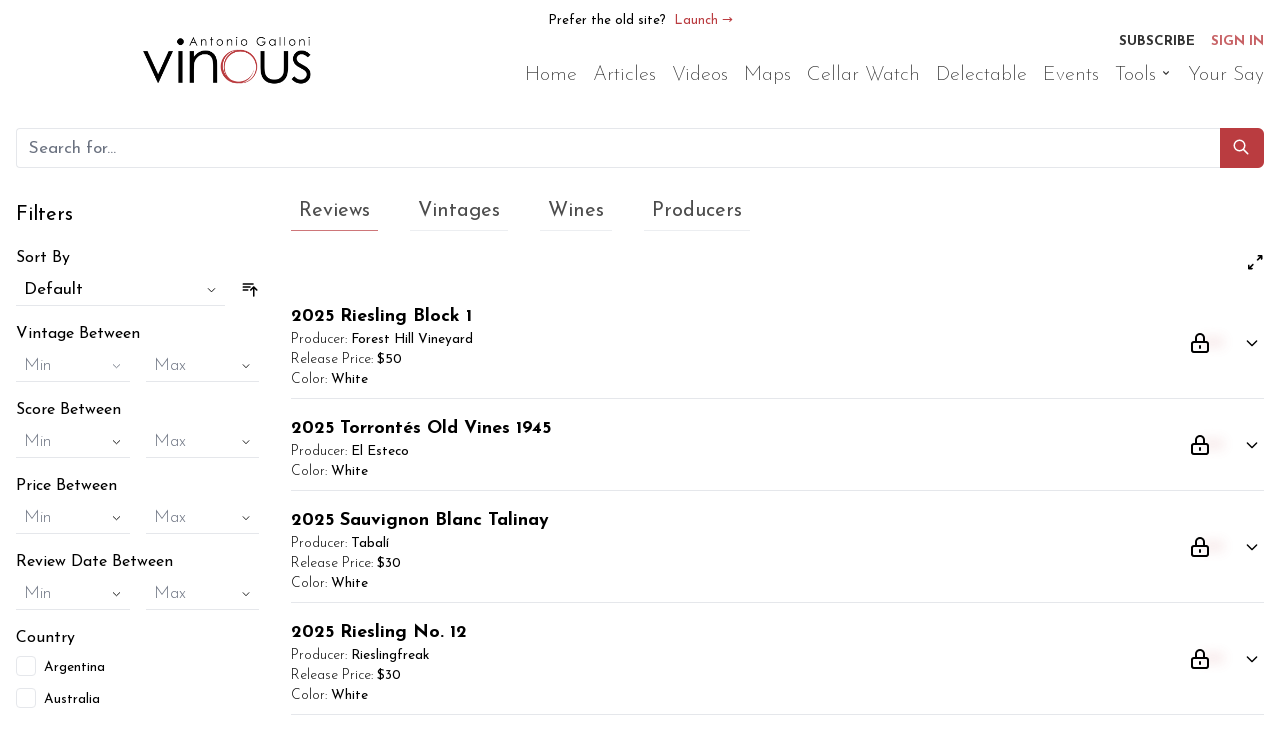

--- FILE ---
content_type: text/html; charset=utf-8
request_url: https://vinous.com/wines?sort%5Bdirection%5D=asc&sort%5Bname%5D=id&wine_filter%5Barticle_id%5D=1767&wine_filter%5Bproducer_id%5D=4174&producer=true
body_size: 15307
content:
<!DOCTYPE html><html lang="en"><head><meta charSet="utf-8"/><link rel="canonical" href="https://vinous.com/wines?sort%5Bdirection%5D=asc&amp;sort%5Bname%5D=id&amp;wine_filter%5Barticle_id%5D=1767&amp;wine_filter%5Bproducer_id%5D=4174&amp;producer=true"/><title>Tasting Notes Index</title><meta name="description" content="Explore tasting notes and reviews on Vinous."/><meta name="keywords" content="tasting notes, wine reviews, Vinous tasting notes"/><link rel="canonical" href="https://www.vinous.com/wines"/><meta name="robots" content="index, follow"/><meta name="viewport" content="width=device-width, initial-scale=1"/><meta name="google-translate-customization" content="bc9c404857e6094b-bd2091ef6a1aacc6-g5523c9461670c8e8-21"/><link rel="preload" as="image" imageSrcSet="/_next/image?url=%2Fimg%2Fvinous-logo.png&amp;w=640&amp;q=75 640w, /_next/image?url=%2Fimg%2Fvinous-logo.png&amp;w=750&amp;q=75 750w, /_next/image?url=%2Fimg%2Fvinous-logo.png&amp;w=828&amp;q=75 828w, /_next/image?url=%2Fimg%2Fvinous-logo.png&amp;w=1080&amp;q=75 1080w, /_next/image?url=%2Fimg%2Fvinous-logo.png&amp;w=1200&amp;q=75 1200w, /_next/image?url=%2Fimg%2Fvinous-logo.png&amp;w=1920&amp;q=75 1920w, /_next/image?url=%2Fimg%2Fvinous-logo.png&amp;w=2048&amp;q=75 2048w, /_next/image?url=%2Fimg%2Fvinous-logo.png&amp;w=3840&amp;q=75 3840w" imageSizes="100vw" fetchpriority="high"/><meta name="next-head-count" content="10"/><link rel="preload" href="/_next/static/css/6caec9588b7747b2.css" as="style"/><link rel="stylesheet" href="/_next/static/css/6caec9588b7747b2.css" data-n-g=""/><noscript data-n-css=""></noscript><script defer="" nomodule="" src="/_next/static/chunks/polyfills-c67a75d1b6f99dc8.js"></script><script src="/_next/static/chunks/webpack-05da82dfee150a31.js" defer=""></script><script src="/_next/static/chunks/framework-2a00069ad984417b.js" defer=""></script><script src="/_next/static/chunks/main-052033a90f41ee90.js" defer=""></script><script src="/_next/static/chunks/pages/_app-0414432f795559b8.js" defer=""></script><script src="/_next/static/chunks/29107295-e4bda21561bbb68d.js" defer=""></script><script src="/_next/static/chunks/7042-b879a73c4f38c7a7.js" defer=""></script><script src="/_next/static/chunks/7965-88f2ad5e49da2d8f.js" defer=""></script><script src="/_next/static/chunks/5616-6e5eb0cab1b572ea.js" defer=""></script><script src="/_next/static/chunks/8806-28f58fa56b6de46e.js" defer=""></script><script src="/_next/static/chunks/3822-0c9b14d2a0f39ff9.js" defer=""></script><script src="/_next/static/chunks/4781-8e494f8f1d86a0c6.js" defer=""></script><script src="/_next/static/chunks/pages/wines-8a3184969960e0e1.js" defer=""></script><script src="/_next/static/ojtUkfMMe6IIsgKKYwgCx/_buildManifest.js" defer=""></script><script src="/_next/static/ojtUkfMMe6IIsgKKYwgCx/_ssgManifest.js" defer=""></script></head><body><div id="__next"><main><div class="container mx-auto pt-32 antialiased undefined px-4 undefined "><div class="w-full  fixed left-0 right-0 top-0 z-50 bg-white"><div class="w-full flex text-center container mx-auto relative pt-2"><div class="flex-1"><span class="mr-2 text-xs">Prefer the old site?</span><a class="text-center text-red text-xs" href="https://v1.vinous.com">Launch →</a></div></div><div class="flex items-center container mx-auto pt-0 p-4 relative"><a href="/"><img alt="Vinous Logo" fetchpriority="high" width="0" height="0" decoding="async" data-nimg="1" class="h-14 w-full object-contain" style="color:transparent" sizes="100vw" srcSet="/_next/image?url=%2Fimg%2Fvinous-logo.png&amp;w=640&amp;q=75 640w, /_next/image?url=%2Fimg%2Fvinous-logo.png&amp;w=750&amp;q=75 750w, /_next/image?url=%2Fimg%2Fvinous-logo.png&amp;w=828&amp;q=75 828w, /_next/image?url=%2Fimg%2Fvinous-logo.png&amp;w=1080&amp;q=75 1080w, /_next/image?url=%2Fimg%2Fvinous-logo.png&amp;w=1200&amp;q=75 1200w, /_next/image?url=%2Fimg%2Fvinous-logo.png&amp;w=1920&amp;q=75 1920w, /_next/image?url=%2Fimg%2Fvinous-logo.png&amp;w=2048&amp;q=75 2048w, /_next/image?url=%2Fimg%2Fvinous-logo.png&amp;w=3840&amp;q=75 3840w" src="/_next/image?url=%2Fimg%2Fvinous-logo.png&amp;w=3840&amp;q=75"/></a><div class="flex-auto flex lg:block items-center justify-end space-x-2 md:space-x-4"><nav class="flex justify-end align-top z-40" aria-label="Account Menu"><ul class="flex w-full justify-end align-top space-x-4 lg:pb-2"><li><a aria-label="Sign in" href="/users/sign_in"><div class="transition-all bg-red bg-opacity-10 hover:bg-opacity-100 hover:text-white rounded-md h-12 w-12 flex justify-center items-center cursor-pointer md:hidden" role="button" tabindex="0" aria-label="Button"><svg xmlns="http://www.w3.org/2000/svg" fill="none" width="20" height="20" viewBox="0 0 24 24" stroke="currentColor"><path stroke-linecap="round" stroke-linejoin="round" stroke-width="2" d="M16 7a4 4 0 11-8 0 4 4 0 018 0zM12 14a7 7 0 00-7 7h14a7 7 0 00-7-7z"></path></svg><span class="sr-only">Sign in</span></div></a></li><li class="dropdown transition relative hidden md:block font-bold uppercase text-sm"><a href="/users/plan"><div class="flex items-center duration-100 opacity-80 hover:opacity-100 hover:text-red cursor-pointer">Subscribe</div></a></li><li class="dropdown transition relative hidden md:block font-bold uppercase text-sm text-red"><a href="/users/sign_in"><div class="flex items-center duration-100 opacity-80 hover:opacity-100 hover:text-red cursor-pointer">Sign In</div></a></li></ul></nav><nav class="flex flex-col justify-end items-end"><div class="transition-all bg-red bg-opacity-10 hover:bg-opacity-100 hover:text-white rounded-md h-12 w-12 flex justify-center items-center cursor-pointer lg:hidden" role="button" tabindex="0" aria-label="Button"><svg xmlns="http://www.w3.org/2000/svg" fill="none" width="20" height="20" viewBox="0 0 24 24" stroke="currentColor"><path stroke-linecap="round" stroke-linejoin="round" stroke-width="2" d="M4 6h16M4 12h16M4 18h16"></path></svg></div><ul class="space-y-2 2xl:space-x-6 bg-white p-8 pt-0 w-full justify-end absolute top-24 left-0 hidden lg:flex lg:p-0 lg:flex lg:relative lg:top-0 lg:space-y-0 lg:space-x-4"><li class="dropdown transition relative font-extralight text-2xl lg:text-lg xl:text-xl 2xl:text-2xl"><a href="/"><div class="flex items-center duration-100 opacity-80 hover:opacity-100 hover:text-red cursor-pointer">Home</div></a></li><li class="dropdown transition relative font-extralight text-2xl lg:text-lg xl:text-xl 2xl:text-2xl"><a href="/articles"><div class="flex items-center duration-100 opacity-80 hover:opacity-100 hover:text-red cursor-pointer">Articles</div></a></li><li class="dropdown transition relative font-extralight text-2xl lg:text-lg xl:text-xl 2xl:text-2xl"><a href="/multimedia"><div class="flex items-center duration-100 opacity-80 hover:opacity-100 hover:text-red cursor-pointer">Videos</div></a></li><li class="dropdown transition relative font-extralight text-2xl lg:text-lg xl:text-xl 2xl:text-2xl"><a href="/statics/maps"><div class="flex items-center duration-100 opacity-80 hover:opacity-100 hover:text-red cursor-pointer">Maps</div></a></li><li class="dropdown transition relative font-extralight text-2xl lg:text-lg xl:text-xl 2xl:text-2xl"><a href="https://cellar-watch.com/"><div class="flex items-center duration-100 opacity-80 hover:opacity-100 hover:text-red cursor-pointer">Cellar Watch</div></a></li><li class="dropdown transition relative font-extralight text-2xl lg:text-lg xl:text-xl 2xl:text-2xl"><a href="https://delectable.com/"><div class="flex items-center duration-100 opacity-80 hover:opacity-100 hover:text-red cursor-pointer">Delectable</div></a></li><li class="dropdown transition relative font-extralight text-2xl lg:text-lg xl:text-xl 2xl:text-2xl"><a href="/events"><div class="flex items-center duration-100 opacity-80 hover:opacity-100 hover:text-red cursor-pointer">Events</div></a></li><li class="dropdown transition relative font-extralight text-2xl lg:text-lg xl:text-xl 2xl:text-2xl"><a href="/"><div class="flex items-center duration-100 opacity-80 hover:opacity-100 hover:text-red cursor-pointer">Tools<div class="pl-1 pb-1"><svg xmlns="http://www.w3.org/2000/svg" width="12" height="12" viewBox="0 0 20 20" fill="currentColor"><path fill-rule="evenodd" d="M5.293 7.293a1 1 0 011.414 0L10 10.586l3.293-3.293a1 1 0 111.414 1.414l-4 4a1 1 0 01-1.414 0l-4-4a1 1 0 010-1.414z" clip-rule="evenodd"></path></svg></div></div></a><div class="hidden absolute transition-all space-y-2 lg:space-y-1 bg-white rounded-md p-3 pb-2 pl-6 lg:pl-3 text-base dropdown-menu w-48 lg:shadow-lg lg:hidden lg:absolute -left-3"><div class="font-extralight text-xl lg:text-base hover:text-red"><a href="/vintages">Vintage Chart</a></div><div class="font-extralight text-xl lg:text-base hover:text-red"><a href="/glossary">Glossary</a></div><div class="font-extralight text-xl lg:text-base hover:text-red"><a href="/grape_guide">Grape Guide</a></div></div></li><li class="dropdown transition relative font-extralight text-2xl lg:text-lg xl:text-xl 2xl:text-2xl"><a target="_blank" rel="noopener noreferrer" href="https://forum.vinous.com/"><div class="flex items-center duration-100 opacity-80 hover:opacity-100 hover:text-red cursor-pointer">Your Say</div></a></li></ul></nav></div></div></div><div class="pb-8"><div class="relative outline-none z-20 pb-2 md:pb-6"><div class="flex justify-end items-center z-40"><div class="flex flex-col w-full"><input class="p-3 appearance-none rounded border-gray-200 h-10 text-base hover:border-red focus:border-red hover:shadow-lg focus:outline-none focus:ring-0 border-r-0 rounded-r-none w-full " name="" style="transition:all .15s ease" type="search" placeholder="Search for..." value=""/></div><div class="transition-all p-3 text-base rounded-md flex justify-center items-center cursor-pointer rounded-l-none bg-red text-white hover:shadow-lg h-10" style="transition:all .15s ease" role="button" tabindex="0" aria-label="Button undefined"><div class="flex justify-center items-center"><div class="-mb-1 -mr-1"><svg xmlns="http://www.w3.org/2000/svg" width="24" height="48" fill="none" viewBox="0 0 32 32" stroke="currentColor"><path stroke-linecap="round" stroke-linejoin="round" stroke-width="2" d="M21 21l-6-6m2-5a7 7 0 11-14 0 7 7 0 0114 0z"></path></svg></div><div></div></div></div></div></div><div class="lg:flex lg:items-start lg:space-x-8 relative"><div class="bg-white rounded w-full fixed top-0 left-0 right-0 z-50 p-4 pb-20 overflow-scroll h-full lg:relative lg:overflow-visible lg:pb-0 lg:p-0 lg:z-10 lg:w-1/3 xl:w-1/4 align-start lg:block hidden"><div class="sticky -top-4 lg:top-20 py-2 bg-white z-10 flex items-center justify-center"><h2 class="text-xl w-full">Filters</h2><div class="flex"><div class="pl-4 text-red cursor-pointer lg:hidden" aria-label="Apply Filters" role="button" tabindex="0">X</div></div></div><div class="py-2 w-full undefined"><h3 class="pb-1">Sort By</h3><div class="flex space-x-4 items-center w-full"><div class="relative outline-none undefined w-full"><div class="transition-all p-2 border-b hover:border-red text-base h-8 flex items-center cursor-pointer undefined" tabindex="0" role="button" aria-label="Dropdown"><div class="pr-2 w-full text-base">Default</div><svg class="transition-all transform rotate-0 " xmlns="http://www.w3.org/2000/svg" width="12" height="12" fill="none" viewBox="0 0 24 24" stroke="currentColor"><path stroke-linecap="round" stroke-linejoin="round" stroke-width="2" d="M19 9l-7 7-7-7"></path></svg></div><div class="origin-top-right absolute left-0 mt-2 w-full max-h-64 rounded-md shadow-lg overflow-y-scroll overflow-x-hidden no-scrollbar bg-white z-50 hidden"><div class="px-3 py-1 cursor-pointer hover:bg-red hover:text-white first:pt-2" tabindex="0" role="button">Default</div><div class="px-3 py-1 cursor-pointer hover:bg-red hover:text-white first:pt-2" tabindex="0" role="button">Vintage</div><div class="px-3 py-1 cursor-pointer hover:bg-red hover:text-white first:pt-2" tabindex="0" role="button">Producer</div><div class="px-3 py-1 cursor-pointer hover:bg-red hover:text-white first:pt-2" tabindex="0" role="button">Name</div><div class="px-3 py-1 cursor-pointer hover:bg-red hover:text-white first:pt-2" tabindex="0" role="button">Score</div><div class="px-3 py-1 cursor-pointer hover:bg-red hover:text-white first:pt-2" tabindex="0" role="button">Author</div><div class="px-3 py-1 cursor-pointer hover:bg-red hover:text-white first:pt-2" tabindex="0" role="button">Drinking Window</div><div class="px-3 py-1 cursor-pointer hover:bg-red hover:text-white first:pt-2" tabindex="0" role="button">Review Date</div></div></div><div class="cursor-pointer hover:opacity-100" aria-label="Change Sort Direction" role="button" tabindex="0"><svg xmlns="http://www.w3.org/2000/svg" width="18" height="18" fill="none" viewBox="0 0 24 24" stroke="currentColor"><path stroke-linecap="round" stroke-linejoin="round" stroke-width="2" d="M3 4h13M3 8h9m-9 4h6m4 0l4-4m0 0l4 4m-4-4v12"></path></svg></div></div></div><div class="py-2 w-full undefined"><h3 class="pb-1">Vintage Between</h3><div class="flex space-x-4 items-center w-full"><div class="relative outline-none undefined w-full"><div class="transition-all p-2 border-b hover:border-red text-base h-8 flex items-center cursor-pointer text-gray-500" tabindex="0" role="button" aria-label="Dropdown"><div class="pr-2 w-full text-gray-500 font-light">Min</div><svg class="transition-all transform rotate-0 " xmlns="http://www.w3.org/2000/svg" width="12" height="12" fill="none" viewBox="0 0 24 24" stroke="currentColor"><path stroke-linecap="round" stroke-linejoin="round" stroke-width="2" d="M19 9l-7 7-7-7"></path></svg></div><div class="origin-top-right absolute left-0 mt-2 w-full max-h-64 rounded-md shadow-lg overflow-y-scroll overflow-x-hidden no-scrollbar bg-white z-50 hidden"><div class="px-3 py-1 cursor-pointer hover:bg-red hover:text-white first:pt-2" tabindex="0" role="button">2026</div><div class="px-3 py-1 cursor-pointer hover:bg-red hover:text-white first:pt-2" tabindex="0" role="button">2025</div><div class="px-3 py-1 cursor-pointer hover:bg-red hover:text-white first:pt-2" tabindex="0" role="button">2024</div><div class="px-3 py-1 cursor-pointer hover:bg-red hover:text-white first:pt-2" tabindex="0" role="button">2023</div><div class="px-3 py-1 cursor-pointer hover:bg-red hover:text-white first:pt-2" tabindex="0" role="button">2022</div><div class="px-3 py-1 cursor-pointer hover:bg-red hover:text-white first:pt-2" tabindex="0" role="button">2021</div><div class="px-3 py-1 cursor-pointer hover:bg-red hover:text-white first:pt-2" tabindex="0" role="button">2020</div><div class="px-3 py-1 cursor-pointer hover:bg-red hover:text-white first:pt-2" tabindex="0" role="button">2019</div><div class="px-3 py-1 cursor-pointer hover:bg-red hover:text-white first:pt-2" tabindex="0" role="button">2018</div><div class="px-3 py-1 cursor-pointer hover:bg-red hover:text-white first:pt-2" tabindex="0" role="button">2017</div><div class="px-3 py-1 cursor-pointer hover:bg-red hover:text-white first:pt-2" tabindex="0" role="button">2016</div><div class="px-3 py-1 cursor-pointer hover:bg-red hover:text-white first:pt-2" tabindex="0" role="button">2015</div><div class="px-3 py-1 cursor-pointer hover:bg-red hover:text-white first:pt-2" tabindex="0" role="button">2014</div><div class="px-3 py-1 cursor-pointer hover:bg-red hover:text-white first:pt-2" tabindex="0" role="button">2013</div><div class="px-3 py-1 cursor-pointer hover:bg-red hover:text-white first:pt-2" tabindex="0" role="button">2012</div><div class="px-3 py-1 cursor-pointer hover:bg-red hover:text-white first:pt-2" tabindex="0" role="button">2011</div><div class="px-3 py-1 cursor-pointer hover:bg-red hover:text-white first:pt-2" tabindex="0" role="button">2010</div><div class="px-3 py-1 cursor-pointer hover:bg-red hover:text-white first:pt-2" tabindex="0" role="button">2009</div><div class="px-3 py-1 cursor-pointer hover:bg-red hover:text-white first:pt-2" tabindex="0" role="button">2008</div><div class="px-3 py-1 cursor-pointer hover:bg-red hover:text-white first:pt-2" tabindex="0" role="button">2007</div><div class="px-3 py-1 cursor-pointer hover:bg-red hover:text-white first:pt-2" tabindex="0" role="button">2006</div><div class="px-3 py-1 cursor-pointer hover:bg-red hover:text-white first:pt-2" tabindex="0" role="button">2005</div><div class="px-3 py-1 cursor-pointer hover:bg-red hover:text-white first:pt-2" tabindex="0" role="button">2004</div><div class="px-3 py-1 cursor-pointer hover:bg-red hover:text-white first:pt-2" tabindex="0" role="button">2003</div><div class="px-3 py-1 cursor-pointer hover:bg-red hover:text-white first:pt-2" tabindex="0" role="button">2002</div><div class="px-3 py-1 cursor-pointer hover:bg-red hover:text-white first:pt-2" tabindex="0" role="button">2001</div><div class="px-3 py-1 cursor-pointer hover:bg-red hover:text-white first:pt-2" tabindex="0" role="button">2000</div><div class="px-3 py-1 cursor-pointer hover:bg-red hover:text-white first:pt-2" tabindex="0" role="button">1999</div><div class="px-3 py-1 cursor-pointer hover:bg-red hover:text-white first:pt-2" tabindex="0" role="button">1998</div><div class="px-3 py-1 cursor-pointer hover:bg-red hover:text-white first:pt-2" tabindex="0" role="button">1997</div><div class="px-3 py-1 cursor-pointer hover:bg-red hover:text-white first:pt-2" tabindex="0" role="button">1996</div><div class="px-3 py-1 cursor-pointer hover:bg-red hover:text-white first:pt-2" tabindex="0" role="button">1995</div><div class="px-3 py-1 cursor-pointer hover:bg-red hover:text-white first:pt-2" tabindex="0" role="button">1994</div><div class="px-3 py-1 cursor-pointer hover:bg-red hover:text-white first:pt-2" tabindex="0" role="button">1993</div><div class="px-3 py-1 cursor-pointer hover:bg-red hover:text-white first:pt-2" tabindex="0" role="button">1992</div><div class="px-3 py-1 cursor-pointer hover:bg-red hover:text-white first:pt-2" tabindex="0" role="button">1991</div><div class="px-3 py-1 cursor-pointer hover:bg-red hover:text-white first:pt-2" tabindex="0" role="button">1990</div><div class="px-3 py-1 cursor-pointer hover:bg-red hover:text-white first:pt-2" tabindex="0" role="button">1989</div><div class="px-3 py-1 cursor-pointer hover:bg-red hover:text-white first:pt-2" tabindex="0" role="button">1988</div><div class="px-3 py-1 cursor-pointer hover:bg-red hover:text-white first:pt-2" tabindex="0" role="button">1987</div><div class="px-3 py-1 cursor-pointer hover:bg-red hover:text-white first:pt-2" tabindex="0" role="button">1986</div><div class="px-3 py-1 cursor-pointer hover:bg-red hover:text-white first:pt-2" tabindex="0" role="button">1985</div><div class="px-3 py-1 cursor-pointer hover:bg-red hover:text-white first:pt-2" tabindex="0" role="button">1984</div><div class="px-3 py-1 cursor-pointer hover:bg-red hover:text-white first:pt-2" tabindex="0" role="button">1983</div><div class="px-3 py-1 cursor-pointer hover:bg-red hover:text-white first:pt-2" tabindex="0" role="button">1982</div><div class="px-3 py-1 cursor-pointer hover:bg-red hover:text-white first:pt-2" tabindex="0" role="button">1981</div><div class="px-3 py-1 cursor-pointer hover:bg-red hover:text-white first:pt-2" tabindex="0" role="button">1980</div><div class="px-3 py-1 cursor-pointer hover:bg-red hover:text-white first:pt-2" tabindex="0" role="button">1979</div><div class="px-3 py-1 cursor-pointer hover:bg-red hover:text-white first:pt-2" tabindex="0" role="button">1978</div><div class="px-3 py-1 cursor-pointer hover:bg-red hover:text-white first:pt-2" tabindex="0" role="button">1977</div><div class="px-3 py-1 cursor-pointer hover:bg-red hover:text-white first:pt-2" tabindex="0" role="button">1976</div><div class="px-3 py-1 cursor-pointer hover:bg-red hover:text-white first:pt-2" tabindex="0" role="button">1975</div><div class="px-3 py-1 cursor-pointer hover:bg-red hover:text-white first:pt-2" tabindex="0" role="button">1974</div><div class="px-3 py-1 cursor-pointer hover:bg-red hover:text-white first:pt-2" tabindex="0" role="button">1973</div><div class="px-3 py-1 cursor-pointer hover:bg-red hover:text-white first:pt-2" tabindex="0" role="button">1972</div><div class="px-3 py-1 cursor-pointer hover:bg-red hover:text-white first:pt-2" tabindex="0" role="button">1971</div><div class="px-3 py-1 cursor-pointer hover:bg-red hover:text-white first:pt-2" tabindex="0" role="button">1970</div><div class="px-3 py-1 cursor-pointer hover:bg-red hover:text-white first:pt-2" tabindex="0" role="button">1969</div><div class="px-3 py-1 cursor-pointer hover:bg-red hover:text-white first:pt-2" tabindex="0" role="button">1968</div><div class="px-3 py-1 cursor-pointer hover:bg-red hover:text-white first:pt-2" tabindex="0" role="button">1967</div><div class="px-3 py-1 cursor-pointer hover:bg-red hover:text-white first:pt-2" tabindex="0" role="button">1966</div><div class="px-3 py-1 cursor-pointer hover:bg-red hover:text-white first:pt-2" tabindex="0" role="button">1965</div><div class="px-3 py-1 cursor-pointer hover:bg-red hover:text-white first:pt-2" tabindex="0" role="button">1964</div><div class="px-3 py-1 cursor-pointer hover:bg-red hover:text-white first:pt-2" tabindex="0" role="button">1963</div><div class="px-3 py-1 cursor-pointer hover:bg-red hover:text-white first:pt-2" tabindex="0" role="button">1962</div><div class="px-3 py-1 cursor-pointer hover:bg-red hover:text-white first:pt-2" tabindex="0" role="button">1961</div><div class="px-3 py-1 cursor-pointer hover:bg-red hover:text-white first:pt-2" tabindex="0" role="button">1960</div><div class="px-3 py-1 cursor-pointer hover:bg-red hover:text-white first:pt-2" tabindex="0" role="button">1959</div><div class="px-3 py-1 cursor-pointer hover:bg-red hover:text-white first:pt-2" tabindex="0" role="button">1958</div><div class="px-3 py-1 cursor-pointer hover:bg-red hover:text-white first:pt-2" tabindex="0" role="button">1957</div><div class="px-3 py-1 cursor-pointer hover:bg-red hover:text-white first:pt-2" tabindex="0" role="button">1956</div><div class="px-3 py-1 cursor-pointer hover:bg-red hover:text-white first:pt-2" tabindex="0" role="button">1955</div><div class="px-3 py-1 cursor-pointer hover:bg-red hover:text-white first:pt-2" tabindex="0" role="button">1954</div><div class="px-3 py-1 cursor-pointer hover:bg-red hover:text-white first:pt-2" tabindex="0" role="button">1953</div><div class="px-3 py-1 cursor-pointer hover:bg-red hover:text-white first:pt-2" tabindex="0" role="button">1952</div><div class="px-3 py-1 cursor-pointer hover:bg-red hover:text-white first:pt-2" tabindex="0" role="button">1951</div><div class="px-3 py-1 cursor-pointer hover:bg-red hover:text-white first:pt-2" tabindex="0" role="button">1950</div><div class="px-3 py-1 cursor-pointer hover:bg-red hover:text-white first:pt-2" tabindex="0" role="button">1949</div><div class="px-3 py-1 cursor-pointer hover:bg-red hover:text-white first:pt-2" tabindex="0" role="button">1948</div><div class="px-3 py-1 cursor-pointer hover:bg-red hover:text-white first:pt-2" tabindex="0" role="button">1947</div><div class="px-3 py-1 cursor-pointer hover:bg-red hover:text-white first:pt-2" tabindex="0" role="button">1946</div><div class="px-3 py-1 cursor-pointer hover:bg-red hover:text-white first:pt-2" tabindex="0" role="button">1945</div><div class="px-3 py-1 cursor-pointer hover:bg-red hover:text-white first:pt-2" tabindex="0" role="button">1944</div><div class="px-3 py-1 cursor-pointer hover:bg-red hover:text-white first:pt-2" tabindex="0" role="button">1943</div><div class="px-3 py-1 cursor-pointer hover:bg-red hover:text-white first:pt-2" tabindex="0" role="button">1942</div><div class="px-3 py-1 cursor-pointer hover:bg-red hover:text-white first:pt-2" tabindex="0" role="button">1941</div><div class="px-3 py-1 cursor-pointer hover:bg-red hover:text-white first:pt-2" tabindex="0" role="button">1940</div><div class="px-3 py-1 cursor-pointer hover:bg-red hover:text-white first:pt-2" tabindex="0" role="button">1939</div><div class="px-3 py-1 cursor-pointer hover:bg-red hover:text-white first:pt-2" tabindex="0" role="button">1938</div><div class="px-3 py-1 cursor-pointer hover:bg-red hover:text-white first:pt-2" tabindex="0" role="button">1937</div><div class="px-3 py-1 cursor-pointer hover:bg-red hover:text-white first:pt-2" tabindex="0" role="button">1936</div><div class="px-3 py-1 cursor-pointer hover:bg-red hover:text-white first:pt-2" tabindex="0" role="button">1935</div><div class="px-3 py-1 cursor-pointer hover:bg-red hover:text-white first:pt-2" tabindex="0" role="button">1934</div><div class="px-3 py-1 cursor-pointer hover:bg-red hover:text-white first:pt-2" tabindex="0" role="button">1933</div><div class="px-3 py-1 cursor-pointer hover:bg-red hover:text-white first:pt-2" tabindex="0" role="button">1932</div><div class="px-3 py-1 cursor-pointer hover:bg-red hover:text-white first:pt-2" tabindex="0" role="button">1931</div><div class="px-3 py-1 cursor-pointer hover:bg-red hover:text-white first:pt-2" tabindex="0" role="button">1930</div><div class="px-3 py-1 cursor-pointer hover:bg-red hover:text-white first:pt-2" tabindex="0" role="button">1929</div><div class="px-3 py-1 cursor-pointer hover:bg-red hover:text-white first:pt-2" tabindex="0" role="button">1928</div><div class="px-3 py-1 cursor-pointer hover:bg-red hover:text-white first:pt-2" tabindex="0" role="button">1927</div></div></div><div class="relative outline-none undefined w-full"><div class="transition-all p-2 border-b hover:border-red text-base h-8 flex items-center cursor-pointer undefined" tabindex="0" role="button" aria-label="Dropdown"><div class="pr-2 w-full text-gray-500 font-light">Max</div><svg class="transition-all transform rotate-0 " xmlns="http://www.w3.org/2000/svg" width="12" height="12" fill="none" viewBox="0 0 24 24" stroke="currentColor"><path stroke-linecap="round" stroke-linejoin="round" stroke-width="2" d="M19 9l-7 7-7-7"></path></svg></div><div class="origin-top-right absolute left-0 mt-2 w-full max-h-64 rounded-md shadow-lg overflow-y-scroll overflow-x-hidden no-scrollbar bg-white z-50 hidden"><div class="px-3 py-1 cursor-pointer hover:bg-red hover:text-white first:pt-2" tabindex="0" role="button">2026</div><div class="px-3 py-1 cursor-pointer hover:bg-red hover:text-white first:pt-2" tabindex="0" role="button">2025</div><div class="px-3 py-1 cursor-pointer hover:bg-red hover:text-white first:pt-2" tabindex="0" role="button">2024</div><div class="px-3 py-1 cursor-pointer hover:bg-red hover:text-white first:pt-2" tabindex="0" role="button">2023</div><div class="px-3 py-1 cursor-pointer hover:bg-red hover:text-white first:pt-2" tabindex="0" role="button">2022</div><div class="px-3 py-1 cursor-pointer hover:bg-red hover:text-white first:pt-2" tabindex="0" role="button">2021</div><div class="px-3 py-1 cursor-pointer hover:bg-red hover:text-white first:pt-2" tabindex="0" role="button">2020</div><div class="px-3 py-1 cursor-pointer hover:bg-red hover:text-white first:pt-2" tabindex="0" role="button">2019</div><div class="px-3 py-1 cursor-pointer hover:bg-red hover:text-white first:pt-2" tabindex="0" role="button">2018</div><div class="px-3 py-1 cursor-pointer hover:bg-red hover:text-white first:pt-2" tabindex="0" role="button">2017</div><div class="px-3 py-1 cursor-pointer hover:bg-red hover:text-white first:pt-2" tabindex="0" role="button">2016</div><div class="px-3 py-1 cursor-pointer hover:bg-red hover:text-white first:pt-2" tabindex="0" role="button">2015</div><div class="px-3 py-1 cursor-pointer hover:bg-red hover:text-white first:pt-2" tabindex="0" role="button">2014</div><div class="px-3 py-1 cursor-pointer hover:bg-red hover:text-white first:pt-2" tabindex="0" role="button">2013</div><div class="px-3 py-1 cursor-pointer hover:bg-red hover:text-white first:pt-2" tabindex="0" role="button">2012</div><div class="px-3 py-1 cursor-pointer hover:bg-red hover:text-white first:pt-2" tabindex="0" role="button">2011</div><div class="px-3 py-1 cursor-pointer hover:bg-red hover:text-white first:pt-2" tabindex="0" role="button">2010</div><div class="px-3 py-1 cursor-pointer hover:bg-red hover:text-white first:pt-2" tabindex="0" role="button">2009</div><div class="px-3 py-1 cursor-pointer hover:bg-red hover:text-white first:pt-2" tabindex="0" role="button">2008</div><div class="px-3 py-1 cursor-pointer hover:bg-red hover:text-white first:pt-2" tabindex="0" role="button">2007</div><div class="px-3 py-1 cursor-pointer hover:bg-red hover:text-white first:pt-2" tabindex="0" role="button">2006</div><div class="px-3 py-1 cursor-pointer hover:bg-red hover:text-white first:pt-2" tabindex="0" role="button">2005</div><div class="px-3 py-1 cursor-pointer hover:bg-red hover:text-white first:pt-2" tabindex="0" role="button">2004</div><div class="px-3 py-1 cursor-pointer hover:bg-red hover:text-white first:pt-2" tabindex="0" role="button">2003</div><div class="px-3 py-1 cursor-pointer hover:bg-red hover:text-white first:pt-2" tabindex="0" role="button">2002</div><div class="px-3 py-1 cursor-pointer hover:bg-red hover:text-white first:pt-2" tabindex="0" role="button">2001</div><div class="px-3 py-1 cursor-pointer hover:bg-red hover:text-white first:pt-2" tabindex="0" role="button">2000</div><div class="px-3 py-1 cursor-pointer hover:bg-red hover:text-white first:pt-2" tabindex="0" role="button">1999</div><div class="px-3 py-1 cursor-pointer hover:bg-red hover:text-white first:pt-2" tabindex="0" role="button">1998</div><div class="px-3 py-1 cursor-pointer hover:bg-red hover:text-white first:pt-2" tabindex="0" role="button">1997</div><div class="px-3 py-1 cursor-pointer hover:bg-red hover:text-white first:pt-2" tabindex="0" role="button">1996</div><div class="px-3 py-1 cursor-pointer hover:bg-red hover:text-white first:pt-2" tabindex="0" role="button">1995</div><div class="px-3 py-1 cursor-pointer hover:bg-red hover:text-white first:pt-2" tabindex="0" role="button">1994</div><div class="px-3 py-1 cursor-pointer hover:bg-red hover:text-white first:pt-2" tabindex="0" role="button">1993</div><div class="px-3 py-1 cursor-pointer hover:bg-red hover:text-white first:pt-2" tabindex="0" role="button">1992</div><div class="px-3 py-1 cursor-pointer hover:bg-red hover:text-white first:pt-2" tabindex="0" role="button">1991</div><div class="px-3 py-1 cursor-pointer hover:bg-red hover:text-white first:pt-2" tabindex="0" role="button">1990</div><div class="px-3 py-1 cursor-pointer hover:bg-red hover:text-white first:pt-2" tabindex="0" role="button">1989</div><div class="px-3 py-1 cursor-pointer hover:bg-red hover:text-white first:pt-2" tabindex="0" role="button">1988</div><div class="px-3 py-1 cursor-pointer hover:bg-red hover:text-white first:pt-2" tabindex="0" role="button">1987</div><div class="px-3 py-1 cursor-pointer hover:bg-red hover:text-white first:pt-2" tabindex="0" role="button">1986</div><div class="px-3 py-1 cursor-pointer hover:bg-red hover:text-white first:pt-2" tabindex="0" role="button">1985</div><div class="px-3 py-1 cursor-pointer hover:bg-red hover:text-white first:pt-2" tabindex="0" role="button">1984</div><div class="px-3 py-1 cursor-pointer hover:bg-red hover:text-white first:pt-2" tabindex="0" role="button">1983</div><div class="px-3 py-1 cursor-pointer hover:bg-red hover:text-white first:pt-2" tabindex="0" role="button">1982</div><div class="px-3 py-1 cursor-pointer hover:bg-red hover:text-white first:pt-2" tabindex="0" role="button">1981</div><div class="px-3 py-1 cursor-pointer hover:bg-red hover:text-white first:pt-2" tabindex="0" role="button">1980</div><div class="px-3 py-1 cursor-pointer hover:bg-red hover:text-white first:pt-2" tabindex="0" role="button">1979</div><div class="px-3 py-1 cursor-pointer hover:bg-red hover:text-white first:pt-2" tabindex="0" role="button">1978</div><div class="px-3 py-1 cursor-pointer hover:bg-red hover:text-white first:pt-2" tabindex="0" role="button">1977</div><div class="px-3 py-1 cursor-pointer hover:bg-red hover:text-white first:pt-2" tabindex="0" role="button">1976</div><div class="px-3 py-1 cursor-pointer hover:bg-red hover:text-white first:pt-2" tabindex="0" role="button">1975</div><div class="px-3 py-1 cursor-pointer hover:bg-red hover:text-white first:pt-2" tabindex="0" role="button">1974</div><div class="px-3 py-1 cursor-pointer hover:bg-red hover:text-white first:pt-2" tabindex="0" role="button">1973</div><div class="px-3 py-1 cursor-pointer hover:bg-red hover:text-white first:pt-2" tabindex="0" role="button">1972</div><div class="px-3 py-1 cursor-pointer hover:bg-red hover:text-white first:pt-2" tabindex="0" role="button">1971</div><div class="px-3 py-1 cursor-pointer hover:bg-red hover:text-white first:pt-2" tabindex="0" role="button">1970</div><div class="px-3 py-1 cursor-pointer hover:bg-red hover:text-white first:pt-2" tabindex="0" role="button">1969</div><div class="px-3 py-1 cursor-pointer hover:bg-red hover:text-white first:pt-2" tabindex="0" role="button">1968</div><div class="px-3 py-1 cursor-pointer hover:bg-red hover:text-white first:pt-2" tabindex="0" role="button">1967</div><div class="px-3 py-1 cursor-pointer hover:bg-red hover:text-white first:pt-2" tabindex="0" role="button">1966</div><div class="px-3 py-1 cursor-pointer hover:bg-red hover:text-white first:pt-2" tabindex="0" role="button">1965</div><div class="px-3 py-1 cursor-pointer hover:bg-red hover:text-white first:pt-2" tabindex="0" role="button">1964</div><div class="px-3 py-1 cursor-pointer hover:bg-red hover:text-white first:pt-2" tabindex="0" role="button">1963</div><div class="px-3 py-1 cursor-pointer hover:bg-red hover:text-white first:pt-2" tabindex="0" role="button">1962</div><div class="px-3 py-1 cursor-pointer hover:bg-red hover:text-white first:pt-2" tabindex="0" role="button">1961</div><div class="px-3 py-1 cursor-pointer hover:bg-red hover:text-white first:pt-2" tabindex="0" role="button">1960</div><div class="px-3 py-1 cursor-pointer hover:bg-red hover:text-white first:pt-2" tabindex="0" role="button">1959</div><div class="px-3 py-1 cursor-pointer hover:bg-red hover:text-white first:pt-2" tabindex="0" role="button">1958</div><div class="px-3 py-1 cursor-pointer hover:bg-red hover:text-white first:pt-2" tabindex="0" role="button">1957</div><div class="px-3 py-1 cursor-pointer hover:bg-red hover:text-white first:pt-2" tabindex="0" role="button">1956</div><div class="px-3 py-1 cursor-pointer hover:bg-red hover:text-white first:pt-2" tabindex="0" role="button">1955</div><div class="px-3 py-1 cursor-pointer hover:bg-red hover:text-white first:pt-2" tabindex="0" role="button">1954</div><div class="px-3 py-1 cursor-pointer hover:bg-red hover:text-white first:pt-2" tabindex="0" role="button">1953</div><div class="px-3 py-1 cursor-pointer hover:bg-red hover:text-white first:pt-2" tabindex="0" role="button">1952</div><div class="px-3 py-1 cursor-pointer hover:bg-red hover:text-white first:pt-2" tabindex="0" role="button">1951</div><div class="px-3 py-1 cursor-pointer hover:bg-red hover:text-white first:pt-2" tabindex="0" role="button">1950</div><div class="px-3 py-1 cursor-pointer hover:bg-red hover:text-white first:pt-2" tabindex="0" role="button">1949</div><div class="px-3 py-1 cursor-pointer hover:bg-red hover:text-white first:pt-2" tabindex="0" role="button">1948</div><div class="px-3 py-1 cursor-pointer hover:bg-red hover:text-white first:pt-2" tabindex="0" role="button">1947</div><div class="px-3 py-1 cursor-pointer hover:bg-red hover:text-white first:pt-2" tabindex="0" role="button">1946</div><div class="px-3 py-1 cursor-pointer hover:bg-red hover:text-white first:pt-2" tabindex="0" role="button">1945</div><div class="px-3 py-1 cursor-pointer hover:bg-red hover:text-white first:pt-2" tabindex="0" role="button">1944</div><div class="px-3 py-1 cursor-pointer hover:bg-red hover:text-white first:pt-2" tabindex="0" role="button">1943</div><div class="px-3 py-1 cursor-pointer hover:bg-red hover:text-white first:pt-2" tabindex="0" role="button">1942</div><div class="px-3 py-1 cursor-pointer hover:bg-red hover:text-white first:pt-2" tabindex="0" role="button">1941</div><div class="px-3 py-1 cursor-pointer hover:bg-red hover:text-white first:pt-2" tabindex="0" role="button">1940</div><div class="px-3 py-1 cursor-pointer hover:bg-red hover:text-white first:pt-2" tabindex="0" role="button">1939</div><div class="px-3 py-1 cursor-pointer hover:bg-red hover:text-white first:pt-2" tabindex="0" role="button">1938</div><div class="px-3 py-1 cursor-pointer hover:bg-red hover:text-white first:pt-2" tabindex="0" role="button">1937</div><div class="px-3 py-1 cursor-pointer hover:bg-red hover:text-white first:pt-2" tabindex="0" role="button">1936</div><div class="px-3 py-1 cursor-pointer hover:bg-red hover:text-white first:pt-2" tabindex="0" role="button">1935</div><div class="px-3 py-1 cursor-pointer hover:bg-red hover:text-white first:pt-2" tabindex="0" role="button">1934</div><div class="px-3 py-1 cursor-pointer hover:bg-red hover:text-white first:pt-2" tabindex="0" role="button">1933</div><div class="px-3 py-1 cursor-pointer hover:bg-red hover:text-white first:pt-2" tabindex="0" role="button">1932</div><div class="px-3 py-1 cursor-pointer hover:bg-red hover:text-white first:pt-2" tabindex="0" role="button">1931</div><div class="px-3 py-1 cursor-pointer hover:bg-red hover:text-white first:pt-2" tabindex="0" role="button">1930</div><div class="px-3 py-1 cursor-pointer hover:bg-red hover:text-white first:pt-2" tabindex="0" role="button">1929</div><div class="px-3 py-1 cursor-pointer hover:bg-red hover:text-white first:pt-2" tabindex="0" role="button">1928</div><div class="px-3 py-1 cursor-pointer hover:bg-red hover:text-white first:pt-2" tabindex="0" role="button">1927</div></div></div></div></div><div class="py-2 w-full undefined"><h3 class="pb-1">Score Between</h3><div class="flex space-x-4 items-center w-full"><div class="relative outline-none undefined w-full"><div class="transition-all p-2 border-b hover:border-red text-base h-8 flex items-center cursor-pointer undefined" tabindex="0" role="button" aria-label="Dropdown"><div class="pr-2 w-full text-gray-500 font-light">Min</div><svg class="transition-all transform rotate-0 " xmlns="http://www.w3.org/2000/svg" width="12" height="12" fill="none" viewBox="0 0 24 24" stroke="currentColor"><path stroke-linecap="round" stroke-linejoin="round" stroke-width="2" d="M19 9l-7 7-7-7"></path></svg></div><div class="origin-top-right absolute left-0 mt-2 w-full max-h-64 rounded-md shadow-lg overflow-y-scroll overflow-x-hidden no-scrollbar bg-white z-50 hidden"><div class="px-3 py-1 cursor-pointer hover:bg-red hover:text-white first:pt-2" tabindex="0" role="button">100</div><div class="px-3 py-1 cursor-pointer hover:bg-red hover:text-white first:pt-2" tabindex="0" role="button">99</div><div class="px-3 py-1 cursor-pointer hover:bg-red hover:text-white first:pt-2" tabindex="0" role="button">98</div><div class="px-3 py-1 cursor-pointer hover:bg-red hover:text-white first:pt-2" tabindex="0" role="button">97</div><div class="px-3 py-1 cursor-pointer hover:bg-red hover:text-white first:pt-2" tabindex="0" role="button">96</div><div class="px-3 py-1 cursor-pointer hover:bg-red hover:text-white first:pt-2" tabindex="0" role="button">95</div><div class="px-3 py-1 cursor-pointer hover:bg-red hover:text-white first:pt-2" tabindex="0" role="button">94</div><div class="px-3 py-1 cursor-pointer hover:bg-red hover:text-white first:pt-2" tabindex="0" role="button">93</div><div class="px-3 py-1 cursor-pointer hover:bg-red hover:text-white first:pt-2" tabindex="0" role="button">92</div><div class="px-3 py-1 cursor-pointer hover:bg-red hover:text-white first:pt-2" tabindex="0" role="button">91</div><div class="px-3 py-1 cursor-pointer hover:bg-red hover:text-white first:pt-2" tabindex="0" role="button">90</div><div class="px-3 py-1 cursor-pointer hover:bg-red hover:text-white first:pt-2" tabindex="0" role="button">89</div><div class="px-3 py-1 cursor-pointer hover:bg-red hover:text-white first:pt-2" tabindex="0" role="button">88</div><div class="px-3 py-1 cursor-pointer hover:bg-red hover:text-white first:pt-2" tabindex="0" role="button">87</div><div class="px-3 py-1 cursor-pointer hover:bg-red hover:text-white first:pt-2" tabindex="0" role="button">86</div><div class="px-3 py-1 cursor-pointer hover:bg-red hover:text-white first:pt-2" tabindex="0" role="button">85</div><div class="px-3 py-1 cursor-pointer hover:bg-red hover:text-white first:pt-2" tabindex="0" role="button">84</div><div class="px-3 py-1 cursor-pointer hover:bg-red hover:text-white first:pt-2" tabindex="0" role="button">83</div><div class="px-3 py-1 cursor-pointer hover:bg-red hover:text-white first:pt-2" tabindex="0" role="button">82</div><div class="px-3 py-1 cursor-pointer hover:bg-red hover:text-white first:pt-2" tabindex="0" role="button">81</div><div class="px-3 py-1 cursor-pointer hover:bg-red hover:text-white first:pt-2" tabindex="0" role="button">80</div><div class="px-3 py-1 cursor-pointer hover:bg-red hover:text-white first:pt-2" tabindex="0" role="button">79</div><div class="px-3 py-1 cursor-pointer hover:bg-red hover:text-white first:pt-2" tabindex="0" role="button">78</div><div class="px-3 py-1 cursor-pointer hover:bg-red hover:text-white first:pt-2" tabindex="0" role="button">77</div><div class="px-3 py-1 cursor-pointer hover:bg-red hover:text-white first:pt-2" tabindex="0" role="button">76</div><div class="px-3 py-1 cursor-pointer hover:bg-red hover:text-white first:pt-2" tabindex="0" role="button">75</div><div class="px-3 py-1 cursor-pointer hover:bg-red hover:text-white first:pt-2" tabindex="0" role="button">74</div><div class="px-3 py-1 cursor-pointer hover:bg-red hover:text-white first:pt-2" tabindex="0" role="button">73</div><div class="px-3 py-1 cursor-pointer hover:bg-red hover:text-white first:pt-2" tabindex="0" role="button">72</div><div class="px-3 py-1 cursor-pointer hover:bg-red hover:text-white first:pt-2" tabindex="0" role="button">71</div><div class="px-3 py-1 cursor-pointer hover:bg-red hover:text-white first:pt-2" tabindex="0" role="button">70</div><div class="px-3 py-1 cursor-pointer hover:bg-red hover:text-white first:pt-2" tabindex="0" role="button">69</div><div class="px-3 py-1 cursor-pointer hover:bg-red hover:text-white first:pt-2" tabindex="0" role="button">68</div><div class="px-3 py-1 cursor-pointer hover:bg-red hover:text-white first:pt-2" tabindex="0" role="button">67</div><div class="px-3 py-1 cursor-pointer hover:bg-red hover:text-white first:pt-2" tabindex="0" role="button">66</div><div class="px-3 py-1 cursor-pointer hover:bg-red hover:text-white first:pt-2" tabindex="0" role="button">65</div><div class="px-3 py-1 cursor-pointer hover:bg-red hover:text-white first:pt-2" tabindex="0" role="button">64</div><div class="px-3 py-1 cursor-pointer hover:bg-red hover:text-white first:pt-2" tabindex="0" role="button">63</div><div class="px-3 py-1 cursor-pointer hover:bg-red hover:text-white first:pt-2" tabindex="0" role="button">62</div><div class="px-3 py-1 cursor-pointer hover:bg-red hover:text-white first:pt-2" tabindex="0" role="button">61</div><div class="px-3 py-1 cursor-pointer hover:bg-red hover:text-white first:pt-2" tabindex="0" role="button">60</div><div class="px-3 py-1 cursor-pointer hover:bg-red hover:text-white first:pt-2" tabindex="0" role="button">59</div><div class="px-3 py-1 cursor-pointer hover:bg-red hover:text-white first:pt-2" tabindex="0" role="button">58</div><div class="px-3 py-1 cursor-pointer hover:bg-red hover:text-white first:pt-2" tabindex="0" role="button">57</div><div class="px-3 py-1 cursor-pointer hover:bg-red hover:text-white first:pt-2" tabindex="0" role="button">56</div><div class="px-3 py-1 cursor-pointer hover:bg-red hover:text-white first:pt-2" tabindex="0" role="button">55</div><div class="px-3 py-1 cursor-pointer hover:bg-red hover:text-white first:pt-2" tabindex="0" role="button">54</div><div class="px-3 py-1 cursor-pointer hover:bg-red hover:text-white first:pt-2" tabindex="0" role="button">53</div><div class="px-3 py-1 cursor-pointer hover:bg-red hover:text-white first:pt-2" tabindex="0" role="button">52</div><div class="px-3 py-1 cursor-pointer hover:bg-red hover:text-white first:pt-2" tabindex="0" role="button">51</div><div class="px-3 py-1 cursor-pointer hover:bg-red hover:text-white first:pt-2" tabindex="0" role="button">50</div><div class="px-3 py-1 cursor-pointer hover:bg-red hover:text-white first:pt-2" tabindex="0" role="button">49</div><div class="px-3 py-1 cursor-pointer hover:bg-red hover:text-white first:pt-2" tabindex="0" role="button">48</div><div class="px-3 py-1 cursor-pointer hover:bg-red hover:text-white first:pt-2" tabindex="0" role="button">47</div><div class="px-3 py-1 cursor-pointer hover:bg-red hover:text-white first:pt-2" tabindex="0" role="button">46</div><div class="px-3 py-1 cursor-pointer hover:bg-red hover:text-white first:pt-2" tabindex="0" role="button">45</div><div class="px-3 py-1 cursor-pointer hover:bg-red hover:text-white first:pt-2" tabindex="0" role="button">44</div><div class="px-3 py-1 cursor-pointer hover:bg-red hover:text-white first:pt-2" tabindex="0" role="button">43</div><div class="px-3 py-1 cursor-pointer hover:bg-red hover:text-white first:pt-2" tabindex="0" role="button">42</div><div class="px-3 py-1 cursor-pointer hover:bg-red hover:text-white first:pt-2" tabindex="0" role="button">41</div><div class="px-3 py-1 cursor-pointer hover:bg-red hover:text-white first:pt-2" tabindex="0" role="button">40</div><div class="px-3 py-1 cursor-pointer hover:bg-red hover:text-white first:pt-2" tabindex="0" role="button">39</div><div class="px-3 py-1 cursor-pointer hover:bg-red hover:text-white first:pt-2" tabindex="0" role="button">38</div><div class="px-3 py-1 cursor-pointer hover:bg-red hover:text-white first:pt-2" tabindex="0" role="button">37</div><div class="px-3 py-1 cursor-pointer hover:bg-red hover:text-white first:pt-2" tabindex="0" role="button">36</div><div class="px-3 py-1 cursor-pointer hover:bg-red hover:text-white first:pt-2" tabindex="0" role="button">35</div><div class="px-3 py-1 cursor-pointer hover:bg-red hover:text-white first:pt-2" tabindex="0" role="button">34</div><div class="px-3 py-1 cursor-pointer hover:bg-red hover:text-white first:pt-2" tabindex="0" role="button">33</div><div class="px-3 py-1 cursor-pointer hover:bg-red hover:text-white first:pt-2" tabindex="0" role="button">32</div><div class="px-3 py-1 cursor-pointer hover:bg-red hover:text-white first:pt-2" tabindex="0" role="button">31</div><div class="px-3 py-1 cursor-pointer hover:bg-red hover:text-white first:pt-2" tabindex="0" role="button">30</div><div class="px-3 py-1 cursor-pointer hover:bg-red hover:text-white first:pt-2" tabindex="0" role="button">29</div><div class="px-3 py-1 cursor-pointer hover:bg-red hover:text-white first:pt-2" tabindex="0" role="button">28</div><div class="px-3 py-1 cursor-pointer hover:bg-red hover:text-white first:pt-2" tabindex="0" role="button">27</div><div class="px-3 py-1 cursor-pointer hover:bg-red hover:text-white first:pt-2" tabindex="0" role="button">26</div><div class="px-3 py-1 cursor-pointer hover:bg-red hover:text-white first:pt-2" tabindex="0" role="button">25</div><div class="px-3 py-1 cursor-pointer hover:bg-red hover:text-white first:pt-2" tabindex="0" role="button">24</div><div class="px-3 py-1 cursor-pointer hover:bg-red hover:text-white first:pt-2" tabindex="0" role="button">23</div><div class="px-3 py-1 cursor-pointer hover:bg-red hover:text-white first:pt-2" tabindex="0" role="button">22</div><div class="px-3 py-1 cursor-pointer hover:bg-red hover:text-white first:pt-2" tabindex="0" role="button">21</div><div class="px-3 py-1 cursor-pointer hover:bg-red hover:text-white first:pt-2" tabindex="0" role="button">20</div><div class="px-3 py-1 cursor-pointer hover:bg-red hover:text-white first:pt-2" tabindex="0" role="button">19</div><div class="px-3 py-1 cursor-pointer hover:bg-red hover:text-white first:pt-2" tabindex="0" role="button">18</div><div class="px-3 py-1 cursor-pointer hover:bg-red hover:text-white first:pt-2" tabindex="0" role="button">17</div><div class="px-3 py-1 cursor-pointer hover:bg-red hover:text-white first:pt-2" tabindex="0" role="button">16</div><div class="px-3 py-1 cursor-pointer hover:bg-red hover:text-white first:pt-2" tabindex="0" role="button">15</div><div class="px-3 py-1 cursor-pointer hover:bg-red hover:text-white first:pt-2" tabindex="0" role="button">14</div><div class="px-3 py-1 cursor-pointer hover:bg-red hover:text-white first:pt-2" tabindex="0" role="button">13</div><div class="px-3 py-1 cursor-pointer hover:bg-red hover:text-white first:pt-2" tabindex="0" role="button">12</div><div class="px-3 py-1 cursor-pointer hover:bg-red hover:text-white first:pt-2" tabindex="0" role="button">11</div><div class="px-3 py-1 cursor-pointer hover:bg-red hover:text-white first:pt-2" tabindex="0" role="button">10</div><div class="px-3 py-1 cursor-pointer hover:bg-red hover:text-white first:pt-2" tabindex="0" role="button">9</div><div class="px-3 py-1 cursor-pointer hover:bg-red hover:text-white first:pt-2" tabindex="0" role="button">8</div><div class="px-3 py-1 cursor-pointer hover:bg-red hover:text-white first:pt-2" tabindex="0" role="button">7</div><div class="px-3 py-1 cursor-pointer hover:bg-red hover:text-white first:pt-2" tabindex="0" role="button">6</div><div class="px-3 py-1 cursor-pointer hover:bg-red hover:text-white first:pt-2" tabindex="0" role="button">5</div><div class="px-3 py-1 cursor-pointer hover:bg-red hover:text-white first:pt-2" tabindex="0" role="button">4</div><div class="px-3 py-1 cursor-pointer hover:bg-red hover:text-white first:pt-2" tabindex="0" role="button">3</div><div class="px-3 py-1 cursor-pointer hover:bg-red hover:text-white first:pt-2" tabindex="0" role="button">2</div><div class="px-3 py-1 cursor-pointer hover:bg-red hover:text-white first:pt-2" tabindex="0" role="button">1</div></div></div><div class="relative outline-none undefined w-full"><div class="transition-all p-2 border-b hover:border-red text-base h-8 flex items-center cursor-pointer undefined" tabindex="0" role="button" aria-label="Dropdown"><div class="pr-2 w-full text-gray-500 font-light">Max</div><svg class="transition-all transform rotate-0 " xmlns="http://www.w3.org/2000/svg" width="12" height="12" fill="none" viewBox="0 0 24 24" stroke="currentColor"><path stroke-linecap="round" stroke-linejoin="round" stroke-width="2" d="M19 9l-7 7-7-7"></path></svg></div><div class="origin-top-right absolute left-0 mt-2 w-full max-h-64 rounded-md shadow-lg overflow-y-scroll overflow-x-hidden no-scrollbar bg-white z-50 hidden"><div class="px-3 py-1 cursor-pointer hover:bg-red hover:text-white first:pt-2" tabindex="0" role="button">100</div><div class="px-3 py-1 cursor-pointer hover:bg-red hover:text-white first:pt-2" tabindex="0" role="button">99</div><div class="px-3 py-1 cursor-pointer hover:bg-red hover:text-white first:pt-2" tabindex="0" role="button">98</div><div class="px-3 py-1 cursor-pointer hover:bg-red hover:text-white first:pt-2" tabindex="0" role="button">97</div><div class="px-3 py-1 cursor-pointer hover:bg-red hover:text-white first:pt-2" tabindex="0" role="button">96</div><div class="px-3 py-1 cursor-pointer hover:bg-red hover:text-white first:pt-2" tabindex="0" role="button">95</div><div class="px-3 py-1 cursor-pointer hover:bg-red hover:text-white first:pt-2" tabindex="0" role="button">94</div><div class="px-3 py-1 cursor-pointer hover:bg-red hover:text-white first:pt-2" tabindex="0" role="button">93</div><div class="px-3 py-1 cursor-pointer hover:bg-red hover:text-white first:pt-2" tabindex="0" role="button">92</div><div class="px-3 py-1 cursor-pointer hover:bg-red hover:text-white first:pt-2" tabindex="0" role="button">91</div><div class="px-3 py-1 cursor-pointer hover:bg-red hover:text-white first:pt-2" tabindex="0" role="button">90</div><div class="px-3 py-1 cursor-pointer hover:bg-red hover:text-white first:pt-2" tabindex="0" role="button">89</div><div class="px-3 py-1 cursor-pointer hover:bg-red hover:text-white first:pt-2" tabindex="0" role="button">88</div><div class="px-3 py-1 cursor-pointer hover:bg-red hover:text-white first:pt-2" tabindex="0" role="button">87</div><div class="px-3 py-1 cursor-pointer hover:bg-red hover:text-white first:pt-2" tabindex="0" role="button">86</div><div class="px-3 py-1 cursor-pointer hover:bg-red hover:text-white first:pt-2" tabindex="0" role="button">85</div><div class="px-3 py-1 cursor-pointer hover:bg-red hover:text-white first:pt-2" tabindex="0" role="button">84</div><div class="px-3 py-1 cursor-pointer hover:bg-red hover:text-white first:pt-2" tabindex="0" role="button">83</div><div class="px-3 py-1 cursor-pointer hover:bg-red hover:text-white first:pt-2" tabindex="0" role="button">82</div><div class="px-3 py-1 cursor-pointer hover:bg-red hover:text-white first:pt-2" tabindex="0" role="button">81</div><div class="px-3 py-1 cursor-pointer hover:bg-red hover:text-white first:pt-2" tabindex="0" role="button">80</div><div class="px-3 py-1 cursor-pointer hover:bg-red hover:text-white first:pt-2" tabindex="0" role="button">79</div><div class="px-3 py-1 cursor-pointer hover:bg-red hover:text-white first:pt-2" tabindex="0" role="button">78</div><div class="px-3 py-1 cursor-pointer hover:bg-red hover:text-white first:pt-2" tabindex="0" role="button">77</div><div class="px-3 py-1 cursor-pointer hover:bg-red hover:text-white first:pt-2" tabindex="0" role="button">76</div><div class="px-3 py-1 cursor-pointer hover:bg-red hover:text-white first:pt-2" tabindex="0" role="button">75</div><div class="px-3 py-1 cursor-pointer hover:bg-red hover:text-white first:pt-2" tabindex="0" role="button">74</div><div class="px-3 py-1 cursor-pointer hover:bg-red hover:text-white first:pt-2" tabindex="0" role="button">73</div><div class="px-3 py-1 cursor-pointer hover:bg-red hover:text-white first:pt-2" tabindex="0" role="button">72</div><div class="px-3 py-1 cursor-pointer hover:bg-red hover:text-white first:pt-2" tabindex="0" role="button">71</div><div class="px-3 py-1 cursor-pointer hover:bg-red hover:text-white first:pt-2" tabindex="0" role="button">70</div><div class="px-3 py-1 cursor-pointer hover:bg-red hover:text-white first:pt-2" tabindex="0" role="button">69</div><div class="px-3 py-1 cursor-pointer hover:bg-red hover:text-white first:pt-2" tabindex="0" role="button">68</div><div class="px-3 py-1 cursor-pointer hover:bg-red hover:text-white first:pt-2" tabindex="0" role="button">67</div><div class="px-3 py-1 cursor-pointer hover:bg-red hover:text-white first:pt-2" tabindex="0" role="button">66</div><div class="px-3 py-1 cursor-pointer hover:bg-red hover:text-white first:pt-2" tabindex="0" role="button">65</div><div class="px-3 py-1 cursor-pointer hover:bg-red hover:text-white first:pt-2" tabindex="0" role="button">64</div><div class="px-3 py-1 cursor-pointer hover:bg-red hover:text-white first:pt-2" tabindex="0" role="button">63</div><div class="px-3 py-1 cursor-pointer hover:bg-red hover:text-white first:pt-2" tabindex="0" role="button">62</div><div class="px-3 py-1 cursor-pointer hover:bg-red hover:text-white first:pt-2" tabindex="0" role="button">61</div><div class="px-3 py-1 cursor-pointer hover:bg-red hover:text-white first:pt-2" tabindex="0" role="button">60</div><div class="px-3 py-1 cursor-pointer hover:bg-red hover:text-white first:pt-2" tabindex="0" role="button">59</div><div class="px-3 py-1 cursor-pointer hover:bg-red hover:text-white first:pt-2" tabindex="0" role="button">58</div><div class="px-3 py-1 cursor-pointer hover:bg-red hover:text-white first:pt-2" tabindex="0" role="button">57</div><div class="px-3 py-1 cursor-pointer hover:bg-red hover:text-white first:pt-2" tabindex="0" role="button">56</div><div class="px-3 py-1 cursor-pointer hover:bg-red hover:text-white first:pt-2" tabindex="0" role="button">55</div><div class="px-3 py-1 cursor-pointer hover:bg-red hover:text-white first:pt-2" tabindex="0" role="button">54</div><div class="px-3 py-1 cursor-pointer hover:bg-red hover:text-white first:pt-2" tabindex="0" role="button">53</div><div class="px-3 py-1 cursor-pointer hover:bg-red hover:text-white first:pt-2" tabindex="0" role="button">52</div><div class="px-3 py-1 cursor-pointer hover:bg-red hover:text-white first:pt-2" tabindex="0" role="button">51</div><div class="px-3 py-1 cursor-pointer hover:bg-red hover:text-white first:pt-2" tabindex="0" role="button">50</div><div class="px-3 py-1 cursor-pointer hover:bg-red hover:text-white first:pt-2" tabindex="0" role="button">49</div><div class="px-3 py-1 cursor-pointer hover:bg-red hover:text-white first:pt-2" tabindex="0" role="button">48</div><div class="px-3 py-1 cursor-pointer hover:bg-red hover:text-white first:pt-2" tabindex="0" role="button">47</div><div class="px-3 py-1 cursor-pointer hover:bg-red hover:text-white first:pt-2" tabindex="0" role="button">46</div><div class="px-3 py-1 cursor-pointer hover:bg-red hover:text-white first:pt-2" tabindex="0" role="button">45</div><div class="px-3 py-1 cursor-pointer hover:bg-red hover:text-white first:pt-2" tabindex="0" role="button">44</div><div class="px-3 py-1 cursor-pointer hover:bg-red hover:text-white first:pt-2" tabindex="0" role="button">43</div><div class="px-3 py-1 cursor-pointer hover:bg-red hover:text-white first:pt-2" tabindex="0" role="button">42</div><div class="px-3 py-1 cursor-pointer hover:bg-red hover:text-white first:pt-2" tabindex="0" role="button">41</div><div class="px-3 py-1 cursor-pointer hover:bg-red hover:text-white first:pt-2" tabindex="0" role="button">40</div><div class="px-3 py-1 cursor-pointer hover:bg-red hover:text-white first:pt-2" tabindex="0" role="button">39</div><div class="px-3 py-1 cursor-pointer hover:bg-red hover:text-white first:pt-2" tabindex="0" role="button">38</div><div class="px-3 py-1 cursor-pointer hover:bg-red hover:text-white first:pt-2" tabindex="0" role="button">37</div><div class="px-3 py-1 cursor-pointer hover:bg-red hover:text-white first:pt-2" tabindex="0" role="button">36</div><div class="px-3 py-1 cursor-pointer hover:bg-red hover:text-white first:pt-2" tabindex="0" role="button">35</div><div class="px-3 py-1 cursor-pointer hover:bg-red hover:text-white first:pt-2" tabindex="0" role="button">34</div><div class="px-3 py-1 cursor-pointer hover:bg-red hover:text-white first:pt-2" tabindex="0" role="button">33</div><div class="px-3 py-1 cursor-pointer hover:bg-red hover:text-white first:pt-2" tabindex="0" role="button">32</div><div class="px-3 py-1 cursor-pointer hover:bg-red hover:text-white first:pt-2" tabindex="0" role="button">31</div><div class="px-3 py-1 cursor-pointer hover:bg-red hover:text-white first:pt-2" tabindex="0" role="button">30</div><div class="px-3 py-1 cursor-pointer hover:bg-red hover:text-white first:pt-2" tabindex="0" role="button">29</div><div class="px-3 py-1 cursor-pointer hover:bg-red hover:text-white first:pt-2" tabindex="0" role="button">28</div><div class="px-3 py-1 cursor-pointer hover:bg-red hover:text-white first:pt-2" tabindex="0" role="button">27</div><div class="px-3 py-1 cursor-pointer hover:bg-red hover:text-white first:pt-2" tabindex="0" role="button">26</div><div class="px-3 py-1 cursor-pointer hover:bg-red hover:text-white first:pt-2" tabindex="0" role="button">25</div><div class="px-3 py-1 cursor-pointer hover:bg-red hover:text-white first:pt-2" tabindex="0" role="button">24</div><div class="px-3 py-1 cursor-pointer hover:bg-red hover:text-white first:pt-2" tabindex="0" role="button">23</div><div class="px-3 py-1 cursor-pointer hover:bg-red hover:text-white first:pt-2" tabindex="0" role="button">22</div><div class="px-3 py-1 cursor-pointer hover:bg-red hover:text-white first:pt-2" tabindex="0" role="button">21</div><div class="px-3 py-1 cursor-pointer hover:bg-red hover:text-white first:pt-2" tabindex="0" role="button">20</div><div class="px-3 py-1 cursor-pointer hover:bg-red hover:text-white first:pt-2" tabindex="0" role="button">19</div><div class="px-3 py-1 cursor-pointer hover:bg-red hover:text-white first:pt-2" tabindex="0" role="button">18</div><div class="px-3 py-1 cursor-pointer hover:bg-red hover:text-white first:pt-2" tabindex="0" role="button">17</div><div class="px-3 py-1 cursor-pointer hover:bg-red hover:text-white first:pt-2" tabindex="0" role="button">16</div><div class="px-3 py-1 cursor-pointer hover:bg-red hover:text-white first:pt-2" tabindex="0" role="button">15</div><div class="px-3 py-1 cursor-pointer hover:bg-red hover:text-white first:pt-2" tabindex="0" role="button">14</div><div class="px-3 py-1 cursor-pointer hover:bg-red hover:text-white first:pt-2" tabindex="0" role="button">13</div><div class="px-3 py-1 cursor-pointer hover:bg-red hover:text-white first:pt-2" tabindex="0" role="button">12</div><div class="px-3 py-1 cursor-pointer hover:bg-red hover:text-white first:pt-2" tabindex="0" role="button">11</div><div class="px-3 py-1 cursor-pointer hover:bg-red hover:text-white first:pt-2" tabindex="0" role="button">10</div><div class="px-3 py-1 cursor-pointer hover:bg-red hover:text-white first:pt-2" tabindex="0" role="button">9</div><div class="px-3 py-1 cursor-pointer hover:bg-red hover:text-white first:pt-2" tabindex="0" role="button">8</div><div class="px-3 py-1 cursor-pointer hover:bg-red hover:text-white first:pt-2" tabindex="0" role="button">7</div><div class="px-3 py-1 cursor-pointer hover:bg-red hover:text-white first:pt-2" tabindex="0" role="button">6</div><div class="px-3 py-1 cursor-pointer hover:bg-red hover:text-white first:pt-2" tabindex="0" role="button">5</div><div class="px-3 py-1 cursor-pointer hover:bg-red hover:text-white first:pt-2" tabindex="0" role="button">4</div><div class="px-3 py-1 cursor-pointer hover:bg-red hover:text-white first:pt-2" tabindex="0" role="button">3</div><div class="px-3 py-1 cursor-pointer hover:bg-red hover:text-white first:pt-2" tabindex="0" role="button">2</div><div class="px-3 py-1 cursor-pointer hover:bg-red hover:text-white first:pt-2" tabindex="0" role="button">1</div></div></div></div></div><div class="py-2 w-full undefined"><h3 class="pb-1">Price Between</h3><div class="flex space-x-4 items-center w-full"><div class="relative outline-none undefined w-full"><div class="transition-all p-2 border-b hover:border-red text-base h-8 flex items-center cursor-pointer undefined" tabindex="0" role="button" aria-label="Dropdown"><div class="pr-2 w-full text-gray-500 font-light">Min</div><svg class="transition-all transform rotate-0 " xmlns="http://www.w3.org/2000/svg" width="12" height="12" fill="none" viewBox="0 0 24 24" stroke="currentColor"><path stroke-linecap="round" stroke-linejoin="round" stroke-width="2" d="M19 9l-7 7-7-7"></path></svg></div><div class="origin-top-right absolute left-0 mt-2 w-full max-h-64 rounded-md shadow-lg overflow-y-scroll overflow-x-hidden no-scrollbar bg-white z-50 hidden"><div class="px-3 py-1 cursor-pointer hover:bg-red hover:text-white first:pt-2" tabindex="0" role="button">10</div><div class="px-3 py-1 cursor-pointer hover:bg-red hover:text-white first:pt-2" tabindex="0" role="button">20</div><div class="px-3 py-1 cursor-pointer hover:bg-red hover:text-white first:pt-2" tabindex="0" role="button">30</div><div class="px-3 py-1 cursor-pointer hover:bg-red hover:text-white first:pt-2" tabindex="0" role="button">40</div><div class="px-3 py-1 cursor-pointer hover:bg-red hover:text-white first:pt-2" tabindex="0" role="button">50</div><div class="px-3 py-1 cursor-pointer hover:bg-red hover:text-white first:pt-2" tabindex="0" role="button">60</div><div class="px-3 py-1 cursor-pointer hover:bg-red hover:text-white first:pt-2" tabindex="0" role="button">70</div><div class="px-3 py-1 cursor-pointer hover:bg-red hover:text-white first:pt-2" tabindex="0" role="button">80</div><div class="px-3 py-1 cursor-pointer hover:bg-red hover:text-white first:pt-2" tabindex="0" role="button">90</div><div class="px-3 py-1 cursor-pointer hover:bg-red hover:text-white first:pt-2" tabindex="0" role="button">100</div><div class="px-3 py-1 cursor-pointer hover:bg-red hover:text-white first:pt-2" tabindex="0" role="button">110</div><div class="px-3 py-1 cursor-pointer hover:bg-red hover:text-white first:pt-2" tabindex="0" role="button">120</div><div class="px-3 py-1 cursor-pointer hover:bg-red hover:text-white first:pt-2" tabindex="0" role="button">130</div><div class="px-3 py-1 cursor-pointer hover:bg-red hover:text-white first:pt-2" tabindex="0" role="button">140</div><div class="px-3 py-1 cursor-pointer hover:bg-red hover:text-white first:pt-2" tabindex="0" role="button">150</div><div class="px-3 py-1 cursor-pointer hover:bg-red hover:text-white first:pt-2" tabindex="0" role="button">160</div><div class="px-3 py-1 cursor-pointer hover:bg-red hover:text-white first:pt-2" tabindex="0" role="button">170</div><div class="px-3 py-1 cursor-pointer hover:bg-red hover:text-white first:pt-2" tabindex="0" role="button">180</div><div class="px-3 py-1 cursor-pointer hover:bg-red hover:text-white first:pt-2" tabindex="0" role="button">190</div><div class="px-3 py-1 cursor-pointer hover:bg-red hover:text-white first:pt-2" tabindex="0" role="button">200</div><div class="px-3 py-1 cursor-pointer hover:bg-red hover:text-white first:pt-2" tabindex="0" role="button">210</div><div class="px-3 py-1 cursor-pointer hover:bg-red hover:text-white first:pt-2" tabindex="0" role="button">220</div><div class="px-3 py-1 cursor-pointer hover:bg-red hover:text-white first:pt-2" tabindex="0" role="button">230</div><div class="px-3 py-1 cursor-pointer hover:bg-red hover:text-white first:pt-2" tabindex="0" role="button">240</div><div class="px-3 py-1 cursor-pointer hover:bg-red hover:text-white first:pt-2" tabindex="0" role="button">250</div><div class="px-3 py-1 cursor-pointer hover:bg-red hover:text-white first:pt-2" tabindex="0" role="button">260</div><div class="px-3 py-1 cursor-pointer hover:bg-red hover:text-white first:pt-2" tabindex="0" role="button">270</div><div class="px-3 py-1 cursor-pointer hover:bg-red hover:text-white first:pt-2" tabindex="0" role="button">280</div><div class="px-3 py-1 cursor-pointer hover:bg-red hover:text-white first:pt-2" tabindex="0" role="button">290</div><div class="px-3 py-1 cursor-pointer hover:bg-red hover:text-white first:pt-2" tabindex="0" role="button">300</div><div class="px-3 py-1 cursor-pointer hover:bg-red hover:text-white first:pt-2" tabindex="0" role="button">310</div><div class="px-3 py-1 cursor-pointer hover:bg-red hover:text-white first:pt-2" tabindex="0" role="button">320</div><div class="px-3 py-1 cursor-pointer hover:bg-red hover:text-white first:pt-2" tabindex="0" role="button">330</div><div class="px-3 py-1 cursor-pointer hover:bg-red hover:text-white first:pt-2" tabindex="0" role="button">340</div><div class="px-3 py-1 cursor-pointer hover:bg-red hover:text-white first:pt-2" tabindex="0" role="button">350</div><div class="px-3 py-1 cursor-pointer hover:bg-red hover:text-white first:pt-2" tabindex="0" role="button">360</div><div class="px-3 py-1 cursor-pointer hover:bg-red hover:text-white first:pt-2" tabindex="0" role="button">370</div><div class="px-3 py-1 cursor-pointer hover:bg-red hover:text-white first:pt-2" tabindex="0" role="button">380</div><div class="px-3 py-1 cursor-pointer hover:bg-red hover:text-white first:pt-2" tabindex="0" role="button">390</div><div class="px-3 py-1 cursor-pointer hover:bg-red hover:text-white first:pt-2" tabindex="0" role="button">400</div><div class="px-3 py-1 cursor-pointer hover:bg-red hover:text-white first:pt-2" tabindex="0" role="button">410</div><div class="px-3 py-1 cursor-pointer hover:bg-red hover:text-white first:pt-2" tabindex="0" role="button">420</div><div class="px-3 py-1 cursor-pointer hover:bg-red hover:text-white first:pt-2" tabindex="0" role="button">430</div><div class="px-3 py-1 cursor-pointer hover:bg-red hover:text-white first:pt-2" tabindex="0" role="button">440</div><div class="px-3 py-1 cursor-pointer hover:bg-red hover:text-white first:pt-2" tabindex="0" role="button">450</div><div class="px-3 py-1 cursor-pointer hover:bg-red hover:text-white first:pt-2" tabindex="0" role="button">460</div><div class="px-3 py-1 cursor-pointer hover:bg-red hover:text-white first:pt-2" tabindex="0" role="button">470</div><div class="px-3 py-1 cursor-pointer hover:bg-red hover:text-white first:pt-2" tabindex="0" role="button">480</div><div class="px-3 py-1 cursor-pointer hover:bg-red hover:text-white first:pt-2" tabindex="0" role="button">490</div><div class="px-3 py-1 cursor-pointer hover:bg-red hover:text-white first:pt-2" tabindex="0" role="button">500</div><div class="px-3 py-1 cursor-pointer hover:bg-red hover:text-white first:pt-2" tabindex="0" role="button">510</div><div class="px-3 py-1 cursor-pointer hover:bg-red hover:text-white first:pt-2" tabindex="0" role="button">520</div><div class="px-3 py-1 cursor-pointer hover:bg-red hover:text-white first:pt-2" tabindex="0" role="button">530</div><div class="px-3 py-1 cursor-pointer hover:bg-red hover:text-white first:pt-2" tabindex="0" role="button">540</div><div class="px-3 py-1 cursor-pointer hover:bg-red hover:text-white first:pt-2" tabindex="0" role="button">550</div><div class="px-3 py-1 cursor-pointer hover:bg-red hover:text-white first:pt-2" tabindex="0" role="button">560</div><div class="px-3 py-1 cursor-pointer hover:bg-red hover:text-white first:pt-2" tabindex="0" role="button">570</div><div class="px-3 py-1 cursor-pointer hover:bg-red hover:text-white first:pt-2" tabindex="0" role="button">580</div><div class="px-3 py-1 cursor-pointer hover:bg-red hover:text-white first:pt-2" tabindex="0" role="button">590</div><div class="px-3 py-1 cursor-pointer hover:bg-red hover:text-white first:pt-2" tabindex="0" role="button">600</div><div class="px-3 py-1 cursor-pointer hover:bg-red hover:text-white first:pt-2" tabindex="0" role="button">610</div><div class="px-3 py-1 cursor-pointer hover:bg-red hover:text-white first:pt-2" tabindex="0" role="button">620</div><div class="px-3 py-1 cursor-pointer hover:bg-red hover:text-white first:pt-2" tabindex="0" role="button">630</div><div class="px-3 py-1 cursor-pointer hover:bg-red hover:text-white first:pt-2" tabindex="0" role="button">640</div><div class="px-3 py-1 cursor-pointer hover:bg-red hover:text-white first:pt-2" tabindex="0" role="button">650</div><div class="px-3 py-1 cursor-pointer hover:bg-red hover:text-white first:pt-2" tabindex="0" role="button">660</div><div class="px-3 py-1 cursor-pointer hover:bg-red hover:text-white first:pt-2" tabindex="0" role="button">670</div><div class="px-3 py-1 cursor-pointer hover:bg-red hover:text-white first:pt-2" tabindex="0" role="button">680</div><div class="px-3 py-1 cursor-pointer hover:bg-red hover:text-white first:pt-2" tabindex="0" role="button">690</div><div class="px-3 py-1 cursor-pointer hover:bg-red hover:text-white first:pt-2" tabindex="0" role="button">700</div><div class="px-3 py-1 cursor-pointer hover:bg-red hover:text-white first:pt-2" tabindex="0" role="button">710</div><div class="px-3 py-1 cursor-pointer hover:bg-red hover:text-white first:pt-2" tabindex="0" role="button">720</div><div class="px-3 py-1 cursor-pointer hover:bg-red hover:text-white first:pt-2" tabindex="0" role="button">730</div><div class="px-3 py-1 cursor-pointer hover:bg-red hover:text-white first:pt-2" tabindex="0" role="button">740</div><div class="px-3 py-1 cursor-pointer hover:bg-red hover:text-white first:pt-2" tabindex="0" role="button">750</div><div class="px-3 py-1 cursor-pointer hover:bg-red hover:text-white first:pt-2" tabindex="0" role="button">760</div><div class="px-3 py-1 cursor-pointer hover:bg-red hover:text-white first:pt-2" tabindex="0" role="button">770</div><div class="px-3 py-1 cursor-pointer hover:bg-red hover:text-white first:pt-2" tabindex="0" role="button">780</div><div class="px-3 py-1 cursor-pointer hover:bg-red hover:text-white first:pt-2" tabindex="0" role="button">790</div><div class="px-3 py-1 cursor-pointer hover:bg-red hover:text-white first:pt-2" tabindex="0" role="button">800</div><div class="px-3 py-1 cursor-pointer hover:bg-red hover:text-white first:pt-2" tabindex="0" role="button">810</div><div class="px-3 py-1 cursor-pointer hover:bg-red hover:text-white first:pt-2" tabindex="0" role="button">820</div><div class="px-3 py-1 cursor-pointer hover:bg-red hover:text-white first:pt-2" tabindex="0" role="button">830</div><div class="px-3 py-1 cursor-pointer hover:bg-red hover:text-white first:pt-2" tabindex="0" role="button">840</div><div class="px-3 py-1 cursor-pointer hover:bg-red hover:text-white first:pt-2" tabindex="0" role="button">850</div><div class="px-3 py-1 cursor-pointer hover:bg-red hover:text-white first:pt-2" tabindex="0" role="button">860</div><div class="px-3 py-1 cursor-pointer hover:bg-red hover:text-white first:pt-2" tabindex="0" role="button">870</div><div class="px-3 py-1 cursor-pointer hover:bg-red hover:text-white first:pt-2" tabindex="0" role="button">880</div><div class="px-3 py-1 cursor-pointer hover:bg-red hover:text-white first:pt-2" tabindex="0" role="button">890</div><div class="px-3 py-1 cursor-pointer hover:bg-red hover:text-white first:pt-2" tabindex="0" role="button">900</div><div class="px-3 py-1 cursor-pointer hover:bg-red hover:text-white first:pt-2" tabindex="0" role="button">910</div><div class="px-3 py-1 cursor-pointer hover:bg-red hover:text-white first:pt-2" tabindex="0" role="button">920</div><div class="px-3 py-1 cursor-pointer hover:bg-red hover:text-white first:pt-2" tabindex="0" role="button">930</div><div class="px-3 py-1 cursor-pointer hover:bg-red hover:text-white first:pt-2" tabindex="0" role="button">940</div><div class="px-3 py-1 cursor-pointer hover:bg-red hover:text-white first:pt-2" tabindex="0" role="button">950</div><div class="px-3 py-1 cursor-pointer hover:bg-red hover:text-white first:pt-2" tabindex="0" role="button">960</div><div class="px-3 py-1 cursor-pointer hover:bg-red hover:text-white first:pt-2" tabindex="0" role="button">970</div><div class="px-3 py-1 cursor-pointer hover:bg-red hover:text-white first:pt-2" tabindex="0" role="button">980</div><div class="px-3 py-1 cursor-pointer hover:bg-red hover:text-white first:pt-2" tabindex="0" role="button">990</div><div class="px-3 py-1 cursor-pointer hover:bg-red hover:text-white first:pt-2" tabindex="0" role="button">1000</div></div></div><div class="relative outline-none undefined w-full"><div class="transition-all p-2 border-b hover:border-red text-base h-8 flex items-center cursor-pointer undefined" tabindex="0" role="button" aria-label="Dropdown"><div class="pr-2 w-full text-gray-500 font-light">Max</div><svg class="transition-all transform rotate-0 " xmlns="http://www.w3.org/2000/svg" width="12" height="12" fill="none" viewBox="0 0 24 24" stroke="currentColor"><path stroke-linecap="round" stroke-linejoin="round" stroke-width="2" d="M19 9l-7 7-7-7"></path></svg></div><div class="origin-top-right absolute left-0 mt-2 w-full max-h-64 rounded-md shadow-lg overflow-y-scroll overflow-x-hidden no-scrollbar bg-white z-50 hidden"><div class="px-3 py-1 cursor-pointer hover:bg-red hover:text-white first:pt-2" tabindex="0" role="button">10</div><div class="px-3 py-1 cursor-pointer hover:bg-red hover:text-white first:pt-2" tabindex="0" role="button">20</div><div class="px-3 py-1 cursor-pointer hover:bg-red hover:text-white first:pt-2" tabindex="0" role="button">30</div><div class="px-3 py-1 cursor-pointer hover:bg-red hover:text-white first:pt-2" tabindex="0" role="button">40</div><div class="px-3 py-1 cursor-pointer hover:bg-red hover:text-white first:pt-2" tabindex="0" role="button">50</div><div class="px-3 py-1 cursor-pointer hover:bg-red hover:text-white first:pt-2" tabindex="0" role="button">60</div><div class="px-3 py-1 cursor-pointer hover:bg-red hover:text-white first:pt-2" tabindex="0" role="button">70</div><div class="px-3 py-1 cursor-pointer hover:bg-red hover:text-white first:pt-2" tabindex="0" role="button">80</div><div class="px-3 py-1 cursor-pointer hover:bg-red hover:text-white first:pt-2" tabindex="0" role="button">90</div><div class="px-3 py-1 cursor-pointer hover:bg-red hover:text-white first:pt-2" tabindex="0" role="button">100</div><div class="px-3 py-1 cursor-pointer hover:bg-red hover:text-white first:pt-2" tabindex="0" role="button">110</div><div class="px-3 py-1 cursor-pointer hover:bg-red hover:text-white first:pt-2" tabindex="0" role="button">120</div><div class="px-3 py-1 cursor-pointer hover:bg-red hover:text-white first:pt-2" tabindex="0" role="button">130</div><div class="px-3 py-1 cursor-pointer hover:bg-red hover:text-white first:pt-2" tabindex="0" role="button">140</div><div class="px-3 py-1 cursor-pointer hover:bg-red hover:text-white first:pt-2" tabindex="0" role="button">150</div><div class="px-3 py-1 cursor-pointer hover:bg-red hover:text-white first:pt-2" tabindex="0" role="button">160</div><div class="px-3 py-1 cursor-pointer hover:bg-red hover:text-white first:pt-2" tabindex="0" role="button">170</div><div class="px-3 py-1 cursor-pointer hover:bg-red hover:text-white first:pt-2" tabindex="0" role="button">180</div><div class="px-3 py-1 cursor-pointer hover:bg-red hover:text-white first:pt-2" tabindex="0" role="button">190</div><div class="px-3 py-1 cursor-pointer hover:bg-red hover:text-white first:pt-2" tabindex="0" role="button">200</div><div class="px-3 py-1 cursor-pointer hover:bg-red hover:text-white first:pt-2" tabindex="0" role="button">210</div><div class="px-3 py-1 cursor-pointer hover:bg-red hover:text-white first:pt-2" tabindex="0" role="button">220</div><div class="px-3 py-1 cursor-pointer hover:bg-red hover:text-white first:pt-2" tabindex="0" role="button">230</div><div class="px-3 py-1 cursor-pointer hover:bg-red hover:text-white first:pt-2" tabindex="0" role="button">240</div><div class="px-3 py-1 cursor-pointer hover:bg-red hover:text-white first:pt-2" tabindex="0" role="button">250</div><div class="px-3 py-1 cursor-pointer hover:bg-red hover:text-white first:pt-2" tabindex="0" role="button">260</div><div class="px-3 py-1 cursor-pointer hover:bg-red hover:text-white first:pt-2" tabindex="0" role="button">270</div><div class="px-3 py-1 cursor-pointer hover:bg-red hover:text-white first:pt-2" tabindex="0" role="button">280</div><div class="px-3 py-1 cursor-pointer hover:bg-red hover:text-white first:pt-2" tabindex="0" role="button">290</div><div class="px-3 py-1 cursor-pointer hover:bg-red hover:text-white first:pt-2" tabindex="0" role="button">300</div><div class="px-3 py-1 cursor-pointer hover:bg-red hover:text-white first:pt-2" tabindex="0" role="button">310</div><div class="px-3 py-1 cursor-pointer hover:bg-red hover:text-white first:pt-2" tabindex="0" role="button">320</div><div class="px-3 py-1 cursor-pointer hover:bg-red hover:text-white first:pt-2" tabindex="0" role="button">330</div><div class="px-3 py-1 cursor-pointer hover:bg-red hover:text-white first:pt-2" tabindex="0" role="button">340</div><div class="px-3 py-1 cursor-pointer hover:bg-red hover:text-white first:pt-2" tabindex="0" role="button">350</div><div class="px-3 py-1 cursor-pointer hover:bg-red hover:text-white first:pt-2" tabindex="0" role="button">360</div><div class="px-3 py-1 cursor-pointer hover:bg-red hover:text-white first:pt-2" tabindex="0" role="button">370</div><div class="px-3 py-1 cursor-pointer hover:bg-red hover:text-white first:pt-2" tabindex="0" role="button">380</div><div class="px-3 py-1 cursor-pointer hover:bg-red hover:text-white first:pt-2" tabindex="0" role="button">390</div><div class="px-3 py-1 cursor-pointer hover:bg-red hover:text-white first:pt-2" tabindex="0" role="button">400</div><div class="px-3 py-1 cursor-pointer hover:bg-red hover:text-white first:pt-2" tabindex="0" role="button">410</div><div class="px-3 py-1 cursor-pointer hover:bg-red hover:text-white first:pt-2" tabindex="0" role="button">420</div><div class="px-3 py-1 cursor-pointer hover:bg-red hover:text-white first:pt-2" tabindex="0" role="button">430</div><div class="px-3 py-1 cursor-pointer hover:bg-red hover:text-white first:pt-2" tabindex="0" role="button">440</div><div class="px-3 py-1 cursor-pointer hover:bg-red hover:text-white first:pt-2" tabindex="0" role="button">450</div><div class="px-3 py-1 cursor-pointer hover:bg-red hover:text-white first:pt-2" tabindex="0" role="button">460</div><div class="px-3 py-1 cursor-pointer hover:bg-red hover:text-white first:pt-2" tabindex="0" role="button">470</div><div class="px-3 py-1 cursor-pointer hover:bg-red hover:text-white first:pt-2" tabindex="0" role="button">480</div><div class="px-3 py-1 cursor-pointer hover:bg-red hover:text-white first:pt-2" tabindex="0" role="button">490</div><div class="px-3 py-1 cursor-pointer hover:bg-red hover:text-white first:pt-2" tabindex="0" role="button">500</div><div class="px-3 py-1 cursor-pointer hover:bg-red hover:text-white first:pt-2" tabindex="0" role="button">510</div><div class="px-3 py-1 cursor-pointer hover:bg-red hover:text-white first:pt-2" tabindex="0" role="button">520</div><div class="px-3 py-1 cursor-pointer hover:bg-red hover:text-white first:pt-2" tabindex="0" role="button">530</div><div class="px-3 py-1 cursor-pointer hover:bg-red hover:text-white first:pt-2" tabindex="0" role="button">540</div><div class="px-3 py-1 cursor-pointer hover:bg-red hover:text-white first:pt-2" tabindex="0" role="button">550</div><div class="px-3 py-1 cursor-pointer hover:bg-red hover:text-white first:pt-2" tabindex="0" role="button">560</div><div class="px-3 py-1 cursor-pointer hover:bg-red hover:text-white first:pt-2" tabindex="0" role="button">570</div><div class="px-3 py-1 cursor-pointer hover:bg-red hover:text-white first:pt-2" tabindex="0" role="button">580</div><div class="px-3 py-1 cursor-pointer hover:bg-red hover:text-white first:pt-2" tabindex="0" role="button">590</div><div class="px-3 py-1 cursor-pointer hover:bg-red hover:text-white first:pt-2" tabindex="0" role="button">600</div><div class="px-3 py-1 cursor-pointer hover:bg-red hover:text-white first:pt-2" tabindex="0" role="button">610</div><div class="px-3 py-1 cursor-pointer hover:bg-red hover:text-white first:pt-2" tabindex="0" role="button">620</div><div class="px-3 py-1 cursor-pointer hover:bg-red hover:text-white first:pt-2" tabindex="0" role="button">630</div><div class="px-3 py-1 cursor-pointer hover:bg-red hover:text-white first:pt-2" tabindex="0" role="button">640</div><div class="px-3 py-1 cursor-pointer hover:bg-red hover:text-white first:pt-2" tabindex="0" role="button">650</div><div class="px-3 py-1 cursor-pointer hover:bg-red hover:text-white first:pt-2" tabindex="0" role="button">660</div><div class="px-3 py-1 cursor-pointer hover:bg-red hover:text-white first:pt-2" tabindex="0" role="button">670</div><div class="px-3 py-1 cursor-pointer hover:bg-red hover:text-white first:pt-2" tabindex="0" role="button">680</div><div class="px-3 py-1 cursor-pointer hover:bg-red hover:text-white first:pt-2" tabindex="0" role="button">690</div><div class="px-3 py-1 cursor-pointer hover:bg-red hover:text-white first:pt-2" tabindex="0" role="button">700</div><div class="px-3 py-1 cursor-pointer hover:bg-red hover:text-white first:pt-2" tabindex="0" role="button">710</div><div class="px-3 py-1 cursor-pointer hover:bg-red hover:text-white first:pt-2" tabindex="0" role="button">720</div><div class="px-3 py-1 cursor-pointer hover:bg-red hover:text-white first:pt-2" tabindex="0" role="button">730</div><div class="px-3 py-1 cursor-pointer hover:bg-red hover:text-white first:pt-2" tabindex="0" role="button">740</div><div class="px-3 py-1 cursor-pointer hover:bg-red hover:text-white first:pt-2" tabindex="0" role="button">750</div><div class="px-3 py-1 cursor-pointer hover:bg-red hover:text-white first:pt-2" tabindex="0" role="button">760</div><div class="px-3 py-1 cursor-pointer hover:bg-red hover:text-white first:pt-2" tabindex="0" role="button">770</div><div class="px-3 py-1 cursor-pointer hover:bg-red hover:text-white first:pt-2" tabindex="0" role="button">780</div><div class="px-3 py-1 cursor-pointer hover:bg-red hover:text-white first:pt-2" tabindex="0" role="button">790</div><div class="px-3 py-1 cursor-pointer hover:bg-red hover:text-white first:pt-2" tabindex="0" role="button">800</div><div class="px-3 py-1 cursor-pointer hover:bg-red hover:text-white first:pt-2" tabindex="0" role="button">810</div><div class="px-3 py-1 cursor-pointer hover:bg-red hover:text-white first:pt-2" tabindex="0" role="button">820</div><div class="px-3 py-1 cursor-pointer hover:bg-red hover:text-white first:pt-2" tabindex="0" role="button">830</div><div class="px-3 py-1 cursor-pointer hover:bg-red hover:text-white first:pt-2" tabindex="0" role="button">840</div><div class="px-3 py-1 cursor-pointer hover:bg-red hover:text-white first:pt-2" tabindex="0" role="button">850</div><div class="px-3 py-1 cursor-pointer hover:bg-red hover:text-white first:pt-2" tabindex="0" role="button">860</div><div class="px-3 py-1 cursor-pointer hover:bg-red hover:text-white first:pt-2" tabindex="0" role="button">870</div><div class="px-3 py-1 cursor-pointer hover:bg-red hover:text-white first:pt-2" tabindex="0" role="button">880</div><div class="px-3 py-1 cursor-pointer hover:bg-red hover:text-white first:pt-2" tabindex="0" role="button">890</div><div class="px-3 py-1 cursor-pointer hover:bg-red hover:text-white first:pt-2" tabindex="0" role="button">900</div><div class="px-3 py-1 cursor-pointer hover:bg-red hover:text-white first:pt-2" tabindex="0" role="button">910</div><div class="px-3 py-1 cursor-pointer hover:bg-red hover:text-white first:pt-2" tabindex="0" role="button">920</div><div class="px-3 py-1 cursor-pointer hover:bg-red hover:text-white first:pt-2" tabindex="0" role="button">930</div><div class="px-3 py-1 cursor-pointer hover:bg-red hover:text-white first:pt-2" tabindex="0" role="button">940</div><div class="px-3 py-1 cursor-pointer hover:bg-red hover:text-white first:pt-2" tabindex="0" role="button">950</div><div class="px-3 py-1 cursor-pointer hover:bg-red hover:text-white first:pt-2" tabindex="0" role="button">960</div><div class="px-3 py-1 cursor-pointer hover:bg-red hover:text-white first:pt-2" tabindex="0" role="button">970</div><div class="px-3 py-1 cursor-pointer hover:bg-red hover:text-white first:pt-2" tabindex="0" role="button">980</div><div class="px-3 py-1 cursor-pointer hover:bg-red hover:text-white first:pt-2" tabindex="0" role="button">990</div><div class="px-3 py-1 cursor-pointer hover:bg-red hover:text-white first:pt-2" tabindex="0" role="button">1000</div></div></div></div></div><div class="py-2 w-full undefined"><h3 class="pb-1">Review Date Between</h3><div class="flex space-x-4 items-center w-full"><div class="relative outline-none undefined w-full"><div class="transition-all p-2 border-b hover:border-red text-base h-8 flex items-center cursor-pointer undefined" tabindex="0" role="button" aria-label="Dropdown"><div class="pr-2 w-full text-gray-500 font-light">Min</div><svg class="transition-all transform rotate-0 " xmlns="http://www.w3.org/2000/svg" width="12" height="12" fill="none" viewBox="0 0 24 24" stroke="currentColor"><path stroke-linecap="round" stroke-linejoin="round" stroke-width="2" d="M19 9l-7 7-7-7"></path></svg></div><div class="origin-top-right absolute left-0 mt-2 w-full max-h-64 rounded-md shadow-lg overflow-y-scroll overflow-x-hidden no-scrollbar bg-white z-50 hidden"><div class="px-3 py-1 cursor-pointer hover:bg-red hover:text-white first:pt-2" tabindex="0" role="button">2026</div><div class="px-3 py-1 cursor-pointer hover:bg-red hover:text-white first:pt-2" tabindex="0" role="button">2025</div><div class="px-3 py-1 cursor-pointer hover:bg-red hover:text-white first:pt-2" tabindex="0" role="button">2024</div><div class="px-3 py-1 cursor-pointer hover:bg-red hover:text-white first:pt-2" tabindex="0" role="button">2023</div><div class="px-3 py-1 cursor-pointer hover:bg-red hover:text-white first:pt-2" tabindex="0" role="button">2022</div><div class="px-3 py-1 cursor-pointer hover:bg-red hover:text-white first:pt-2" tabindex="0" role="button">2021</div><div class="px-3 py-1 cursor-pointer hover:bg-red hover:text-white first:pt-2" tabindex="0" role="button">2020</div><div class="px-3 py-1 cursor-pointer hover:bg-red hover:text-white first:pt-2" tabindex="0" role="button">2019</div><div class="px-3 py-1 cursor-pointer hover:bg-red hover:text-white first:pt-2" tabindex="0" role="button">2018</div><div class="px-3 py-1 cursor-pointer hover:bg-red hover:text-white first:pt-2" tabindex="0" role="button">2017</div><div class="px-3 py-1 cursor-pointer hover:bg-red hover:text-white first:pt-2" tabindex="0" role="button">2016</div><div class="px-3 py-1 cursor-pointer hover:bg-red hover:text-white first:pt-2" tabindex="0" role="button">2015</div><div class="px-3 py-1 cursor-pointer hover:bg-red hover:text-white first:pt-2" tabindex="0" role="button">2014</div><div class="px-3 py-1 cursor-pointer hover:bg-red hover:text-white first:pt-2" tabindex="0" role="button">2013</div><div class="px-3 py-1 cursor-pointer hover:bg-red hover:text-white first:pt-2" tabindex="0" role="button">2012</div><div class="px-3 py-1 cursor-pointer hover:bg-red hover:text-white first:pt-2" tabindex="0" role="button">2011</div><div class="px-3 py-1 cursor-pointer hover:bg-red hover:text-white first:pt-2" tabindex="0" role="button">2010</div><div class="px-3 py-1 cursor-pointer hover:bg-red hover:text-white first:pt-2" tabindex="0" role="button">2009</div><div class="px-3 py-1 cursor-pointer hover:bg-red hover:text-white first:pt-2" tabindex="0" role="button">2008</div><div class="px-3 py-1 cursor-pointer hover:bg-red hover:text-white first:pt-2" tabindex="0" role="button">2007</div><div class="px-3 py-1 cursor-pointer hover:bg-red hover:text-white first:pt-2" tabindex="0" role="button">2006</div><div class="px-3 py-1 cursor-pointer hover:bg-red hover:text-white first:pt-2" tabindex="0" role="button">2005</div><div class="px-3 py-1 cursor-pointer hover:bg-red hover:text-white first:pt-2" tabindex="0" role="button">2004</div><div class="px-3 py-1 cursor-pointer hover:bg-red hover:text-white first:pt-2" tabindex="0" role="button">2003</div><div class="px-3 py-1 cursor-pointer hover:bg-red hover:text-white first:pt-2" tabindex="0" role="button">2002</div><div class="px-3 py-1 cursor-pointer hover:bg-red hover:text-white first:pt-2" tabindex="0" role="button">2001</div><div class="px-3 py-1 cursor-pointer hover:bg-red hover:text-white first:pt-2" tabindex="0" role="button">2000</div><div class="px-3 py-1 cursor-pointer hover:bg-red hover:text-white first:pt-2" tabindex="0" role="button">1999</div><div class="px-3 py-1 cursor-pointer hover:bg-red hover:text-white first:pt-2" tabindex="0" role="button">1998</div><div class="px-3 py-1 cursor-pointer hover:bg-red hover:text-white first:pt-2" tabindex="0" role="button">1997</div><div class="px-3 py-1 cursor-pointer hover:bg-red hover:text-white first:pt-2" tabindex="0" role="button">1996</div><div class="px-3 py-1 cursor-pointer hover:bg-red hover:text-white first:pt-2" tabindex="0" role="button">1995</div><div class="px-3 py-1 cursor-pointer hover:bg-red hover:text-white first:pt-2" tabindex="0" role="button">1994</div><div class="px-3 py-1 cursor-pointer hover:bg-red hover:text-white first:pt-2" tabindex="0" role="button">1993</div><div class="px-3 py-1 cursor-pointer hover:bg-red hover:text-white first:pt-2" tabindex="0" role="button">1992</div><div class="px-3 py-1 cursor-pointer hover:bg-red hover:text-white first:pt-2" tabindex="0" role="button">1991</div><div class="px-3 py-1 cursor-pointer hover:bg-red hover:text-white first:pt-2" tabindex="0" role="button">1990</div><div class="px-3 py-1 cursor-pointer hover:bg-red hover:text-white first:pt-2" tabindex="0" role="button">1989</div><div class="px-3 py-1 cursor-pointer hover:bg-red hover:text-white first:pt-2" tabindex="0" role="button">1988</div><div class="px-3 py-1 cursor-pointer hover:bg-red hover:text-white first:pt-2" tabindex="0" role="button">1987</div><div class="px-3 py-1 cursor-pointer hover:bg-red hover:text-white first:pt-2" tabindex="0" role="button">1986</div><div class="px-3 py-1 cursor-pointer hover:bg-red hover:text-white first:pt-2" tabindex="0" role="button">1985</div><div class="px-3 py-1 cursor-pointer hover:bg-red hover:text-white first:pt-2" tabindex="0" role="button">1984</div><div class="px-3 py-1 cursor-pointer hover:bg-red hover:text-white first:pt-2" tabindex="0" role="button">1983</div><div class="px-3 py-1 cursor-pointer hover:bg-red hover:text-white first:pt-2" tabindex="0" role="button">1982</div><div class="px-3 py-1 cursor-pointer hover:bg-red hover:text-white first:pt-2" tabindex="0" role="button">1981</div><div class="px-3 py-1 cursor-pointer hover:bg-red hover:text-white first:pt-2" tabindex="0" role="button">1980</div><div class="px-3 py-1 cursor-pointer hover:bg-red hover:text-white first:pt-2" tabindex="0" role="button">1979</div><div class="px-3 py-1 cursor-pointer hover:bg-red hover:text-white first:pt-2" tabindex="0" role="button">1978</div><div class="px-3 py-1 cursor-pointer hover:bg-red hover:text-white first:pt-2" tabindex="0" role="button">1977</div><div class="px-3 py-1 cursor-pointer hover:bg-red hover:text-white first:pt-2" tabindex="0" role="button">1976</div><div class="px-3 py-1 cursor-pointer hover:bg-red hover:text-white first:pt-2" tabindex="0" role="button">1975</div><div class="px-3 py-1 cursor-pointer hover:bg-red hover:text-white first:pt-2" tabindex="0" role="button">1974</div><div class="px-3 py-1 cursor-pointer hover:bg-red hover:text-white first:pt-2" tabindex="0" role="button">1973</div><div class="px-3 py-1 cursor-pointer hover:bg-red hover:text-white first:pt-2" tabindex="0" role="button">1972</div><div class="px-3 py-1 cursor-pointer hover:bg-red hover:text-white first:pt-2" tabindex="0" role="button">1971</div><div class="px-3 py-1 cursor-pointer hover:bg-red hover:text-white first:pt-2" tabindex="0" role="button">1970</div><div class="px-3 py-1 cursor-pointer hover:bg-red hover:text-white first:pt-2" tabindex="0" role="button">1969</div><div class="px-3 py-1 cursor-pointer hover:bg-red hover:text-white first:pt-2" tabindex="0" role="button">1968</div><div class="px-3 py-1 cursor-pointer hover:bg-red hover:text-white first:pt-2" tabindex="0" role="button">1967</div><div class="px-3 py-1 cursor-pointer hover:bg-red hover:text-white first:pt-2" tabindex="0" role="button">1966</div><div class="px-3 py-1 cursor-pointer hover:bg-red hover:text-white first:pt-2" tabindex="0" role="button">1965</div><div class="px-3 py-1 cursor-pointer hover:bg-red hover:text-white first:pt-2" tabindex="0" role="button">1964</div><div class="px-3 py-1 cursor-pointer hover:bg-red hover:text-white first:pt-2" tabindex="0" role="button">1963</div><div class="px-3 py-1 cursor-pointer hover:bg-red hover:text-white first:pt-2" tabindex="0" role="button">1962</div><div class="px-3 py-1 cursor-pointer hover:bg-red hover:text-white first:pt-2" tabindex="0" role="button">1961</div><div class="px-3 py-1 cursor-pointer hover:bg-red hover:text-white first:pt-2" tabindex="0" role="button">1960</div><div class="px-3 py-1 cursor-pointer hover:bg-red hover:text-white first:pt-2" tabindex="0" role="button">1959</div><div class="px-3 py-1 cursor-pointer hover:bg-red hover:text-white first:pt-2" tabindex="0" role="button">1958</div><div class="px-3 py-1 cursor-pointer hover:bg-red hover:text-white first:pt-2" tabindex="0" role="button">1957</div><div class="px-3 py-1 cursor-pointer hover:bg-red hover:text-white first:pt-2" tabindex="0" role="button">1956</div><div class="px-3 py-1 cursor-pointer hover:bg-red hover:text-white first:pt-2" tabindex="0" role="button">1955</div><div class="px-3 py-1 cursor-pointer hover:bg-red hover:text-white first:pt-2" tabindex="0" role="button">1954</div><div class="px-3 py-1 cursor-pointer hover:bg-red hover:text-white first:pt-2" tabindex="0" role="button">1953</div><div class="px-3 py-1 cursor-pointer hover:bg-red hover:text-white first:pt-2" tabindex="0" role="button">1952</div><div class="px-3 py-1 cursor-pointer hover:bg-red hover:text-white first:pt-2" tabindex="0" role="button">1951</div><div class="px-3 py-1 cursor-pointer hover:bg-red hover:text-white first:pt-2" tabindex="0" role="button">1950</div><div class="px-3 py-1 cursor-pointer hover:bg-red hover:text-white first:pt-2" tabindex="0" role="button">1949</div><div class="px-3 py-1 cursor-pointer hover:bg-red hover:text-white first:pt-2" tabindex="0" role="button">1948</div><div class="px-3 py-1 cursor-pointer hover:bg-red hover:text-white first:pt-2" tabindex="0" role="button">1947</div><div class="px-3 py-1 cursor-pointer hover:bg-red hover:text-white first:pt-2" tabindex="0" role="button">1946</div><div class="px-3 py-1 cursor-pointer hover:bg-red hover:text-white first:pt-2" tabindex="0" role="button">1945</div><div class="px-3 py-1 cursor-pointer hover:bg-red hover:text-white first:pt-2" tabindex="0" role="button">1944</div><div class="px-3 py-1 cursor-pointer hover:bg-red hover:text-white first:pt-2" tabindex="0" role="button">1943</div><div class="px-3 py-1 cursor-pointer hover:bg-red hover:text-white first:pt-2" tabindex="0" role="button">1942</div><div class="px-3 py-1 cursor-pointer hover:bg-red hover:text-white first:pt-2" tabindex="0" role="button">1941</div><div class="px-3 py-1 cursor-pointer hover:bg-red hover:text-white first:pt-2" tabindex="0" role="button">1940</div><div class="px-3 py-1 cursor-pointer hover:bg-red hover:text-white first:pt-2" tabindex="0" role="button">1939</div><div class="px-3 py-1 cursor-pointer hover:bg-red hover:text-white first:pt-2" tabindex="0" role="button">1938</div><div class="px-3 py-1 cursor-pointer hover:bg-red hover:text-white first:pt-2" tabindex="0" role="button">1937</div><div class="px-3 py-1 cursor-pointer hover:bg-red hover:text-white first:pt-2" tabindex="0" role="button">1936</div><div class="px-3 py-1 cursor-pointer hover:bg-red hover:text-white first:pt-2" tabindex="0" role="button">1935</div><div class="px-3 py-1 cursor-pointer hover:bg-red hover:text-white first:pt-2" tabindex="0" role="button">1934</div><div class="px-3 py-1 cursor-pointer hover:bg-red hover:text-white first:pt-2" tabindex="0" role="button">1933</div><div class="px-3 py-1 cursor-pointer hover:bg-red hover:text-white first:pt-2" tabindex="0" role="button">1932</div><div class="px-3 py-1 cursor-pointer hover:bg-red hover:text-white first:pt-2" tabindex="0" role="button">1931</div><div class="px-3 py-1 cursor-pointer hover:bg-red hover:text-white first:pt-2" tabindex="0" role="button">1930</div><div class="px-3 py-1 cursor-pointer hover:bg-red hover:text-white first:pt-2" tabindex="0" role="button">1929</div><div class="px-3 py-1 cursor-pointer hover:bg-red hover:text-white first:pt-2" tabindex="0" role="button">1928</div><div class="px-3 py-1 cursor-pointer hover:bg-red hover:text-white first:pt-2" tabindex="0" role="button">1927</div></div></div><div class="relative outline-none undefined w-full"><div class="transition-all p-2 border-b hover:border-red text-base h-8 flex items-center cursor-pointer undefined" tabindex="0" role="button" aria-label="Dropdown"><div class="pr-2 w-full text-gray-500 font-light">Max</div><svg class="transition-all transform rotate-0 " xmlns="http://www.w3.org/2000/svg" width="12" height="12" fill="none" viewBox="0 0 24 24" stroke="currentColor"><path stroke-linecap="round" stroke-linejoin="round" stroke-width="2" d="M19 9l-7 7-7-7"></path></svg></div><div class="origin-top-right absolute left-0 mt-2 w-full max-h-64 rounded-md shadow-lg overflow-y-scroll overflow-x-hidden no-scrollbar bg-white z-50 hidden"><div class="px-3 py-1 cursor-pointer hover:bg-red hover:text-white first:pt-2" tabindex="0" role="button">2026</div><div class="px-3 py-1 cursor-pointer hover:bg-red hover:text-white first:pt-2" tabindex="0" role="button">2025</div><div class="px-3 py-1 cursor-pointer hover:bg-red hover:text-white first:pt-2" tabindex="0" role="button">2024</div><div class="px-3 py-1 cursor-pointer hover:bg-red hover:text-white first:pt-2" tabindex="0" role="button">2023</div><div class="px-3 py-1 cursor-pointer hover:bg-red hover:text-white first:pt-2" tabindex="0" role="button">2022</div><div class="px-3 py-1 cursor-pointer hover:bg-red hover:text-white first:pt-2" tabindex="0" role="button">2021</div><div class="px-3 py-1 cursor-pointer hover:bg-red hover:text-white first:pt-2" tabindex="0" role="button">2020</div><div class="px-3 py-1 cursor-pointer hover:bg-red hover:text-white first:pt-2" tabindex="0" role="button">2019</div><div class="px-3 py-1 cursor-pointer hover:bg-red hover:text-white first:pt-2" tabindex="0" role="button">2018</div><div class="px-3 py-1 cursor-pointer hover:bg-red hover:text-white first:pt-2" tabindex="0" role="button">2017</div><div class="px-3 py-1 cursor-pointer hover:bg-red hover:text-white first:pt-2" tabindex="0" role="button">2016</div><div class="px-3 py-1 cursor-pointer hover:bg-red hover:text-white first:pt-2" tabindex="0" role="button">2015</div><div class="px-3 py-1 cursor-pointer hover:bg-red hover:text-white first:pt-2" tabindex="0" role="button">2014</div><div class="px-3 py-1 cursor-pointer hover:bg-red hover:text-white first:pt-2" tabindex="0" role="button">2013</div><div class="px-3 py-1 cursor-pointer hover:bg-red hover:text-white first:pt-2" tabindex="0" role="button">2012</div><div class="px-3 py-1 cursor-pointer hover:bg-red hover:text-white first:pt-2" tabindex="0" role="button">2011</div><div class="px-3 py-1 cursor-pointer hover:bg-red hover:text-white first:pt-2" tabindex="0" role="button">2010</div><div class="px-3 py-1 cursor-pointer hover:bg-red hover:text-white first:pt-2" tabindex="0" role="button">2009</div><div class="px-3 py-1 cursor-pointer hover:bg-red hover:text-white first:pt-2" tabindex="0" role="button">2008</div><div class="px-3 py-1 cursor-pointer hover:bg-red hover:text-white first:pt-2" tabindex="0" role="button">2007</div><div class="px-3 py-1 cursor-pointer hover:bg-red hover:text-white first:pt-2" tabindex="0" role="button">2006</div><div class="px-3 py-1 cursor-pointer hover:bg-red hover:text-white first:pt-2" tabindex="0" role="button">2005</div><div class="px-3 py-1 cursor-pointer hover:bg-red hover:text-white first:pt-2" tabindex="0" role="button">2004</div><div class="px-3 py-1 cursor-pointer hover:bg-red hover:text-white first:pt-2" tabindex="0" role="button">2003</div><div class="px-3 py-1 cursor-pointer hover:bg-red hover:text-white first:pt-2" tabindex="0" role="button">2002</div><div class="px-3 py-1 cursor-pointer hover:bg-red hover:text-white first:pt-2" tabindex="0" role="button">2001</div><div class="px-3 py-1 cursor-pointer hover:bg-red hover:text-white first:pt-2" tabindex="0" role="button">2000</div><div class="px-3 py-1 cursor-pointer hover:bg-red hover:text-white first:pt-2" tabindex="0" role="button">1999</div><div class="px-3 py-1 cursor-pointer hover:bg-red hover:text-white first:pt-2" tabindex="0" role="button">1998</div><div class="px-3 py-1 cursor-pointer hover:bg-red hover:text-white first:pt-2" tabindex="0" role="button">1997</div><div class="px-3 py-1 cursor-pointer hover:bg-red hover:text-white first:pt-2" tabindex="0" role="button">1996</div><div class="px-3 py-1 cursor-pointer hover:bg-red hover:text-white first:pt-2" tabindex="0" role="button">1995</div><div class="px-3 py-1 cursor-pointer hover:bg-red hover:text-white first:pt-2" tabindex="0" role="button">1994</div><div class="px-3 py-1 cursor-pointer hover:bg-red hover:text-white first:pt-2" tabindex="0" role="button">1993</div><div class="px-3 py-1 cursor-pointer hover:bg-red hover:text-white first:pt-2" tabindex="0" role="button">1992</div><div class="px-3 py-1 cursor-pointer hover:bg-red hover:text-white first:pt-2" tabindex="0" role="button">1991</div><div class="px-3 py-1 cursor-pointer hover:bg-red hover:text-white first:pt-2" tabindex="0" role="button">1990</div><div class="px-3 py-1 cursor-pointer hover:bg-red hover:text-white first:pt-2" tabindex="0" role="button">1989</div><div class="px-3 py-1 cursor-pointer hover:bg-red hover:text-white first:pt-2" tabindex="0" role="button">1988</div><div class="px-3 py-1 cursor-pointer hover:bg-red hover:text-white first:pt-2" tabindex="0" role="button">1987</div><div class="px-3 py-1 cursor-pointer hover:bg-red hover:text-white first:pt-2" tabindex="0" role="button">1986</div><div class="px-3 py-1 cursor-pointer hover:bg-red hover:text-white first:pt-2" tabindex="0" role="button">1985</div><div class="px-3 py-1 cursor-pointer hover:bg-red hover:text-white first:pt-2" tabindex="0" role="button">1984</div><div class="px-3 py-1 cursor-pointer hover:bg-red hover:text-white first:pt-2" tabindex="0" role="button">1983</div><div class="px-3 py-1 cursor-pointer hover:bg-red hover:text-white first:pt-2" tabindex="0" role="button">1982</div><div class="px-3 py-1 cursor-pointer hover:bg-red hover:text-white first:pt-2" tabindex="0" role="button">1981</div><div class="px-3 py-1 cursor-pointer hover:bg-red hover:text-white first:pt-2" tabindex="0" role="button">1980</div><div class="px-3 py-1 cursor-pointer hover:bg-red hover:text-white first:pt-2" tabindex="0" role="button">1979</div><div class="px-3 py-1 cursor-pointer hover:bg-red hover:text-white first:pt-2" tabindex="0" role="button">1978</div><div class="px-3 py-1 cursor-pointer hover:bg-red hover:text-white first:pt-2" tabindex="0" role="button">1977</div><div class="px-3 py-1 cursor-pointer hover:bg-red hover:text-white first:pt-2" tabindex="0" role="button">1976</div><div class="px-3 py-1 cursor-pointer hover:bg-red hover:text-white first:pt-2" tabindex="0" role="button">1975</div><div class="px-3 py-1 cursor-pointer hover:bg-red hover:text-white first:pt-2" tabindex="0" role="button">1974</div><div class="px-3 py-1 cursor-pointer hover:bg-red hover:text-white first:pt-2" tabindex="0" role="button">1973</div><div class="px-3 py-1 cursor-pointer hover:bg-red hover:text-white first:pt-2" tabindex="0" role="button">1972</div><div class="px-3 py-1 cursor-pointer hover:bg-red hover:text-white first:pt-2" tabindex="0" role="button">1971</div><div class="px-3 py-1 cursor-pointer hover:bg-red hover:text-white first:pt-2" tabindex="0" role="button">1970</div><div class="px-3 py-1 cursor-pointer hover:bg-red hover:text-white first:pt-2" tabindex="0" role="button">1969</div><div class="px-3 py-1 cursor-pointer hover:bg-red hover:text-white first:pt-2" tabindex="0" role="button">1968</div><div class="px-3 py-1 cursor-pointer hover:bg-red hover:text-white first:pt-2" tabindex="0" role="button">1967</div><div class="px-3 py-1 cursor-pointer hover:bg-red hover:text-white first:pt-2" tabindex="0" role="button">1966</div><div class="px-3 py-1 cursor-pointer hover:bg-red hover:text-white first:pt-2" tabindex="0" role="button">1965</div><div class="px-3 py-1 cursor-pointer hover:bg-red hover:text-white first:pt-2" tabindex="0" role="button">1964</div><div class="px-3 py-1 cursor-pointer hover:bg-red hover:text-white first:pt-2" tabindex="0" role="button">1963</div><div class="px-3 py-1 cursor-pointer hover:bg-red hover:text-white first:pt-2" tabindex="0" role="button">1962</div><div class="px-3 py-1 cursor-pointer hover:bg-red hover:text-white first:pt-2" tabindex="0" role="button">1961</div><div class="px-3 py-1 cursor-pointer hover:bg-red hover:text-white first:pt-2" tabindex="0" role="button">1960</div><div class="px-3 py-1 cursor-pointer hover:bg-red hover:text-white first:pt-2" tabindex="0" role="button">1959</div><div class="px-3 py-1 cursor-pointer hover:bg-red hover:text-white first:pt-2" tabindex="0" role="button">1958</div><div class="px-3 py-1 cursor-pointer hover:bg-red hover:text-white first:pt-2" tabindex="0" role="button">1957</div><div class="px-3 py-1 cursor-pointer hover:bg-red hover:text-white first:pt-2" tabindex="0" role="button">1956</div><div class="px-3 py-1 cursor-pointer hover:bg-red hover:text-white first:pt-2" tabindex="0" role="button">1955</div><div class="px-3 py-1 cursor-pointer hover:bg-red hover:text-white first:pt-2" tabindex="0" role="button">1954</div><div class="px-3 py-1 cursor-pointer hover:bg-red hover:text-white first:pt-2" tabindex="0" role="button">1953</div><div class="px-3 py-1 cursor-pointer hover:bg-red hover:text-white first:pt-2" tabindex="0" role="button">1952</div><div class="px-3 py-1 cursor-pointer hover:bg-red hover:text-white first:pt-2" tabindex="0" role="button">1951</div><div class="px-3 py-1 cursor-pointer hover:bg-red hover:text-white first:pt-2" tabindex="0" role="button">1950</div><div class="px-3 py-1 cursor-pointer hover:bg-red hover:text-white first:pt-2" tabindex="0" role="button">1949</div><div class="px-3 py-1 cursor-pointer hover:bg-red hover:text-white first:pt-2" tabindex="0" role="button">1948</div><div class="px-3 py-1 cursor-pointer hover:bg-red hover:text-white first:pt-2" tabindex="0" role="button">1947</div><div class="px-3 py-1 cursor-pointer hover:bg-red hover:text-white first:pt-2" tabindex="0" role="button">1946</div><div class="px-3 py-1 cursor-pointer hover:bg-red hover:text-white first:pt-2" tabindex="0" role="button">1945</div><div class="px-3 py-1 cursor-pointer hover:bg-red hover:text-white first:pt-2" tabindex="0" role="button">1944</div><div class="px-3 py-1 cursor-pointer hover:bg-red hover:text-white first:pt-2" tabindex="0" role="button">1943</div><div class="px-3 py-1 cursor-pointer hover:bg-red hover:text-white first:pt-2" tabindex="0" role="button">1942</div><div class="px-3 py-1 cursor-pointer hover:bg-red hover:text-white first:pt-2" tabindex="0" role="button">1941</div><div class="px-3 py-1 cursor-pointer hover:bg-red hover:text-white first:pt-2" tabindex="0" role="button">1940</div><div class="px-3 py-1 cursor-pointer hover:bg-red hover:text-white first:pt-2" tabindex="0" role="button">1939</div><div class="px-3 py-1 cursor-pointer hover:bg-red hover:text-white first:pt-2" tabindex="0" role="button">1938</div><div class="px-3 py-1 cursor-pointer hover:bg-red hover:text-white first:pt-2" tabindex="0" role="button">1937</div><div class="px-3 py-1 cursor-pointer hover:bg-red hover:text-white first:pt-2" tabindex="0" role="button">1936</div><div class="px-3 py-1 cursor-pointer hover:bg-red hover:text-white first:pt-2" tabindex="0" role="button">1935</div><div class="px-3 py-1 cursor-pointer hover:bg-red hover:text-white first:pt-2" tabindex="0" role="button">1934</div><div class="px-3 py-1 cursor-pointer hover:bg-red hover:text-white first:pt-2" tabindex="0" role="button">1933</div><div class="px-3 py-1 cursor-pointer hover:bg-red hover:text-white first:pt-2" tabindex="0" role="button">1932</div><div class="px-3 py-1 cursor-pointer hover:bg-red hover:text-white first:pt-2" tabindex="0" role="button">1931</div><div class="px-3 py-1 cursor-pointer hover:bg-red hover:text-white first:pt-2" tabindex="0" role="button">1930</div><div class="px-3 py-1 cursor-pointer hover:bg-red hover:text-white first:pt-2" tabindex="0" role="button">1929</div><div class="px-3 py-1 cursor-pointer hover:bg-red hover:text-white first:pt-2" tabindex="0" role="button">1928</div><div class="px-3 py-1 cursor-pointer hover:bg-red hover:text-white first:pt-2" tabindex="0" role="button">1927</div></div></div></div></div><div class="relative"><div class="overflow-container transition-all overflow-hidden relative mb-3 max-h-128 undefined"><div class="py-2 w-full undefined"><h3 class="pb-1">Country</h3><div class="true w-full"><div><div class="transition-all flex items-center pb-2 text-sm text-black cursor-pointer hover:text-red undefined" role="button" tabindex="0"><div class="transition-all h-5 w-5 bg-white border rounded flex justify-center items-center  cursor-pointer"></div><label class="pl-2 pt-1 leading-0 cursor-pointer">Argentina</label></div><div class="transition-all flex items-center pb-2 text-sm text-black cursor-pointer hover:text-red undefined" role="button" tabindex="0"><div class="transition-all h-5 w-5 bg-white border rounded flex justify-center items-center  cursor-pointer"></div><label class="pl-2 pt-1 leading-0 cursor-pointer">Australia</label></div><div class="transition-all flex items-center pb-2 text-sm text-black cursor-pointer hover:text-red undefined" role="button" tabindex="0"><div class="transition-all h-5 w-5 bg-white border rounded flex justify-center items-center  cursor-pointer"></div><label class="pl-2 pt-1 leading-0 cursor-pointer">Austria</label></div><div class="transition-all flex items-center pb-2 text-sm text-black cursor-pointer hover:text-red undefined" role="button" tabindex="0"><div class="transition-all h-5 w-5 bg-white border rounded flex justify-center items-center  cursor-pointer"></div><label class="pl-2 pt-1 leading-0 cursor-pointer">Canada</label></div><div class="transition-all flex items-center pb-2 text-sm text-black cursor-pointer hover:text-red undefined" role="button" tabindex="0"><div class="transition-all h-5 w-5 bg-white border rounded flex justify-center items-center  cursor-pointer"></div><label class="pl-2 pt-1 leading-0 cursor-pointer">Chile</label></div><div class="transition-all flex items-center pb-2 text-sm text-black cursor-pointer hover:text-red undefined" role="button" tabindex="0"><div class="transition-all h-5 w-5 bg-white border rounded flex justify-center items-center  cursor-pointer"></div><label class="pl-2 pt-1 leading-0 cursor-pointer">China</label></div><div class="transition-all flex items-center pb-2 text-sm text-black cursor-pointer hover:text-red undefined" role="button" tabindex="0"><div class="transition-all h-5 w-5 bg-white border rounded flex justify-center items-center  cursor-pointer"></div><label class="pl-2 pt-1 leading-0 cursor-pointer">Croatia</label></div><div class="transition-all flex items-center pb-2 text-sm text-black cursor-pointer hover:text-red undefined" role="button" tabindex="0"><div class="transition-all h-5 w-5 bg-white border rounded flex justify-center items-center  cursor-pointer"></div><label class="pl-2 pt-1 leading-0 cursor-pointer">England</label></div><div class="transition-all flex items-center pb-2 text-sm text-black cursor-pointer hover:text-red undefined" role="button" tabindex="0"><div class="transition-all h-5 w-5 bg-white border rounded flex justify-center items-center  cursor-pointer"></div><label class="pl-2 pt-1 leading-0 cursor-pointer">France</label></div><div class="transition-all flex items-center pb-2 text-sm text-black cursor-pointer hover:text-red undefined" role="button" tabindex="0"><div class="transition-all h-5 w-5 bg-white border rounded flex justify-center items-center  cursor-pointer"></div><label class="pl-2 pt-1 leading-0 cursor-pointer">Germany</label></div><div class="transition-all flex items-center pb-2 text-sm text-black cursor-pointer hover:text-red undefined" role="button" tabindex="0"><div class="transition-all h-5 w-5 bg-white border rounded flex justify-center items-center  cursor-pointer"></div><label class="pl-2 pt-1 leading-0 cursor-pointer">Greece</label></div><div class="transition-all flex items-center pb-2 text-sm text-black cursor-pointer hover:text-red undefined" role="button" tabindex="0"><div class="transition-all h-5 w-5 bg-white border rounded flex justify-center items-center  cursor-pointer"></div><label class="pl-2 pt-1 leading-0 cursor-pointer">Hungary</label></div><div class="transition-all flex items-center pb-2 text-sm text-black cursor-pointer hover:text-red undefined" role="button" tabindex="0"><div class="transition-all h-5 w-5 bg-white border rounded flex justify-center items-center  cursor-pointer"></div><label class="pl-2 pt-1 leading-0 cursor-pointer">Israel</label></div><div class="transition-all flex items-center pb-2 text-sm text-black cursor-pointer hover:text-red undefined" role="button" tabindex="0"><div class="transition-all h-5 w-5 bg-white border rounded flex justify-center items-center  cursor-pointer"></div><label class="pl-2 pt-1 leading-0 cursor-pointer">Italy</label></div><div class="transition-all flex items-center pb-2 text-sm text-black cursor-pointer hover:text-red undefined" role="button" tabindex="0"><div class="transition-all h-5 w-5 bg-white border rounded flex justify-center items-center  cursor-pointer"></div><label class="pl-2 pt-1 leading-0 cursor-pointer">Japan</label></div><div class="transition-all flex items-center pb-2 text-sm text-black cursor-pointer hover:text-red undefined" role="button" tabindex="0"><div class="transition-all h-5 w-5 bg-white border rounded flex justify-center items-center  cursor-pointer"></div><label class="pl-2 pt-1 leading-0 cursor-pointer">Lebanon</label></div><div class="transition-all flex items-center pb-2 text-sm text-black cursor-pointer hover:text-red undefined" role="button" tabindex="0"><div class="transition-all h-5 w-5 bg-white border rounded flex justify-center items-center  cursor-pointer"></div><label class="pl-2 pt-1 leading-0 cursor-pointer">Morocco</label></div><div class="transition-all flex items-center pb-2 text-sm text-black cursor-pointer hover:text-red undefined" role="button" tabindex="0"><div class="transition-all h-5 w-5 bg-white border rounded flex justify-center items-center  cursor-pointer"></div><label class="pl-2 pt-1 leading-0 cursor-pointer">New Zealand</label></div><div class="transition-all flex items-center pb-2 text-sm text-black cursor-pointer hover:text-red undefined" role="button" tabindex="0"><div class="transition-all h-5 w-5 bg-white border rounded flex justify-center items-center  cursor-pointer"></div><label class="pl-2 pt-1 leading-0 cursor-pointer">Portugal</label></div><div class="transition-all flex items-center pb-2 text-sm text-black cursor-pointer hover:text-red undefined" role="button" tabindex="0"><div class="transition-all h-5 w-5 bg-white border rounded flex justify-center items-center  cursor-pointer"></div><label class="pl-2 pt-1 leading-0 cursor-pointer">Slovenia</label></div><div class="transition-all flex items-center pb-2 text-sm text-black cursor-pointer hover:text-red undefined" role="button" tabindex="0"><div class="transition-all h-5 w-5 bg-white border rounded flex justify-center items-center  cursor-pointer"></div><label class="pl-2 pt-1 leading-0 cursor-pointer">South Africa</label></div><div class="transition-all flex items-center pb-2 text-sm text-black cursor-pointer hover:text-red undefined" role="button" tabindex="0"><div class="transition-all h-5 w-5 bg-white border rounded flex justify-center items-center  cursor-pointer"></div><label class="pl-2 pt-1 leading-0 cursor-pointer">Spain</label></div><div class="transition-all flex items-center pb-2 text-sm text-black cursor-pointer hover:text-red undefined" role="button" tabindex="0"><div class="transition-all h-5 w-5 bg-white border rounded flex justify-center items-center  cursor-pointer"></div><label class="pl-2 pt-1 leading-0 cursor-pointer">Switzerland</label></div><div class="transition-all flex items-center pb-2 text-sm text-black cursor-pointer hover:text-red undefined" role="button" tabindex="0"><div class="transition-all h-5 w-5 bg-white border rounded flex justify-center items-center  cursor-pointer"></div><label class="pl-2 pt-1 leading-0 cursor-pointer">Turkey</label></div><div class="transition-all flex items-center pb-2 text-sm text-black cursor-pointer hover:text-red undefined" role="button" tabindex="0"><div class="transition-all h-5 w-5 bg-white border rounded flex justify-center items-center  cursor-pointer"></div><label class="pl-2 pt-1 leading-0 cursor-pointer">United Kingdom</label></div><div class="transition-all flex items-center pb-2 text-sm text-black cursor-pointer hover:text-red undefined" role="button" tabindex="0"><div class="transition-all h-5 w-5 bg-white border rounded flex justify-center items-center  cursor-pointer"></div><label class="pl-2 pt-1 leading-0 cursor-pointer">United States</label></div><div class="transition-all flex items-center pb-2 text-sm text-black cursor-pointer hover:text-red undefined" role="button" tabindex="0"><div class="transition-all h-5 w-5 bg-white border rounded flex justify-center items-center  cursor-pointer"></div><label class="pl-2 pt-1 leading-0 cursor-pointer">Uruguay</label></div><div class="transition-all flex items-center pb-2 text-sm text-black cursor-pointer hover:text-red undefined" role="button" tabindex="0"><div class="transition-all h-5 w-5 bg-white border rounded flex justify-center items-center  cursor-pointer"></div><label class="pl-2 pt-1 leading-0 cursor-pointer">Wales</label></div></div></div></div></div><div class="absolute -bottom-4 bg-white left-0 right-0 w-full cursor-pointer hover:text-red" role="button" tabindex="0" aria-label="Toggle overflow content"><p class="text-sm text-center w-full pt-2 opacity-40">Show <!-- -->Less<!-- --> Options</p></div></div><div class="relative"><div class="overflow-container transition-all overflow-hidden relative mb-3 max-h-128 undefined"><div class="py-2 w-full undefined"><h3 class="pb-1">Color</h3><div class="true w-full"><div><div class="transition-all flex items-center pb-2 text-sm text-black cursor-pointer hover:text-red undefined" role="button" tabindex="0"><div class="transition-all h-5 w-5 bg-white border rounded flex justify-center items-center  cursor-pointer"></div><label class="pl-2 pt-1 leading-0 cursor-pointer">Red</label></div><div class="transition-all flex items-center pb-2 text-sm text-black cursor-pointer hover:text-red undefined" role="button" tabindex="0"><div class="transition-all h-5 w-5 bg-white border rounded flex justify-center items-center  cursor-pointer"></div><label class="pl-2 pt-1 leading-0 cursor-pointer">White</label></div><div class="transition-all flex items-center pb-2 text-sm text-black cursor-pointer hover:text-red undefined" role="button" tabindex="0"><div class="transition-all h-5 w-5 bg-white border rounded flex justify-center items-center  cursor-pointer"></div><label class="pl-2 pt-1 leading-0 cursor-pointer">Rosé</label></div><div class="transition-all flex items-center pb-2 text-sm text-black cursor-pointer hover:text-red undefined" role="button" tabindex="0"><div class="transition-all h-5 w-5 bg-white border rounded flex justify-center items-center  cursor-pointer"></div><label class="pl-2 pt-1 leading-0 cursor-pointer">Orange</label></div><div class="transition-all flex items-center pb-2 text-sm text-black cursor-pointer hover:text-red undefined" role="button" tabindex="0"><div class="transition-all h-5 w-5 bg-white border rounded flex justify-center items-center  cursor-pointer"></div><label class="pl-2 pt-1 leading-0 cursor-pointer">Sparkling White</label></div><div class="transition-all flex items-center pb-2 text-sm text-black cursor-pointer hover:text-red undefined" role="button" tabindex="0"><div class="transition-all h-5 w-5 bg-white border rounded flex justify-center items-center  cursor-pointer"></div><label class="pl-2 pt-1 leading-0 cursor-pointer">Sparkling Rosé</label></div><div class="transition-all flex items-center pb-2 text-sm text-black cursor-pointer hover:text-red undefined" role="button" tabindex="0"><div class="transition-all h-5 w-5 bg-white border rounded flex justify-center items-center  cursor-pointer"></div><label class="pl-2 pt-1 leading-0 cursor-pointer">Sparkling Red</label></div><div class="transition-all flex items-center pb-2 text-sm text-black cursor-pointer hover:text-red undefined" role="button" tabindex="0"><div class="transition-all h-5 w-5 bg-white border rounded flex justify-center items-center  cursor-pointer"></div><label class="pl-2 pt-1 leading-0 cursor-pointer">Sweet White</label></div><div class="transition-all flex items-center pb-2 text-sm text-black cursor-pointer hover:text-red undefined" role="button" tabindex="0"><div class="transition-all h-5 w-5 bg-white border rounded flex justify-center items-center  cursor-pointer"></div><label class="pl-2 pt-1 leading-0 cursor-pointer">Sweet Red</label></div><div class="transition-all flex items-center pb-2 text-sm text-black cursor-pointer hover:text-red undefined" role="button" tabindex="0"><div class="transition-all h-5 w-5 bg-white border rounded flex justify-center items-center  cursor-pointer"></div><label class="pl-2 pt-1 leading-0 cursor-pointer">Sweet Sparkling White</label></div><div class="transition-all flex items-center pb-2 text-sm text-black cursor-pointer hover:text-red undefined" role="button" tabindex="0"><div class="transition-all h-5 w-5 bg-white border rounded flex justify-center items-center  cursor-pointer"></div><label class="pl-2 pt-1 leading-0 cursor-pointer">Sweet Sparkling Rose</label></div><div class="transition-all flex items-center pb-2 text-sm text-black cursor-pointer hover:text-red undefined" role="button" tabindex="0"><div class="transition-all h-5 w-5 bg-white border rounded flex justify-center items-center  cursor-pointer"></div><label class="pl-2 pt-1 leading-0 cursor-pointer">Sweet Sparkling Red</label></div><div class="transition-all flex items-center pb-2 text-sm text-black cursor-pointer hover:text-red undefined" role="button" tabindex="0"><div class="transition-all h-5 w-5 bg-white border rounded flex justify-center items-center  cursor-pointer"></div><label class="pl-2 pt-1 leading-0 cursor-pointer">Fortified/Spirits</label></div></div></div></div></div><div class="absolute -bottom-4 bg-white left-0 right-0 w-full cursor-pointer hover:text-red" role="button" tabindex="0" aria-label="Toggle overflow content"><p class="text-sm text-center w-full pt-2 opacity-40">Show <!-- -->Less<!-- --> Options</p></div></div><div class="relative"><div class="overflow-container transition-all overflow-hidden relative mb-3 max-h-128 undefined"><div class="py-2 w-full undefined"><h3 class="pb-1">Author</h3><div class="true w-full"><div></div></div></div></div><div class="absolute -bottom-4 bg-white left-0 right-0 w-full cursor-pointer hover:text-red" role="button" tabindex="0" aria-label="Toggle overflow content"><p class="text-sm text-center w-full pt-2 opacity-40">Show <!-- -->Less<!-- --> Options</p></div></div></div><div class="transition-all p-3 text-base rounded-md flex justify-center items-center cursor-pointer mb-2 lg:hidden bg-opacity-20 bg-red text-white hover:shadow-lg h-10" style="transition:all .15s ease" role="button" tabindex="0" aria-label="Button Show Advanced Options"><div class="flex justify-center items-center"><div class="text-black">Show Advanced Options</div></div></div><div class="space-y-8 w-full"><div class="space-y-8"><div><div class="space-y-2"><div class="flex flex-row align-end"><div class="transition text-lg md:text-xl text-center px-2 py-1 mb-4 mr-1.5 md:mr-8 border-b opacity-70 border-red opacity-100 cursor-pointer hover:border-red hover:opacity-100" role="button" tabindex="0">Reviews</div><div class="transition text-lg md:text-xl text-center px-2 py-1 mb-4 mr-1.5 md:mr-8 border-b opacity-70 false cursor-pointer hover:border-red hover:opacity-100" role="button" tabindex="0">Vintages</div><div class="transition text-lg md:text-xl text-center px-2 py-1 mb-4 mr-1.5 md:mr-8 border-b opacity-70 false cursor-pointer hover:border-red hover:opacity-100" role="button" tabindex="0">Wines</div><div class="transition text-lg md:text-xl text-center px-2 py-1 mb-4 mr-1.5 md:mr-8 border-b opacity-70 false cursor-pointer hover:border-red hover:opacity-100" role="button" tabindex="0">Producers</div></div></div></div></div></div></div></div><section id="footer" class="container p-4 mt-20"><div class="grid grid-cols-1 md:grid-cols-2 lg:grid-cols-4 gap-8"><div><h1 class="text-base font-bold uppercase pb-2">Content</h1><ul class="font-extralight"><li><a href="/wines">Advanced Search</a></li><li><a href="/articles">Articles</a></li><li><a href="/multimedia">Videos</a></li><li><a href="/articles/vinous-vineyard-maps">Maps</a></li></ul></div><div><h1 class="text-base font-bold uppercase pb-2">Engage</h1><ul class="font-extralight"><li><a href="/events">Events</a></li><li><a target="_blank" href="https://forum.vinous.com/" rel="noopener noreferrer">Your Say</a></li><li><a href="/statics/consumer_resources">Consumer Resources</a></li><li><a href="/users/plan?selected=consumer">Subscriptions &amp; Gifts</a></li><li><a href="/statics/samples">Sample Submissions</a></li><li><a href="/statics/contact">Contact Us</a></li></ul></div><div><h1 class="text-base font-bold uppercase pb-2">Vinous</h1><ul class="font-extralight"><li><a href="/about">About</a></li><li><a href="/statics/approach">Core Values</a></li><li><a href="/statics/press">Press</a></li><li><a href="/statics/reference_materials">Reference Materials</a></li><li><a href="/statics/vinous-young-wine-writer-fellowship">Young Wine Writer Fellowship</a></li><li><a href="/statics/products">Products</a></li></ul></div><div><h1 class="text-base font-bold uppercase pb-2">Social</h1><div class="flex space-x-2"><div class="transition-all bg-red bg-opacity-10 hover:bg-opacity-100 hover:text-white rounded-md h-12 w-12 flex justify-center items-center cursor-pointer undefined" role="button" tabindex="0" aria-label="Button"><img src="/img/x-logo-black.png" alt="X logo" width="24" height="24"/></div><div class="transition-all bg-red bg-opacity-10 hover:bg-opacity-100 hover:text-white rounded-md h-12 w-12 flex justify-center items-center cursor-pointer undefined" role="button" tabindex="0" aria-label="Button"><svg xmlns="http://www.w3.org/2000/svg" width="24" height="24" viewBox="0 0 24 24"><path d="M9 8h-3v4h3v12h5v-12h3.642l.358-4h-4v-1.667c0-.955.192-1.333 1.115-1.333h2.885v-5h-3.808c-3.596 0-5.192 1.583-5.192 4.615v3.385z"></path></svg></div><div class="transition-all bg-red bg-opacity-10 hover:bg-opacity-100 hover:text-white rounded-md h-12 w-12 flex justify-center items-center cursor-pointer undefined" role="button" tabindex="0" aria-label="Button"><img src="/img/instagram-logo-black.png" alt="X logo" width="24" height="24"/></div><div class="transition-all bg-red bg-opacity-10 hover:bg-opacity-100 hover:text-white rounded-md h-12 w-12 flex justify-center items-center cursor-pointer undefined" role="button" tabindex="0" aria-label="Button"><svg xmlns="http://www.w3.org/2000/svg" width="24" height="24" viewBox="0 0 20 20" fill="currentColor"><path d="M2.003 5.884L10 9.882l7.997-3.998A2 2 0 0016 4H4a2 2 0 00-1.997 1.884z"></path><path d="M18 8.118l-8 4-8-4V14a2 2 0 002 2h12a2 2 0 002-2V8.118z"></path></svg></div></div></div></div><div class="container w-full flex justify-center pt-16 pb-4 px-4"><p class="text-sm">© 2026 Vinous Media LLC<!-- --> · <a href="/statics/privacy">Privacy</a> <!-- -->· <a href="/statics/terms_and_conditions">Terms &amp; Conditions</a></p></div></section></div><div class="toast-container fixed w-full top-80 flex flex-col items-end right-0 z-50"></div></main></div><script id="__NEXT_DATA__" type="application/json">{"props":{"pageProps":{"initialWines":{"wines":[{"_shard":"[wines][0]","_node":"1xgmuhWmT-iUARUtzVJWuQ","_index":"wines","_type":"_doc","_id":"776785","_score":1,"_source":{"id":776785,"wine_name":"Riesling Block 1","wine_name_2":null,"grape_variety":"Riesling","color":"White","score_raw":"95","producer_commentary":"","tasting_note":"\u003cp\u003eFrom vines planted in 1965, the 2025 Riesling Block 1 is tight and well composed, offering a youthful core of pithy and floral aromas backed by subtle leesy and solids complexity. The palate is forceful, with powerful yuzu and grapefruit flavors in a fresh, acid-driven package, while a touch of grip adds definition to the finish. Youthful and sure to build impressively with time.\u003c/p\u003e\n","score":"95.0","price":"50.0","vintage":2025,"region_1":"Mount Barker, Great Southern","region_2":"Western Australia","country":"Australia","article_id":4712,"drinking_window_begin":2029,"drinking_window_end":2042,"searchable_name":null,"slug":"forest-hill-vineyard-2025-riesling-block-1","release_date":null,"review_date":"2026-01-15T00:00:00.000Z","author":"Angus Hughson","searchable":null,"base_wine_id":64770,"article_date":"January 2026","tasted_on":null,"indexable_wine_producer_name":"Forest Hill Vineyard Riesling Block 1","producer":{"id":12704,"producer_name":"Forest Hill Vineyard","slug":"forest-hill-vineyard","importer":"\u003cp\u003e\u003ca target=\"_blank\" href=\"http://foresthillwines.com.au\"\u003eforesthillwines.com.au\u003c/a\u003e.\u003c/p\u003e\n"},"base_wine_prices":[{"price":"50.0","vintage":2025}]},"sort":[1,1,2025,95,1768435200000],"_explanation":{"value":1,"description":"sum of:","details":[{"value":1,"description":"function score, product of:","details":[{"value":1,"description":"sum of:","details":[{"value":1,"description":"*:*","details":[]}]},{"value":1,"description":"min of:","details":[{"value":1,"description":"Function for field vintage:","details":[{"value":1,"description":"exp(-0.5*pow(MIN[Math.max(Math.abs(2025.0(=doc value) - 2026.0(=origin))) - 1.0(=offset), 0)],2.0)/49.74958123671104)","details":[]}]},{"value":3.4028235e+38,"description":"maxBoost","details":[]}]}]},{"value":0,"description":"match on required clause, product of:","details":[{"value":0,"description":"# clause","details":[]},{"value":1,"description":"DocValuesFieldExistsQuery [field=_primary_term]","details":[]}]}]}},{"_shard":"[wines][0]","_node":"1xgmuhWmT-iUARUtzVJWuQ","_index":"wines","_type":"_doc","_id":"776173","_score":1,"_source":{"id":776173,"wine_name":"Torrontés Old Vines 1945","wine_name_2":null,"grape_variety":"Torrontés","color":"White","score_raw":"95","producer_commentary":"\u003cp\u003eEl Esteco belongs to Grupo Peñaflor, the country’s largest privately owned wine group. Although the estate and its vineyards date back more than a century, the El Esteco label was launched in 2004 and has helped modernize winemaking in the Calchaquí Valley. Until recently, Alejandro Pepa served as head winemaker, now succeeded by Claudio Masa. El Esteco sources most of its fruit from Santa María and Cafayate. The Don David line expresses a distinctly fruit-driven profile, while the Old Vines range combines stylistic exploration with the interpretation of historic vineyards. Within that range, both the Torrontés and Cabernet Sauvignon stand out as benchmarks for the variety in northern Argentina. El Esteco remains a cornerstone of the northern Argentinian wine landscape.\u003c/p\u003e\n","tasting_note":"\u003cp\u003eThe 2025 Torrontés Old Vines 1945 from the Calchaquí Valleys, Salta, opens with ripe citrus, mandarin peel, soft herbs, a delicate floral note and a hint of nutmeg. It is appealing. With good volume, gentle freshness and a lightly oily, vibrant palate, it offers a highly distinctive white profile.\u003c/p\u003e\n","score":"95.0","price":"0.0","vintage":2025,"region_1":"Calchaquí Valley","region_2":"Salta","country":"Argentina","article_id":4702,"drinking_window_begin":2025,"drinking_window_end":2032,"searchable_name":null,"slug":"el-esteco-2025-torrontes-old-vines-1945","release_date":null,"review_date":"2026-01-06T00:00:00.000Z","author":"Joaquín Hidalgo","searchable":null,"base_wine_id":74995,"article_date":"January 2026","tasted_on":null,"indexable_wine_producer_name":"El Esteco Torrontés Old Vines 1945","producer":{"id":18770,"producer_name":"El Esteco","slug":"el-esteco","importer":"\u003cp\u003eDeutsch Familly\u003c/p\u003e\n"},"base_wine_prices":[{"price":"25.0","vintage":2023},{"price":"30.0","vintage":2018},{"price":"0.0","vintage":2025}]},"sort":[1,1,2025,95,1767657600000],"_explanation":{"value":1,"description":"sum of:","details":[{"value":1,"description":"function score, product of:","details":[{"value":1,"description":"sum of:","details":[{"value":1,"description":"*:*","details":[]}]},{"value":1,"description":"min of:","details":[{"value":1,"description":"Function for field vintage:","details":[{"value":1,"description":"exp(-0.5*pow(MIN[Math.max(Math.abs(2025.0(=doc value) - 2026.0(=origin))) - 1.0(=offset), 0)],2.0)/49.74958123671104)","details":[]}]},{"value":3.4028235e+38,"description":"maxBoost","details":[]}]}]},{"value":0,"description":"match on required clause, product of:","details":[{"value":0,"description":"# clause","details":[]},{"value":1,"description":"DocValuesFieldExistsQuery [field=_primary_term]","details":[]}]}]}},{"_shard":"[wines][0]","_node":"1xgmuhWmT-iUARUtzVJWuQ","_index":"wines","_type":"_doc","_id":"729754","_score":1,"_source":{"id":729754,"wine_name":"Sauvignon Blanc Talinay","wine_name_2":null,"grape_variety":"Sauvignon Blanc","color":"White","score_raw":"95","producer_commentary":"\u003cp\u003eA pioneer in Limarí, Tabalí produces terroir-driven wines that express the region’s coastal character. Talinay, their most celebrated vineyard, is planted on ancient marine terraces and has become a reference point for quality in the area. Another estate, Espinal, lies further inland on the plateau, right at the edge of oceanic influence. Talinay’s wines epitomize coastal clarity, while blends of Talinay and Espinal explore Limarí’s broader spectrum. Tabalí also works vineyards in the Andes and Maipo. Felipe Müller leads winemaking and Héctor Rojas directs viticulture. Together, Müller and Rojas have elevated the Tabalí portfolio year after year through increasingly precise work in both the vineyard and the winery. The Talinay Chardonnay and Sauvignon Blanc are essential introductions to Chilean coastal wines, while the DOM delivers a refined take on Maipo Cabernet.\u003c/p\u003e\n","tasting_note":"\u003cp\u003eThe 2025 Sauvignon Blanc Talinay from Ovalle opens with mint, chamomile and lime. Slim, saline and chalky, it is intense, marine and flavorful, offering both solar ripeness and coastal freshness. The 2025 is a benchmark white.\u003c/p\u003e\n","score":"95.0","price":"30.0","vintage":2025,"region_1":"Talinay Vineyard, Limarí, Ovalle","region_2":"Región De Coquimbo","country":"Chile","article_id":4618,"drinking_window_begin":2025,"drinking_window_end":2035,"searchable_name":null,"slug":"tabali-2025-sauvignon-blanc-talinay","release_date":null,"review_date":"2025-10-14T00:00:00.000Z","author":"Joaquín Hidalgo","searchable":null,"base_wine_id":25033,"article_date":"October 2025","tasted_on":null,"indexable_wine_producer_name":"Tabalí Sauvignon Blanc Talinay","producer":{"id":26987,"producer_name":"Tabalí","slug":"tabali","importer":"\u003cp\u003eBiagio Cru\u003c/p\u003e\n"},"base_wine_prices":[{"price":"24.0","vintage":2019},{"price":"30.0","vintage":2024},{"price":"30.0","vintage":2025}]},"sort":[1,1,2025,95,1760400000000],"_explanation":{"value":1,"description":"sum of:","details":[{"value":1,"description":"function score, product of:","details":[{"value":1,"description":"sum of:","details":[{"value":1,"description":"*:*","details":[]}]},{"value":1,"description":"min of:","details":[{"value":1,"description":"Function for field vintage:","details":[{"value":1,"description":"exp(-0.5*pow(MIN[Math.max(Math.abs(2025.0(=doc value) - 2026.0(=origin))) - 1.0(=offset), 0)],2.0)/49.74958123671104)","details":[]}]},{"value":3.4028235e+38,"description":"maxBoost","details":[]}]}]},{"value":0,"description":"match on required clause, product of:","details":[{"value":0,"description":"# clause","details":[]},{"value":1,"description":"DocValuesFieldExistsQuery [field=_primary_term]","details":[]}]}]}},{"_shard":"[wines][0]","_node":"1xgmuhWmT-iUARUtzVJWuQ","_index":"wines","_type":"_doc","_id":"718762","_score":1,"_source":{"id":718762,"wine_name":"Riesling No. 12","wine_name_2":"","grape_variety":"Riesling","color":"White","score_raw":"95","producer_commentary":"\u003cp\u003eThe warm, dry 2025 vintage pushed Belinda and John Hughes out of their comfort zone. They employed kaolin clays to prevent sunburn and heat stress, picking all their fruit between the overnight hours of 2am and 6am. The results are expressive wines with firm acidity and good cellaring potential.\u003c/p\u003e\n","tasting_note":"\u003cp\u003eThe 2025 Riesling No. 12 from Flaxman\u0026#39;s Valley is superb, offering delightful purity of chalk and green apple aromas that are youthful and well defined. This has genuine power and focus in a beautifully balanced package with a seamless mix of flavor and vibrant acidity supporting a long, controlled finish.\u003c/p\u003e\n","score":"95.0","price":"30.0","vintage":2025,"region_1":"Eden Valley","region_2":"South Australia","country":"Australia","article_id":4545,"drinking_window_begin":2032,"drinking_window_end":2042,"searchable_name":null,"slug":"rieslingfreak-2025-riesling-no-12","release_date":null,"review_date":"2025-08-12T00:00:00.000Z","author":"Angus Hughson","searchable":"","base_wine_id":160271,"article_date":"August 2025","tasted_on":null,"indexable_wine_producer_name":"Rieslingfreak Riesling No. 12","producer":{"id":30315,"producer_name":"Rieslingfreak","slug":"rieslingfreak","importer":"\u003cp\u003e\u003ca target=\"_blank\" href=\"http://rieslingfreak.com\"\u003erieslingfreak.com\u003c/a\u003e. USA: Southern Starz - \u003ca target=\"_blank\" href=\"http://southernstarz.com\"\u003esouthernstarz.com\u003c/a\u003e.\u003c/p\u003e\n"},"base_wine_prices":[{"price":"0.0","vintage":2025}]},"sort":[1,1,2025,95,1754956800000],"_explanation":{"value":1,"description":"sum of:","details":[{"value":1,"description":"function score, product of:","details":[{"value":1,"description":"sum of:","details":[{"value":1,"description":"*:*","details":[]}]},{"value":1,"description":"min of:","details":[{"value":1,"description":"Function for field vintage:","details":[{"value":1,"description":"exp(-0.5*pow(MIN[Math.max(Math.abs(2025.0(=doc value) - 2026.0(=origin))) - 1.0(=offset), 0)],2.0)/49.74958123671104)","details":[]}]},{"value":3.4028235e+38,"description":"maxBoost","details":[]}]}]},{"value":0,"description":"match on required clause, product of:","details":[{"value":0,"description":"# clause","details":[]},{"value":1,"description":"DocValuesFieldExistsQuery [field=_primary_term]","details":[]}]}]}},{"_shard":"[wines][0]","_node":"1xgmuhWmT-iUARUtzVJWuQ","_index":"wines","_type":"_doc","_id":"776190","_score":1,"_source":{"id":776190,"wine_name":"Torrontés Laborum de Parcela","wine_name_2":null,"grape_variety":"Torrontés","color":"White","score_raw":"94","producer_commentary":"\u003cp\u003eFounded by the Romero family in Cafayate, El Porvenir de Cafayate has spent the past two decades exploring the full potential of its vineyards, undergoing several major changes in the winemaking teams along the way. Francisco Puga has led the team since 2016. Puga’s style leans toward a lighter expression within the context of the Calchaquí Valley, featuring well-calibrated élevage and a focus on more innovative wines.\u003c/p\u003e\n","tasting_note":"\u003cp\u003eThe 2025 Torrontés Laborum de Parcela from Cafayate opens with lychee, honey, white flowers, jasmine and a touch of bitter orange. On the palate, it is fresh, broad and intensely floral, with a smooth texture and clean flavor. The finish has a faint bitter twist. Multi-layered and particularly interesting for the variety and region.\u003c/p\u003e\n","score":"94.0","price":"0.0","vintage":2025,"region_1":"Cafayate, Calchaquí Valley","region_2":"Salta","country":"Argentina","article_id":4702,"drinking_window_begin":2025,"drinking_window_end":2029,"searchable_name":null,"slug":"el-porvenir-de-cafayate-2025-torrontes-laborum-de-parcela","release_date":null,"review_date":"2026-01-06T00:00:00.000Z","author":"Joaquín Hidalgo","searchable":null,"base_wine_id":47571,"article_date":"January 2026","tasted_on":null,"indexable_wine_producer_name":"El Porvenir de Cafayate Torrontés Laborum de Parcela","producer":{"id":6451,"producer_name":"El Porvenir de Cafayate","slug":"el-porvenir-de-cafayate","importer":"\u003cp\u003eVintage Imports\u003c/p\u003e\n"},"base_wine_prices":[{"price":"19.0","vintage":2022},{"price":"24.0","vintage":2019},{"price":"32.0","vintage":2024},{"price":"0.0","vintage":2025}]},"sort":[1,1,2025,94,1767657600000],"_explanation":{"value":1,"description":"sum of:","details":[{"value":1,"description":"function score, product of:","details":[{"value":1,"description":"sum of:","details":[{"value":1,"description":"*:*","details":[]}]},{"value":1,"description":"min of:","details":[{"value":1,"description":"Function for field vintage:","details":[{"value":1,"description":"exp(-0.5*pow(MIN[Math.max(Math.abs(2025.0(=doc value) - 2026.0(=origin))) - 1.0(=offset), 0)],2.0)/49.74958123671104)","details":[]}]},{"value":3.4028235e+38,"description":"maxBoost","details":[]}]}]},{"value":0,"description":"match on required clause, product of:","details":[{"value":0,"description":"# clause","details":[]},{"value":1,"description":"DocValuesFieldExistsQuery [field=_primary_term]","details":[]}]}]}},{"_shard":"[wines][0]","_node":"1xgmuhWmT-iUARUtzVJWuQ","_index":"wines","_type":"_doc","_id":"776113","_score":1,"_source":{"id":776113,"wine_name":"Malbec Las Pailas","wine_name_2":null,"grape_variety":"Malbec","color":"Red","score_raw":"94","producer_commentary":"\u003cp\u003eProprietor Yeyé Dávalos is an agronomist and the first of the legendary Raúl Dávalos’ children to establish his own wine project. Dávalos works with high-altitude vineyards planted to classic varieties. His style centers on wines with pure fruit expression, bright acidity and the finely polished tannins typical of mountain wines. The Valle Arriba wines, in particular, capture a contemporary, forward-looking vision of the Calchaquí Valley. This is a producer worth following.\u003c/p\u003e\n","tasting_note":"\u003cp\u003eThe 2025 Malbec Las Pailas comes from a young vineyard at 2,800 meters in Cachi. It opens with blood orange, black tea, a touch of cherry and floral and herbal notes, plus a hint of \u003cem\u003epoleo\u003c/em\u003e. Juicy, fresh and vibrant, it displays an elegant high-altitude character. Energetic and highly attractive—a very interesting wine.\u003c/p\u003e\n","score":"94.0","price":"30.0","vintage":2025,"region_1":"Cachi, Calchaquí Valley","region_2":"Salta","country":"Argentina","article_id":4702,"drinking_window_begin":2025,"drinking_window_end":2040,"searchable_name":null,"slug":"bodega-valle-arriba-2025-malbec-las-pailas","release_date":null,"review_date":"2026-01-06T00:00:00.000Z","author":"Joaquín Hidalgo","searchable":null,"base_wine_id":169768,"article_date":"January 2026","tasted_on":null,"indexable_wine_producer_name":"Bodega Valle Arriba Malbec Las Pailas","producer":{"id":28382,"producer_name":"Bodega Valle Arriba","slug":"bodega-valle-arriba","importer":"\u003cp\u003eSeeking importer\u003c/p\u003e\n"},"base_wine_prices":[{"price":"30.0","vintage":2025}]},"sort":[1,1,2025,94,1767657600000],"_explanation":{"value":1,"description":"sum of:","details":[{"value":1,"description":"function score, product of:","details":[{"value":1,"description":"sum of:","details":[{"value":1,"description":"*:*","details":[]}]},{"value":1,"description":"min of:","details":[{"value":1,"description":"Function for field vintage:","details":[{"value":1,"description":"exp(-0.5*pow(MIN[Math.max(Math.abs(2025.0(=doc value) - 2026.0(=origin))) - 1.0(=offset), 0)],2.0)/49.74958123671104)","details":[]}]},{"value":3.4028235e+38,"description":"maxBoost","details":[]}]}]},{"value":0,"description":"match on required clause, product of:","details":[{"value":0,"description":"# clause","details":[]},{"value":1,"description":"DocValuesFieldExistsQuery [field=_primary_term]","details":[]}]}]}},{"_shard":"[wines][0]","_node":"1xgmuhWmT-iUARUtzVJWuQ","_index":"wines","_type":"_doc","_id":"731799","_score":1,"_source":{"id":731799,"wine_name":"Sauvignon Blanc Outer Limits","wine_name_2":null,"grape_variety":"Sauvignon Blanc","color":"White","score_raw":"94","producer_commentary":"","tasting_note":"\u003cp\u003eThe 2025 Sauvignon Blanc Outer Limits from Zapallar, Aconcagua Costa reflects a stylistic shift begun in 2024 away from overtly green notes toward a more citrus-driven profile. Lime and grapefruit are at the core, complemented by gentle yellow chili and subtle tropical hints of passion fruit and cucumber. Medium-bodied, fresh and intensely citric on the palate, it shows greater universality than earlier vintages with a refreshing minty finish.\u003c/p\u003e\n","score":"94.0","price":"25.0","vintage":2025,"region_1":"Zapallar, Aconcagua Costa","region_2":"Aconcagua","country":"Chile","article_id":4618,"drinking_window_begin":2025,"drinking_window_end":2035,"searchable_name":null,"slug":"montes-wines-2025-sauvignon-blanc-outer-limits","release_date":null,"review_date":"2025-10-14T00:00:00.000Z","author":"Joaquín Hidalgo","searchable":null,"base_wine_id":126034,"article_date":"October 2025","tasted_on":null,"indexable_wine_producer_name":"Montes Wines Sauvignon Blanc Outer Limits","producer":{"id":29071,"producer_name":"Montes Wines","slug":"montes-wines","importer":"\u003cp\u003eKobrand\u003c/p\u003e\n"},"base_wine_prices":[{"price":"25.0","vintage":2022},{"price":"0.0","vintage":2024},{"price":"25.0","vintage":2018},{"price":"25.0","vintage":2019},{"price":"25.0","vintage":2025}]},"sort":[1,1,2025,94,1760400000000],"_explanation":{"value":1,"description":"sum of:","details":[{"value":1,"description":"function score, product of:","details":[{"value":1,"description":"sum of:","details":[{"value":1,"description":"*:*","details":[]}]},{"value":1,"description":"min of:","details":[{"value":1,"description":"Function for field vintage:","details":[{"value":1,"description":"exp(-0.5*pow(MIN[Math.max(Math.abs(2025.0(=doc value) - 2026.0(=origin))) - 1.0(=offset), 0)],2.0)/49.74958123671104)","details":[]}]},{"value":3.4028235e+38,"description":"maxBoost","details":[]}]}]},{"value":0,"description":"match on required clause, product of:","details":[{"value":0,"description":"# clause","details":[]},{"value":1,"description":"DocValuesFieldExistsQuery [field=_primary_term]","details":[]}]}]}},{"_shard":"[wines][0]","_node":"1xgmuhWmT-iUARUtzVJWuQ","_index":"wines","_type":"_doc","_id":"718770","_score":1,"_source":{"id":718770,"wine_name":"Riesling No. 10 Zenit","wine_name_2":null,"grape_variety":"Riesling","color":"White","score_raw":"94","producer_commentary":"\u003cp\u003eThe warm, dry 2025 vintage pushed Belinda and John Hughes out of their comfort zone. They employed kaolin clays to prevent sunburn and heat stress, picking all their fruit between the overnight hours of 2am and 6am. The results are expressive wines with firm acidity and good cellaring potential.\u003c/p\u003e\n","tasting_note":"\u003cp\u003eThe 2025 Riesling No. 10 Zenit, which is 71% Eden Valley and 29% Clare Valley in this vintage, shows lovely composure. It has a stony edge and radiates with chalky, apple and musky aromas. This has fantastic overall definition, combined with outstanding purity and tension. The 2025 is supremely youthful with a tight, linear shape. This is destined to flower beautifully.\u003c/p\u003e\n","score":"94.0","price":"0.0","vintage":2025,"region_1":"Eden Valley","region_2":"South Australia","country":"Australia","article_id":4545,"drinking_window_begin":2033,"drinking_window_end":2040,"searchable_name":null,"slug":"rieslingfreak-2025-riesling-no-10-zenit","release_date":null,"review_date":"2025-08-12T00:00:00.000Z","author":"Angus Hughson","searchable":null,"base_wine_id":116639,"article_date":"August 2025","tasted_on":null,"indexable_wine_producer_name":"Rieslingfreak Riesling No. 10 Zenit","producer":{"id":30315,"producer_name":"Rieslingfreak","slug":"rieslingfreak","importer":"\u003cp\u003e\u003ca target=\"_blank\" href=\"http://rieslingfreak.com\"\u003erieslingfreak.com\u003c/a\u003e. USA: Southern Starz - \u003ca target=\"_blank\" href=\"http://southernstarz.com\"\u003esouthernstarz.com\u003c/a\u003e.\u003c/p\u003e\n"},"base_wine_prices":[{"price":"35.0","vintage":2021},{"price":"0.0","vintage":2025}]},"sort":[1,1,2025,94,1754956800000],"_explanation":{"value":1,"description":"sum of:","details":[{"value":1,"description":"function score, product of:","details":[{"value":1,"description":"sum of:","details":[{"value":1,"description":"*:*","details":[]}]},{"value":1,"description":"min of:","details":[{"value":1,"description":"Function for field vintage:","details":[{"value":1,"description":"exp(-0.5*pow(MIN[Math.max(Math.abs(2025.0(=doc value) - 2026.0(=origin))) - 1.0(=offset), 0)],2.0)/49.74958123671104)","details":[]}]},{"value":3.4028235e+38,"description":"maxBoost","details":[]}]}]},{"value":0,"description":"match on required clause, product of:","details":[{"value":0,"description":"# clause","details":[]},{"value":1,"description":"DocValuesFieldExistsQuery [field=_primary_term]","details":[]}]}]}},{"_shard":"[wines][0]","_node":"1xgmuhWmT-iUARUtzVJWuQ","_index":"wines","_type":"_doc","_id":"717961","_score":1,"_source":{"id":717961,"wine_name":"Chardonnay Proyecto Hermanas","wine_name_2":null,"grape_variety":"Chardonnay","color":"White","score_raw":"(93-95)","producer_commentary":"","tasting_note":"\u003cp\u003eThe 2025 Chardonnay Proyecto Hermanas comes from La Carrera. It opens with soft herbal, lime and acacia aromas, while the variety\u0026#39;s nutty character stays discreetly in the background. This is a primary, straightforward and lively expression, offering tension and a chalky texture.\u003c/p\u003e\n","score":"94.0","price":"35.0","vintage":2025,"region_1":"Gualtallary, Uco Valley","region_2":"Mendoza","country":"Argentina","article_id":4539,"drinking_window_begin":2025,"drinking_window_end":2030,"searchable_name":null,"slug":"bodega-lagarde-2025-chardonnay-proyecto-hermanas","release_date":null,"review_date":"2025-08-05T00:00:00.000Z","author":"Joaquín Hidalgo","searchable":null,"base_wine_id":159847,"article_date":"August 2025","tasted_on":null,"indexable_wine_producer_name":"Bodega Lagarde Chardonnay Proyecto Hermanas","producer":{"id":26210,"producer_name":"Bodega Lagarde","slug":"bodega-lagarde","importer":"\u003cp\u003eMisa Imports\u003c/p\u003e\n"},"base_wine_prices":[{"price":"35.0","vintage":2025}]},"sort":[1,1,2025,94,1754352000000],"_explanation":{"value":1,"description":"sum of:","details":[{"value":1,"description":"function score, product of:","details":[{"value":1,"description":"sum of:","details":[{"value":1,"description":"*:*","details":[]}]},{"value":1,"description":"min of:","details":[{"value":1,"description":"Function for field vintage:","details":[{"value":1,"description":"exp(-0.5*pow(MIN[Math.max(Math.abs(2025.0(=doc value) - 2026.0(=origin))) - 1.0(=offset), 0)],2.0)/49.74958123671104)","details":[]}]},{"value":3.4028235e+38,"description":"maxBoost","details":[]}]}]},{"value":0,"description":"match on required clause, product of:","details":[{"value":0,"description":"# clause","details":[]},{"value":1,"description":"DocValuesFieldExistsQuery [field=_primary_term]","details":[]}]}]}},{"_shard":"[wines][0]","_node":"1xgmuhWmT-iUARUtzVJWuQ","_index":"wines","_type":"_doc","_id":"776786","_score":1,"_source":{"id":776786,"wine_name":"Riesling Block 2","wine_name_2":null,"grape_variety":"Riesling","color":"White","score_raw":"93","producer_commentary":"","tasting_note":"\u003cp\u003eThe 2025 Riesling Block 2 is aromatic, offering piercing aromas of lime and raw spices. Punchy, mouth-watering acidity delivers a linear and refreshing style that is young, tight and built to enjoy over the medium term.\u003c/p\u003e\n","score":"93.0","price":"50.0","vintage":2025,"region_1":"Mount Barker, Great Southern","region_2":"Western Australia","country":"Australia","article_id":4712,"drinking_window_begin":2030,"drinking_window_end":2036,"searchable_name":null,"slug":"forest-hill-vineyard-2025-riesling-block-2","release_date":null,"review_date":"2026-01-15T00:00:00.000Z","author":"Angus Hughson","searchable":null,"base_wine_id":170015,"article_date":"January 2026","tasted_on":null,"indexable_wine_producer_name":"Forest Hill Vineyard Riesling Block 2","producer":{"id":12704,"producer_name":"Forest Hill Vineyard","slug":"forest-hill-vineyard","importer":"\u003cp\u003e\u003ca target=\"_blank\" href=\"http://foresthillwines.com.au\"\u003eforesthillwines.com.au\u003c/a\u003e.\u003c/p\u003e\n"},"base_wine_prices":[{"price":"50.0","vintage":2025}]},"sort":[1,1,2025,93,1768435200000],"_explanation":{"value":1,"description":"sum of:","details":[{"value":1,"description":"function score, product of:","details":[{"value":1,"description":"sum of:","details":[{"value":1,"description":"*:*","details":[]}]},{"value":1,"description":"min of:","details":[{"value":1,"description":"Function for field vintage:","details":[{"value":1,"description":"exp(-0.5*pow(MIN[Math.max(Math.abs(2025.0(=doc value) - 2026.0(=origin))) - 1.0(=offset), 0)],2.0)/49.74958123671104)","details":[]}]},{"value":3.4028235e+38,"description":"maxBoost","details":[]}]}]},{"value":0,"description":"match on required clause, product of:","details":[{"value":0,"description":"# clause","details":[]},{"value":1,"description":"DocValuesFieldExistsQuery [field=_primary_term]","details":[]}]}]}},{"_shard":"[wines][0]","_node":"1xgmuhWmT-iUARUtzVJWuQ","_index":"wines","_type":"_doc","_id":"776053","_score":1,"_source":{"id":776053,"wine_name":"Malbec Single Vineyard","wine_name_2":null,"grape_variety":"Malbec","color":"Red","score_raw":"93","producer_commentary":"","tasting_note":"\u003cp\u003eThe 2025 Malbec Single Vineyard from the Calchaquí Valleys offers notes of black fruit—between blackberry and ripe plum—enhanced by subtle spice. Dry, juicy and lively, it carries the region’s energy and balanced concentration without feeling tight. A subtle spice note on the finish provides a defining Calchaquí signature.\u003c/p\u003e\n","score":"93.0","price":"30.0","vintage":2025,"region_1":"Valles Calchaquíes","region_2":"Salta","country":"Argentina","article_id":4702,"drinking_window_begin":2025,"drinking_window_end":2035,"searchable_name":null,"slug":"bodega-etchart-2025-malbec-single-vineyard","release_date":null,"review_date":"2026-01-06T00:00:00.000Z","author":"Joaquín Hidalgo","searchable":null,"base_wine_id":169724,"article_date":"January 2026","tasted_on":null,"indexable_wine_producer_name":"Bodega Etchart Malbec Single Vineyard","producer":{"id":28393,"producer_name":"Bodega Etchart","slug":"bodega-etchart","importer":"\u003cp\u003eSeeking importer\u003c/p\u003e\n"},"base_wine_prices":[{"price":"30.0","vintage":2025}]},"sort":[1,1,2025,93,1767657600000],"_explanation":{"value":1,"description":"sum of:","details":[{"value":1,"description":"function score, product of:","details":[{"value":1,"description":"sum of:","details":[{"value":1,"description":"*:*","details":[]}]},{"value":1,"description":"min of:","details":[{"value":1,"description":"Function for field vintage:","details":[{"value":1,"description":"exp(-0.5*pow(MIN[Math.max(Math.abs(2025.0(=doc value) - 2026.0(=origin))) - 1.0(=offset), 0)],2.0)/49.74958123671104)","details":[]}]},{"value":3.4028235e+38,"description":"maxBoost","details":[]}]}]},{"value":0,"description":"match on required clause, product of:","details":[{"value":0,"description":"# clause","details":[]},{"value":1,"description":"DocValuesFieldExistsQuery [field=_primary_term]","details":[]}]}]}},{"_shard":"[wines][0]","_node":"1xgmuhWmT-iUARUtzVJWuQ","_index":"wines","_type":"_doc","_id":"776181","_score":1,"_source":{"id":776181,"wine_name":"Garnacha Partida Limitada","wine_name_2":null,"grape_variety":"Garnacha","color":"Red","score_raw":"93","producer_commentary":"\u003cp\u003eEl Esteco belongs to Grupo Peñaflor, the country’s largest privately owned wine group. Although the estate and its vineyards date back more than a century, the El Esteco label was launched in 2004 and has helped modernize winemaking in the Calchaquí Valley. Until recently, Alejandro Pepa served as head winemaker, now succeeded by Claudio Masa. El Esteco sources most of its fruit from Santa María and Cafayate. The Don David line expresses a distinctly fruit-driven profile, while the Old Vines range combines stylistic exploration with the interpretation of historic vineyards. Within that range, both the Torrontés and Cabernet Sauvignon stand out as benchmarks for the variety in northern Argentina. El Esteco remains a cornerstone of the northern Argentinian wine landscape.\u003c/p\u003e\n","tasting_note":"\u003cp\u003eThe 2025 Garnacha Partida Limitada from La Turbina, Cafayate, was macerated for up to six months and offers notes of cherry, sour cherry, herbs, pomegranate, a faint sanguine touch and rose petal. The texture is smooth, with freshness and a lively profile. This is a fine Garnacha for Argentina, positioned between Mediterranean expression and Aragón.\u003c/p\u003e\n","score":"93.0","price":"0.0","vintage":2025,"region_1":"Cafayate, Calchaquí Valley","region_2":"Salta","country":"Argentina","article_id":4702,"drinking_window_begin":2025,"drinking_window_end":2038,"searchable_name":null,"slug":"el-esteco-2025-garnacha-partida-limitada","release_date":null,"review_date":"2026-01-06T00:00:00.000Z","author":"Joaquín Hidalgo","searchable":null,"base_wine_id":74972,"article_date":"January 2026","tasted_on":null,"indexable_wine_producer_name":"El Esteco Garnacha Partida Limitada","producer":{"id":18770,"producer_name":"El Esteco","slug":"el-esteco","importer":"\u003cp\u003eDeutsch Familly\u003c/p\u003e\n"},"base_wine_prices":[{"price":"45.0","vintage":2021},{"price":"45.0","vintage":2020},{"price":"30.0","vintage":2023},{"price":"0.0","vintage":2025}]},"sort":[1,1,2025,93,1767657600000],"_explanation":{"value":1,"description":"sum of:","details":[{"value":1,"description":"function score, product of:","details":[{"value":1,"description":"sum of:","details":[{"value":1,"description":"*:*","details":[]}]},{"value":1,"description":"min of:","details":[{"value":1,"description":"Function for field vintage:","details":[{"value":1,"description":"exp(-0.5*pow(MIN[Math.max(Math.abs(2025.0(=doc value) - 2026.0(=origin))) - 1.0(=offset), 0)],2.0)/49.74958123671104)","details":[]}]},{"value":3.4028235e+38,"description":"maxBoost","details":[]}]}]},{"value":0,"description":"match on required clause, product of:","details":[{"value":0,"description":"# clause","details":[]},{"value":1,"description":"DocValuesFieldExistsQuery [field=_primary_term]","details":[]}]}]}},{"_shard":"[wines][0]","_node":"1xgmuhWmT-iUARUtzVJWuQ","_index":"wines","_type":"_doc","_id":"776275","_score":1,"_source":{"id":776275,"wine_name":"Malbec Padre de Todo","wine_name_2":null,"grape_variety":"Malbec","color":"Red","score_raw":"93","producer_commentary":"","tasting_note":"\u003cp\u003eThe 2025 Malbec Padre de Todo comes from Pucará in the Calchaquí Valleys. It opens with black fruit, hints of blackberry, delicate spice and touches of ripe fruit. Juicy and broad with a slightly oily feel and moderate structure, it has lightly gripping tannins and a subtle crushed-leaf note on the finish. Intense and flavorful.\u003c/p\u003e\n","score":"93.0","price":"35.0","vintage":2025,"region_1":"Valles Calchaquíes - Puacrá","region_2":"Salta","country":"Argentina","article_id":4702,"drinking_window_begin":2025,"drinking_window_end":2035,"searchable_name":null,"slug":"obra-de-la-montana-2025-malbec-padre-de-todo","release_date":null,"review_date":"2026-01-06T00:00:00.000Z","author":"Joaquín Hidalgo","searchable":null,"base_wine_id":169871,"article_date":"January 2026","tasted_on":null,"indexable_wine_producer_name":"Obra de la Montaña Malbec Padre de Todo","producer":{"id":38317,"producer_name":"Obra de la Montaña","slug":"obra-de-la-montana","importer":"\u003cp\u003eSeeking importer\u003c/p\u003e\n"},"base_wine_prices":[{"price":"35.0","vintage":2025}]},"sort":[1,1,2025,93,1767657600000],"_explanation":{"value":1,"description":"sum of:","details":[{"value":1,"description":"function score, product of:","details":[{"value":1,"description":"sum of:","details":[{"value":1,"description":"*:*","details":[]}]},{"value":1,"description":"min of:","details":[{"value":1,"description":"Function for field vintage:","details":[{"value":1,"description":"exp(-0.5*pow(MIN[Math.max(Math.abs(2025.0(=doc value) - 2026.0(=origin))) - 1.0(=offset), 0)],2.0)/49.74958123671104)","details":[]}]},{"value":3.4028235e+38,"description":"maxBoost","details":[]}]}]},{"value":0,"description":"match on required clause, product of:","details":[{"value":0,"description":"# clause","details":[]},{"value":1,"description":"DocValuesFieldExistsQuery [field=_primary_term]","details":[]}]}]}},{"_shard":"[wines][0]","_node":"1xgmuhWmT-iUARUtzVJWuQ","_index":"wines","_type":"_doc","_id":"731800","_score":1,"_source":{"id":731800,"wine_name":"Albariño Outer Limits","wine_name_2":null,"grape_variety":"Albariño","color":"White","score_raw":"93","producer_commentary":"","tasting_note":"\u003cp\u003eThe 2025 Albariño Outer Limits from Zapallar, Aconcagua Costa presents white peach, citrus and jasmine on the nose. Medium-bodied and agile, it delivers a smooth texture and a vibrant fruit-forward finish. Graceful and flavorful, it recalls the wines of Salnés in Rías Baixas and shows promising development for the grape in Chile.\u003c/p\u003e\n","score":"93.0","price":"25.0","vintage":2025,"region_1":"Zapallar, Aconcagua Costa","region_2":"Aconcagua","country":"Chile","article_id":4618,"drinking_window_begin":2025,"drinking_window_end":2035,"searchable_name":null,"slug":"montes-wines-2025-albarino-outer-limits","release_date":null,"review_date":"2025-10-14T00:00:00.000Z","author":"Joaquín Hidalgo","searchable":null,"base_wine_id":164021,"article_date":"October 2025","tasted_on":null,"indexable_wine_producer_name":"Montes Wines Albariño Outer Limits","producer":{"id":29071,"producer_name":"Montes Wines","slug":"montes-wines","importer":"\u003cp\u003eKobrand\u003c/p\u003e\n"},"base_wine_prices":[{"price":"25.0","vintage":2025}]},"sort":[1,1,2025,93,1760400000000],"_explanation":{"value":1,"description":"sum of:","details":[{"value":1,"description":"function score, product of:","details":[{"value":1,"description":"sum of:","details":[{"value":1,"description":"*:*","details":[]}]},{"value":1,"description":"min of:","details":[{"value":1,"description":"Function for field vintage:","details":[{"value":1,"description":"exp(-0.5*pow(MIN[Math.max(Math.abs(2025.0(=doc value) - 2026.0(=origin))) - 1.0(=offset), 0)],2.0)/49.74958123671104)","details":[]}]},{"value":3.4028235e+38,"description":"maxBoost","details":[]}]}]},{"value":0,"description":"match on required clause, product of:","details":[{"value":0,"description":"# clause","details":[]},{"value":1,"description":"DocValuesFieldExistsQuery [field=_primary_term]","details":[]}]}]}},{"_shard":"[wines][0]","_node":"1xgmuhWmT-iUARUtzVJWuQ","_index":"wines","_type":"_doc","_id":"729658","_score":1,"_source":{"id":729658,"wine_name":"Sauvignon Blanc Cool Coast","wine_name_2":null,"grape_variety":"Sauvignon Blanc","color":"White","score_raw":"93","producer_commentary":"\u003cp\u003eBased in San Fernando, Casa Silva is known for its crowd-pleasing style, but the coastal wines follow a different path. Among the first to develop vineyards in Colchagua Costa, Casa Silva began cultivating its own estate in Paredones in 2009. Silva’s Sauvignon Blanc has become a coastal emblem, evolving from intensely herbal with asparagus-like notes toward a fresher, citrus- and menthol-driven profile as the vineyard has matured. Pinot Noir, however, is where the most significant leap in quality has occurred, reflecting a deeper understanding of the variety and its coastal expression.\u003c/p\u003e\n","tasting_note":"\u003cp\u003eThe 2025 Sauvignon Blanc Cool Coast comes from Paredones. Recently bottled, it opens with notes of yellow chili, mint, lemongrass, green tea and orange blossom, with a saline, sea breeze-like character. Vibrant, medium-bodied and taut, the 2025 is pristine and fresh, with a smooth texture that will gain nuance over time.\u003c/p\u003e\n","score":"93.0","price":"33.0","vintage":2025,"region_1":"Paredones, Colchagua Coast","region_2":"Región Del Libertador Bernardo O'higgins","country":"Chile","article_id":4618,"drinking_window_begin":2025,"drinking_window_end":2035,"searchable_name":null,"slug":"casa-silva-2025-sauvignon-blanc-cool-coast","release_date":null,"review_date":"2025-10-14T00:00:00.000Z","author":"Joaquín Hidalgo","searchable":null,"base_wine_id":113867,"article_date":"October 2025","tasted_on":null,"indexable_wine_producer_name":"Casa Silva Sauvignon Blanc Cool Coast","producer":{"id":29060,"producer_name":"Casa Silva","slug":"casa-silva-5988d2cb-2996-4df9-8573-f335f5af5047","importer":"\u003cp\u003eVine Connection\u003c/p\u003e\n"},"base_wine_prices":[{"price":"34.0","vintage":2022},{"price":"33.0","vintage":2025},{"price":"33.0","vintage":2021},{"price":"33.0","vintage":2018},{"price":"33.0","vintage":2013}]},"sort":[1,1,2025,93,1760400000000],"_explanation":{"value":1,"description":"sum of:","details":[{"value":1,"description":"function score, product of:","details":[{"value":1,"description":"sum of:","details":[{"value":1,"description":"*:*","details":[]}]},{"value":1,"description":"min of:","details":[{"value":1,"description":"Function for field vintage:","details":[{"value":1,"description":"exp(-0.5*pow(MIN[Math.max(Math.abs(2025.0(=doc value) - 2026.0(=origin))) - 1.0(=offset), 0)],2.0)/49.74958123671104)","details":[]}]},{"value":3.4028235e+38,"description":"maxBoost","details":[]}]}]},{"value":0,"description":"match on required clause, product of:","details":[{"value":0,"description":"# clause","details":[]},{"value":1,"description":"DocValuesFieldExistsQuery [field=_primary_term]","details":[]}]}]}},{"_shard":"[wines][0]","_node":"1xgmuhWmT-iUARUtzVJWuQ","_index":"wines","_type":"_doc","_id":"729776","_score":1,"_source":{"id":729776,"wine_name":"Pinot Noir Algarrobo","wine_name_2":null,"grape_variety":"Pinot Noir","color":"Red","score_raw":"(92-94)","producer_commentary":"","tasting_note":"\u003cp\u003eThe 2025 Pinot Noir Algarrobo from Las Dichas in Casablanca was fermented with 50% whole clusters and aged for eight months in 54% untoasted \u003cem\u003efoudres\u003c/em\u003e and 46% barrels of 300-400 liters. Tasted from tank, it is direct and fruit-driven, with cherry and sour cherry aromas. The palate is slender, energetic, smooth in texture and full of pure flavor.\u003c/p\u003e\n","score":"93.0","price":"19.0","vintage":2025,"region_1":"Las Dichgas, Casablanca, Aconcagua Costa","region_2":"Región De Valparaíso","country":"Chile","article_id":4618,"drinking_window_begin":2025,"drinking_window_end":2038,"searchable_name":null,"slug":"terranoble-2025-pinot-noir-algarrobo","release_date":null,"review_date":"2025-10-14T00:00:00.000Z","author":"Joaquín Hidalgo","searchable":null,"base_wine_id":157446,"article_date":"October 2025","tasted_on":null,"indexable_wine_producer_name":"TerraNoble Pinot Noir Algarrobo","producer":{"id":32786,"producer_name":"TerraNoble","slug":"terranoble-354eb4e0-3ccd-45de-85e3-7de2f42ff03e","importer":"\u003cp\u003eWinebow\u003c/p\u003e\n"},"base_wine_prices":[{"price":"20.0","vintage":2024},{"price":"19.0","vintage":2025}]},"sort":[1,1,2025,93,1760400000000],"_explanation":{"value":1,"description":"sum of:","details":[{"value":1,"description":"function score, product of:","details":[{"value":1,"description":"sum of:","details":[{"value":1,"description":"*:*","details":[]}]},{"value":1,"description":"min of:","details":[{"value":1,"description":"Function for field vintage:","details":[{"value":1,"description":"exp(-0.5*pow(MIN[Math.max(Math.abs(2025.0(=doc value) - 2026.0(=origin))) - 1.0(=offset), 0)],2.0)/49.74958123671104)","details":[]}]},{"value":3.4028235e+38,"description":"maxBoost","details":[]}]}]},{"value":0,"description":"match on required clause, product of:","details":[{"value":0,"description":"# clause","details":[]},{"value":1,"description":"DocValuesFieldExistsQuery [field=_primary_term]","details":[]}]}]}},{"_shard":"[wines][0]","_node":"1xgmuhWmT-iUARUtzVJWuQ","_index":"wines","_type":"_doc","_id":"718769","_score":1,"_source":{"id":718769,"wine_name":"Riesling No. 8 Schatzkammer","wine_name_2":null,"grape_variety":"Riesling","color":"White","score_raw":"93","producer_commentary":"\u003cp\u003eThe warm, dry 2025 vintage pushed Belinda and John Hughes out of their comfort zone. They employed kaolin clays to prevent sunburn and heat stress, picking all their fruit between the overnight hours of 2am and 6am. The results are expressive wines with firm acidity and good cellaring potential.\u003c/p\u003e\n","tasting_note":"\u003cp\u003eThe 2025 Riesling No. 8 Schatzkammer is a successful Kabinett style from Polish Hill River. It opens with abundant and exotic aromas of guava, melon and poached pear. The 40 grams of residual sugar is beautifully balanced in a streamlined and balletic package that finishes fine, long and surprisingly dry thanks to elevated acidity.\u003c/p\u003e\n","score":"93.0","price":"0.0","vintage":2025,"region_1":"Clare Valley","region_2":"South Australia","country":"Australia","article_id":4545,"drinking_window_begin":2025,"drinking_window_end":2035,"searchable_name":null,"slug":"rieslingfreak-2025-riesling-no-8-schatzkammer","release_date":null,"review_date":"2025-08-12T00:00:00.000Z","author":"Angus Hughson","searchable":null,"base_wine_id":160275,"article_date":"August 2025","tasted_on":null,"indexable_wine_producer_name":"Rieslingfreak Riesling No. 8 Schatzkammer","producer":{"id":30315,"producer_name":"Rieslingfreak","slug":"rieslingfreak","importer":"\u003cp\u003e\u003ca target=\"_blank\" href=\"http://rieslingfreak.com\"\u003erieslingfreak.com\u003c/a\u003e. USA: Southern Starz - \u003ca target=\"_blank\" href=\"http://southernstarz.com\"\u003esouthernstarz.com\u003c/a\u003e.\u003c/p\u003e\n"},"base_wine_prices":[{"price":"0.0","vintage":2025}]},"sort":[1,1,2025,93,1754956800000],"_explanation":{"value":1,"description":"sum of:","details":[{"value":1,"description":"function score, product of:","details":[{"value":1,"description":"sum of:","details":[{"value":1,"description":"*:*","details":[]}]},{"value":1,"description":"min of:","details":[{"value":1,"description":"Function for field vintage:","details":[{"value":1,"description":"exp(-0.5*pow(MIN[Math.max(Math.abs(2025.0(=doc value) - 2026.0(=origin))) - 1.0(=offset), 0)],2.0)/49.74958123671104)","details":[]}]},{"value":3.4028235e+38,"description":"maxBoost","details":[]}]}]},{"value":0,"description":"match on required clause, product of:","details":[{"value":0,"description":"# clause","details":[]},{"value":1,"description":"DocValuesFieldExistsQuery [field=_primary_term]","details":[]}]}]}},{"_shard":"[wines][0]","_node":"1xgmuhWmT-iUARUtzVJWuQ","_index":"wines","_type":"_doc","_id":"718764","_score":1,"_source":{"id":718764,"wine_name":"Riesling No. 2","wine_name_2":null,"grape_variety":"Riesling","color":"White","score_raw":"93","producer_commentary":"\u003cp\u003eThe warm, dry 2025 vintage pushed Belinda and John Hughes out of their comfort zone. They employed kaolin clays to prevent sunburn and heat stress, picking all their fruit between the overnight hours of 2am and 6am. The results are expressive wines with firm acidity and good cellaring potential.\u003c/p\u003e\n","tasting_note":"\u003cp\u003eThe 2025 Riesling No. 2 from Polish Hill is expressive yet refined with perfumed aromas of potpourri, wet stone and citrus pith. Explosive acidity leads from the front, with citrus and floral flavors lingering over a long, fine, zesty finish.\u003c/p\u003e\n","score":"93.0","price":"0.0","vintage":2025,"region_1":"Clare Valley","region_2":"South Australia","country":"Australia","article_id":4545,"drinking_window_begin":2030,"drinking_window_end":2038,"searchable_name":null,"slug":"rieslingfreak-2025-riesling-no-2","release_date":null,"review_date":"2025-08-12T00:00:00.000Z","author":"Angus Hughson","searchable":null,"base_wine_id":116640,"article_date":"August 2025","tasted_on":null,"indexable_wine_producer_name":"Rieslingfreak Riesling No. 2","producer":{"id":30315,"producer_name":"Rieslingfreak","slug":"rieslingfreak","importer":"\u003cp\u003e\u003ca target=\"_blank\" href=\"http://rieslingfreak.com\"\u003erieslingfreak.com\u003c/a\u003e. USA: Southern Starz - \u003ca target=\"_blank\" href=\"http://southernstarz.com\"\u003esouthernstarz.com\u003c/a\u003e.\u003c/p\u003e\n"},"base_wine_prices":[{"price":"25.0","vintage":2021},{"price":"0.0","vintage":2025}]},"sort":[1,1,2025,93,1754956800000],"_explanation":{"value":1,"description":"sum of:","details":[{"value":1,"description":"function score, product of:","details":[{"value":1,"description":"sum of:","details":[{"value":1,"description":"*:*","details":[]}]},{"value":1,"description":"min of:","details":[{"value":1,"description":"Function for field vintage:","details":[{"value":1,"description":"exp(-0.5*pow(MIN[Math.max(Math.abs(2025.0(=doc value) - 2026.0(=origin))) - 1.0(=offset), 0)],2.0)/49.74958123671104)","details":[]}]},{"value":3.4028235e+38,"description":"maxBoost","details":[]}]}]},{"value":0,"description":"match on required clause, product of:","details":[{"value":0,"description":"# clause","details":[]},{"value":1,"description":"DocValuesFieldExistsQuery [field=_primary_term]","details":[]}]}]}},{"_shard":"[wines][0]","_node":"1xgmuhWmT-iUARUtzVJWuQ","_index":"wines","_type":"_doc","_id":"718087","_score":1,"_source":{"id":718087,"wine_name":"Rosé Nude","wine_name_2":null,"grape_variety":"90% Grenache, 10% Cabernet Sauvignon","color":"Rosé","score_raw":"93","producer_commentary":"","tasting_note":"\u003cp\u003eThe 2025 Rosé Nude is 90% Grenache and 10% Cabernet Sauvignon from Canota Valley, Las Heras, Northern Mendoza. Pale in hue, it opens with appealing, delicate notes of cotton candy and a hint of cherry. Dry, lightly textured and with malic tension, it delivers subtle fruit flavors on the finish. The 2025 is a well-crafted Provence-style Rosé.\u003c/p\u003e\n","score":"93.0","price":"25.0","vintage":2025,"region_1":"Canota Valley, Las Heras","region_2":"Mendoza","country":"Argentina","article_id":4539,"drinking_window_begin":2025,"drinking_window_end":2028,"searchable_name":null,"slug":"kaiken-2025-rose-nude","release_date":null,"review_date":"2025-08-05T00:00:00.000Z","author":"Joaquín Hidalgo","searchable":null,"base_wine_id":139947,"article_date":"August 2025","tasted_on":null,"indexable_wine_producer_name":"Kaiken Rosé Nude","producer":{"id":6369,"producer_name":"Kaiken","slug":"kaiken","importer":"\u003cp\u003eArano Wines\u003c/p\u003e\n"},"base_wine_prices":[{"price":"28.0","vintage":2023},{"price":"26.0","vintage":2024},{"price":"25.0","vintage":2025}]},"sort":[1,1,2025,93,1754352000000],"_explanation":{"value":1,"description":"sum of:","details":[{"value":1,"description":"function score, product of:","details":[{"value":1,"description":"sum of:","details":[{"value":1,"description":"*:*","details":[]}]},{"value":1,"description":"min of:","details":[{"value":1,"description":"Function for field vintage:","details":[{"value":1,"description":"exp(-0.5*pow(MIN[Math.max(Math.abs(2025.0(=doc value) - 2026.0(=origin))) - 1.0(=offset), 0)],2.0)/49.74958123671104)","details":[]}]},{"value":3.4028235e+38,"description":"maxBoost","details":[]}]}]},{"value":0,"description":"match on required clause, product of:","details":[{"value":0,"description":"# clause","details":[]},{"value":1,"description":"DocValuesFieldExistsQuery [field=_primary_term]","details":[]}]}]}},{"_shard":"[wines][0]","_node":"1xgmuhWmT-iUARUtzVJWuQ","_index":"wines","_type":"_doc","_id":"717956","_score":1,"_source":{"id":717956,"wine_name":"Criolla","wine_name_2":null,"grape_variety":"Criolla grande","color":"Rosé","score_raw":"(92-94)","producer_commentary":"","tasting_note":"\u003cp\u003eThe 2025 Criolla from Tupungato, Uco Valley, presents an intense Rosé color. The open, fruit-driven nose reveals fresh plum, strawberry, sour cherry and a touch of earth. Dry, light and energetic on the palate, it offers a smooth flow and subtle grip. The 2025 is well executed.\u003c/p\u003e\n","score":"93.0","price":"18.0","vintage":2025,"region_1":"Tupungato, Uco Valley","region_2":"Mendoza","country":"Argentina","article_id":4539,"drinking_window_begin":2025,"drinking_window_end":2028,"searchable_name":null,"slug":"bodega-lagarde-2025-criolla","release_date":null,"review_date":"2025-08-05T00:00:00.000Z","author":"Joaquín Hidalgo","searchable":null,"base_wine_id":154265,"article_date":"August 2025","tasted_on":null,"indexable_wine_producer_name":"Bodega Lagarde Criolla","producer":{"id":26210,"producer_name":"Bodega Lagarde","slug":"bodega-lagarde","importer":"\u003cp\u003eMisa Imports\u003c/p\u003e\n"},"base_wine_prices":[{"price":"20.0","vintage":2024},{"price":"18.0","vintage":2025}]},"sort":[1,1,2025,93,1754352000000],"_explanation":{"value":1,"description":"sum of:","details":[{"value":1,"description":"function score, product of:","details":[{"value":1,"description":"sum of:","details":[{"value":1,"description":"*:*","details":[]}]},{"value":1,"description":"min of:","details":[{"value":1,"description":"Function for field vintage:","details":[{"value":1,"description":"exp(-0.5*pow(MIN[Math.max(Math.abs(2025.0(=doc value) - 2026.0(=origin))) - 1.0(=offset), 0)],2.0)/49.74958123671104)","details":[]}]},{"value":3.4028235e+38,"description":"maxBoost","details":[]}]}]},{"value":0,"description":"match on required clause, product of:","details":[{"value":0,"description":"# clause","details":[]},{"value":1,"description":"DocValuesFieldExistsQuery [field=_primary_term]","details":[]}]}]}},{"_shard":"[wines][0]","_node":"1xgmuhWmT-iUARUtzVJWuQ","_index":"wines","_type":"_doc","_id":"776795","_score":1,"_source":{"id":776795,"wine_name":"Riesling Rocky Gully","wine_name_2":null,"grape_variety":"Riesling","color":"White","score_raw":"92","producer_commentary":"","tasting_note":"\u003cp\u003eThe 2025 Riesling Rocky Gully opens with impressive concentration for the price, offering layers of pear and nectarine aromas offset by touches of dried florals and spice. Power and energy follow, with streamlined citrus flavors underscored by juicy, flowing acidity that drives a finish of serious length.\u003c/p\u003e\n","score":"92.0","price":"20.0","vintage":2025,"region_1":"Frankland River, Great Southern","region_2":"Western Australia","country":"Australia","article_id":4712,"drinking_window_begin":2027,"drinking_window_end":2033,"searchable_name":null,"slug":"frankland-estate-2025-riesling-rocky-gully","release_date":null,"review_date":"2026-01-15T00:00:00.000Z","author":"Angus Hughson","searchable":null,"base_wine_id":17630,"article_date":"January 2026","tasted_on":null,"indexable_wine_producer_name":"Frankland Estate Riesling Rocky Gully","producer":{"id":10159,"producer_name":"Frankland Estate","slug":"frankland-estate","importer":"\u003cp\u003e\u003ca href=\"http://www.franklandestate.com.au\"\u003efranklandestate.com.au\u003c/a\u003e. USA: Quintessential Wines - \u003ca href=\"http://www.quintessentialwines.com\"\u003equintessentialwines.com\u003c/a\u003e.\u003c/p\u003e\n"},"base_wine_prices":[{"price":"25.0","vintage":2014},{"price":"15.0","vintage":2009},{"price":"18.0","vintage":2007},{"price":"15.0","vintage":2006},{"price":"14.0","vintage":2005},{"price":"14.0","vintage":2004},{"price":"13.0","vintage":2003},{"price":"20.0","vintage":2025}]},"sort":[1,1,2025,92,1768435200000],"_explanation":{"value":1,"description":"sum of:","details":[{"value":1,"description":"function score, product of:","details":[{"value":1,"description":"sum of:","details":[{"value":1,"description":"*:*","details":[]}]},{"value":1,"description":"min of:","details":[{"value":1,"description":"Function for field vintage:","details":[{"value":1,"description":"exp(-0.5*pow(MIN[Math.max(Math.abs(2025.0(=doc value) - 2026.0(=origin))) - 1.0(=offset), 0)],2.0)/49.74958123671104)","details":[]}]},{"value":3.4028235e+38,"description":"maxBoost","details":[]}]}]},{"value":0,"description":"match on required clause, product of:","details":[{"value":0,"description":"# clause","details":[]},{"value":1,"description":"DocValuesFieldExistsQuery [field=_primary_term]","details":[]}]}]}},{"_shard":"[wines][0]","_node":"1xgmuhWmT-iUARUtzVJWuQ","_index":"wines","_type":"_doc","_id":"776020","_score":1,"_source":{"id":776020,"wine_name":"Cabernet Sauvignon Terroir de Altura","wine_name_2":null,"grape_variety":"Cabernet Sauvignon","color":"Red","score_raw":"92","producer_commentary":"","tasting_note":"\u003cp\u003eThe 2025 Cabernet Sauvignon Terroir de Altura is made with grapes from the Calchaquí Valleys. It opens with subtle pyrazines, more ash-like than green, gentle spice and a faint roasted-pepper note. Juicy, lightly grippy and well-structured, it delivers energy and flavor in an agile style.\u003c/p\u003e\n","score":"92.0","price":"22.0","vintage":2025,"region_1":"Valles Calchaquíes","region_2":"Salta","country":"Argentina","article_id":4702,"drinking_window_begin":2025,"drinking_window_end":2035,"searchable_name":null,"slug":"bodega-cafayate-2025-cabernet-sauvignon-terroir-de-altura","release_date":null,"review_date":"2026-01-06T00:00:00.000Z","author":"Joaquín Hidalgo","searchable":null,"base_wine_id":169701,"article_date":"January 2026","tasted_on":null,"indexable_wine_producer_name":"Bodega Cafayate Cabernet Sauvignon Terroir de Altura","producer":{"id":38300,"producer_name":"Bodega Cafayate","slug":"bodega-cafayate","importer":"\u003cp\u003eVentura Selections/Seeking importer\u003c/p\u003e\n"},"base_wine_prices":[{"price":"22.0","vintage":2025}]},"sort":[1,1,2025,92,1767657600000],"_explanation":{"value":1,"description":"sum of:","details":[{"value":1,"description":"function score, product of:","details":[{"value":1,"description":"sum of:","details":[{"value":1,"description":"*:*","details":[]}]},{"value":1,"description":"min of:","details":[{"value":1,"description":"Function for field vintage:","details":[{"value":1,"description":"exp(-0.5*pow(MIN[Math.max(Math.abs(2025.0(=doc value) - 2026.0(=origin))) - 1.0(=offset), 0)],2.0)/49.74958123671104)","details":[]}]},{"value":3.4028235e+38,"description":"maxBoost","details":[]}]}]},{"value":0,"description":"match on required clause, product of:","details":[{"value":0,"description":"# clause","details":[]},{"value":1,"description":"DocValuesFieldExistsQuery [field=_primary_term]","details":[]}]}]}},{"_shard":"[wines][0]","_node":"1xgmuhWmT-iUARUtzVJWuQ","_index":"wines","_type":"_doc","_id":"776018","_score":1,"_source":{"id":776018,"wine_name":"Torrontés Terroir de Altura","wine_name_2":null,"grape_variety":"Torrontes","color":"White","score_raw":"92","producer_commentary":"","tasting_note":"\u003cp\u003eThe 2025 Torrontés Terroir de Altura comes from a 1963 pergola in the Calchaquí Valleys with 30% skin contact. It opens with lychee, ripe citrus and jasmine. Attractive and dry, with light grip and vibrant freshness, it delivers expressive fruit and floral notes on the finish. A compelling profile for the variety.\u003c/p\u003e\n","score":"92.0","price":"22.0","vintage":2025,"region_1":"Valles Calchaquíes","region_2":"Salta","country":"Argentina","article_id":4702,"drinking_window_begin":2025,"drinking_window_end":2030,"searchable_name":null,"slug":"bodega-cafayate-2025-torrontes-terroir-de-altura","release_date":null,"review_date":"2026-01-06T00:00:00.000Z","author":"Joaquín Hidalgo","searchable":null,"base_wine_id":169699,"article_date":"January 2026","tasted_on":null,"indexable_wine_producer_name":"Bodega Cafayate Torrontés Terroir de Altura","producer":{"id":38300,"producer_name":"Bodega Cafayate","slug":"bodega-cafayate","importer":"\u003cp\u003eVentura Selections/Seeking importer\u003c/p\u003e\n"},"base_wine_prices":[{"price":"22.0","vintage":2025}]},"sort":[1,1,2025,92,1767657600000],"_explanation":{"value":1,"description":"sum of:","details":[{"value":1,"description":"function score, product of:","details":[{"value":1,"description":"sum of:","details":[{"value":1,"description":"*:*","details":[]}]},{"value":1,"description":"min of:","details":[{"value":1,"description":"Function for field vintage:","details":[{"value":1,"description":"exp(-0.5*pow(MIN[Math.max(Math.abs(2025.0(=doc value) - 2026.0(=origin))) - 1.0(=offset), 0)],2.0)/49.74958123671104)","details":[]}]},{"value":3.4028235e+38,"description":"maxBoost","details":[]}]}]},{"value":0,"description":"match on required clause, product of:","details":[{"value":0,"description":"# clause","details":[]},{"value":1,"description":"DocValuesFieldExistsQuery [field=_primary_term]","details":[]}]}]}},{"_shard":"[wines][0]","_node":"1xgmuhWmT-iUARUtzVJWuQ","_index":"wines","_type":"_doc","_id":"775976","_score":1,"_source":{"id":775976,"wine_name":"Cabernet Franc-Malbec","wine_name_2":null,"grape_variety":"75% Cabernet Franc, 25% Malbec","color":"Red","score_raw":"92","producer_commentary":"","tasting_note":"\u003cp\u003eThe 2025 Cabernet Franc-Malbec (75/25) comes from Cafayate. Medium in concentration, it opens with varietal pyrazines, blackberry and plum. The palate shows grip, medium structure and savory intensity, finishing with lingering flavor. A structured, expressive wine—Calchaquí through and through.\u003c/p\u003e\n","score":"92.0","price":"0.0","vintage":2025,"region_1":"Cafayate","region_2":"Salta","country":"Argentina","article_id":4702,"drinking_window_begin":2025,"drinking_window_end":2035,"searchable_name":null,"slug":"alejando-pepa-2025-cabernet-franc-malbec","release_date":null,"review_date":"2026-01-06T00:00:00.000Z","author":"Joaquín Hidalgo","searchable":null,"base_wine_id":169666,"article_date":"January 2026","tasted_on":null,"indexable_wine_producer_name":"Alejando Pepa Cabernet Franc-Malbec","producer":{"id":38296,"producer_name":"Alejando Pepa","slug":"alejando-pepa","importer":""},"base_wine_prices":[{"price":"0.0","vintage":2025}]},"sort":[1,1,2025,92,1767657600000],"_explanation":{"value":1,"description":"sum of:","details":[{"value":1,"description":"function score, product of:","details":[{"value":1,"description":"sum of:","details":[{"value":1,"description":"*:*","details":[]}]},{"value":1,"description":"min of:","details":[{"value":1,"description":"Function for field vintage:","details":[{"value":1,"description":"exp(-0.5*pow(MIN[Math.max(Math.abs(2025.0(=doc value) - 2026.0(=origin))) - 1.0(=offset), 0)],2.0)/49.74958123671104)","details":[]}]},{"value":3.4028235e+38,"description":"maxBoost","details":[]}]}]},{"value":0,"description":"match on required clause, product of:","details":[{"value":0,"description":"# clause","details":[]},{"value":1,"description":"DocValuesFieldExistsQuery [field=_primary_term]","details":[]}]}]}},{"_shard":"[wines][0]","_node":"1xgmuhWmT-iUARUtzVJWuQ","_index":"wines","_type":"_doc","_id":"775975","_score":1,"_source":{"id":775975,"wine_name":"Garnacha-Malbec","wine_name_2":null,"grape_variety":"75% Garnacha, 25% Malbec","color":"Red","score_raw":"92","producer_commentary":"","tasting_note":"\u003cp\u003eThe 2025 Garnacha-Malbec blends 75% Garnacha and 25% Malbec from Cafayate and was fermented with 30% whole clusters. It opens with intense red fruit aromas, bright cherry and appealing herbal nuances. A gentle chalk note defines the palate, which is compact yet energetic, finishing juicy, long and agile.\u003c/p\u003e\n","score":"92.0","price":"0.0","vintage":2025,"region_1":"Cafayate","region_2":"Salta","country":"Argentina","article_id":4702,"drinking_window_begin":2025,"drinking_window_end":2035,"searchable_name":null,"slug":"alejando-pepa-2025-garnacha-malbec","release_date":null,"review_date":"2026-01-06T00:00:00.000Z","author":"Joaquín Hidalgo","searchable":null,"base_wine_id":169665,"article_date":"January 2026","tasted_on":null,"indexable_wine_producer_name":"Alejando Pepa Garnacha-Malbec","producer":{"id":38296,"producer_name":"Alejando Pepa","slug":"alejando-pepa","importer":""},"base_wine_prices":[{"price":"0.0","vintage":2025}]},"sort":[1,1,2025,92,1767657600000],"_explanation":{"value":1,"description":"sum of:","details":[{"value":1,"description":"function score, product of:","details":[{"value":1,"description":"sum of:","details":[{"value":1,"description":"*:*","details":[]}]},{"value":1,"description":"min of:","details":[{"value":1,"description":"Function for field vintage:","details":[{"value":1,"description":"exp(-0.5*pow(MIN[Math.max(Math.abs(2025.0(=doc value) - 2026.0(=origin))) - 1.0(=offset), 0)],2.0)/49.74958123671104)","details":[]}]},{"value":3.4028235e+38,"description":"maxBoost","details":[]}]}]},{"value":0,"description":"match on required clause, product of:","details":[{"value":0,"description":"# clause","details":[]},{"value":1,"description":"DocValuesFieldExistsQuery [field=_primary_term]","details":[]}]}]}}],"wines_total":10000}},"__N_SSP":true},"page":"/wines","query":{"sort[direction]":"asc","sort[name]":"id","wine_filter[article_id]":"1767","wine_filter[producer_id]":"4174","producer":"true"},"buildId":"ojtUkfMMe6IIsgKKYwgCx","isFallback":false,"isExperimentalCompile":true,"gssp":true,"scriptLoader":[]}</script><div id="modal-root"></div><noscript><img alt="Facebook Pixel" loading="lazy" width="1" height="1" decoding="async" data-nimg="1" style="color:transparent;display:none" srcSet="/_next/image?url=https%3A%2F%2Fwww.facebook.com%2Ftr%3Fid%3D384110168964388%26ev%3DPageView%26noscript%3D1&amp;w=16&amp;q=75 1x" src="/_next/image?url=https%3A%2F%2Fwww.facebook.com%2Ftr%3Fid%3D384110168964388%26ev%3DPageView%26noscript%3D1&amp;w=16&amp;q=75"/></noscript></body></html>

--- FILE ---
content_type: application/javascript; charset=utf-8
request_url: https://vinous.com/_next/static/chunks/pages/users/sign_in-a3d8e7ee471e6e6f.js
body_size: 2796
content:
(self.webpackChunk_N_E=self.webpackChunk_N_E||[]).push([[5735],{5778:function(e,s,t){(window.__NEXT_P=window.__NEXT_P||[]).push(["/users/sign_in",function(){return t(3991)}])},9879:function(e,s,t){"use strict";t.d(s,{Z:function(){return Header_Header}});var l=t(5893),n=t(7294),r=t(1664),a=t.n(r),i=n.memo(()=>(0,l.jsx)("div",{className:"w-full flex text-center container mx-auto relative pt-2",children:(0,l.jsxs)("div",{className:"flex-1",children:[(0,l.jsx)("span",{className:"mr-2 text-xs",children:"Prefer the old site?"}),(0,l.jsx)(a(),{href:"https://v1.".concat("vinous.com"),className:"text-center text-red text-xs",children:"Launch →"})]})})),o=t(7295),d=t(2299),c=t(7243),h=t(1405),x=t(1163),AccountMenu_AccountMenu=e=>{let s="font-extralight text-base text-black hover:text-red capitalize",[t,r]=n.useState(!1),i=(0,x.useRouter)(),{state:{user:o},dispatch:u}=(0,h.aC)(),handleSignOutClick=async()=>{(0,h.kS)(u).then(()=>i.push("/"))};return(0,l.jsx)("nav",{className:"flex justify-end align-top z-40","aria-label":"Account Menu",children:o?(0,l.jsxs)("ul",{className:"space-y-2 2xl:space-x-6 bg-white justify-end absolute flex-col lg:flex lg:p-0 lg:flex lg:relative lg:top-0 lg:space-y-0 lg:space-x-4",style:{top:"0.25rem"},children:[(0,l.jsx)(d.Z,{className:"md:hidden",onClick:e=>{r(!t)},children:t?(0,l.jsx)("svg",{xmlns:"http://www.w3.org/2000/svg",fill:"none",width:"20",height:"20",viewBox:"0 0 24 24",stroke:"currentColor",children:(0,l.jsx)("path",{strokeLinecap:"round",strokeLinejoin:"round",strokeWidth:2,d:"M6 18L18 6M6 6l12 12"})}):(0,l.jsx)("svg",{xmlns:"http://www.w3.org/2000/svg",fill:"none",width:"20",height:"20",viewBox:"0 0 24 24",stroke:"currentColor",children:(0,l.jsx)("path",{strokeLinecap:"round",strokeLinejoin:"round",strokeWidth:2,d:"M16 7a4 4 0 11-8 0 4 4 0 018 0zM12 14a7 7 0 00-7 7h14a7 7 0 00-7-7z"})})}),(0,l.jsxs)(c.Z,{path:"/",label:"".concat(o.first_name," ").concat(o.last_name),styleName:"md:block font-bold uppercase text-sm text-red z-40 ".concat(t?"flex-col":"hidden"),children:[(0,l.jsx)("div",{className:s,children:(0,l.jsx)(a(),{href:"/users/edit",children:(0,l.jsx)("button",{children:"Edit Account"})})}),(0,l.jsx)("div",{className:s,children:(0,l.jsx)("button",{onClick:()=>handleSignOutClick(),children:"Sign Out"})})]})]}):(0,l.jsxs)("ul",{className:"flex w-full justify-end align-top space-x-4 lg:pb-2",children:[(0,l.jsx)("li",{children:(0,l.jsx)(a(),{href:"/users/sign_in","aria-label":"Sign in",children:(0,l.jsxs)(d.Z,{className:"md:hidden",onClick:()=>{},children:[(0,l.jsx)("svg",{xmlns:"http://www.w3.org/2000/svg",fill:"none",width:"20",height:"20",viewBox:"0 0 24 24",stroke:"currentColor",children:(0,l.jsx)("path",{strokeLinecap:"round",strokeLinejoin:"round",strokeWidth:2,d:"M16 7a4 4 0 11-8 0 4 4 0 018 0zM12 14a7 7 0 00-7 7h14a7 7 0 00-7-7z"})}),(0,l.jsx)("span",{className:"sr-only",children:"Sign in"})]})})}),(0,l.jsx)(c.Z,{path:"/users/plan",label:"Subscribe",styleName:"hidden md:block font-bold uppercase text-sm"}),(0,l.jsx)(c.Z,{path:"/users/sign_in",label:"Sign In",styleName:"hidden md:block font-bold uppercase text-sm text-red"})]})})},MainMenu_MainMenu=e=>{let{isOpen:s,setIsOpen:t}=e,n="font-extralight text-2xl lg:text-lg xl:text-xl 2xl:text-2xl",r="font-extralight text-xl lg:text-base hover:text-red";return(0,l.jsxs)("nav",{className:"flex flex-col justify-end items-end",children:[(0,l.jsx)(d.Z,{className:"lg:hidden",onClick:e=>{t(!s)},children:s?(0,l.jsx)("svg",{xmlns:"http://www.w3.org/2000/svg",fill:"none",width:"20",height:"20",viewBox:"0 0 24 24",stroke:"currentColor",children:(0,l.jsx)("path",{strokeLinecap:"round",strokeLinejoin:"round",strokeWidth:2,d:"M6 18L18 6M6 6l12 12"})}):(0,l.jsx)("svg",{xmlns:"http://www.w3.org/2000/svg",fill:"none",width:"20",height:"20",viewBox:"0 0 24 24",stroke:"currentColor",children:(0,l.jsx)("path",{strokeLinecap:"round",strokeLinejoin:"round",strokeWidth:2,d:"M4 6h16M4 12h16M4 18h16"})})}),(0,l.jsxs)("ul",{className:"space-y-2 2xl:space-x-6 bg-white p-8 pt-0 w-full justify-end absolute top-24 left-0 ".concat(s?"flex-col":"hidden"," lg:flex lg:p-0 lg:flex lg:relative lg:top-0 lg:space-y-0 lg:space-x-4"),children:[(0,l.jsx)(c.Z,{styleName:n,path:"/",label:"Home"}),(0,l.jsx)(c.Z,{styleName:n,path:"/articles",label:"Articles"}),(0,l.jsx)(c.Z,{styleName:n,path:"/multimedia",label:"Videos"}),(0,l.jsx)(c.Z,{styleName:n,path:"/statics/maps",label:"Maps"}),(0,l.jsx)(c.Z,{styleName:n,path:"https://cellar-watch.com/",label:"Cellar Watch"}),(0,l.jsx)(c.Z,{styleName:n,path:"https://delectable.com/",label:"Delectable"}),(0,l.jsx)(c.Z,{styleName:n,path:"/events",label:"Events"}),(0,l.jsxs)(c.Z,{styleName:n,path:"/",label:"Tools",hideChildren:!s,children:[(0,l.jsx)("div",{className:r,children:(0,l.jsx)(a(),{href:"/vintages",children:"Vintage Chart"})}),(0,l.jsx)("div",{className:r,children:(0,l.jsx)(a(),{href:"/glossary",children:"Glossary"})}),(0,l.jsx)("div",{className:r,children:(0,l.jsx)(a(),{href:"/grape_guide",children:"Grape Guide"})})]}),(0,l.jsx)(c.Z,{styleName:n,path:"https://forum.vinous.com/",label:"Your Say",newTab:!0})]})]})},Header_Header=e=>{let[s,t]=n.useState(!1);return(0,l.jsxs)("div",{className:"w-full ".concat(s?"h-full":""," fixed left-0 right-0 top-0 z-50 bg-white"),children:[(0,l.jsx)(i,{}),(0,l.jsxs)("div",{className:"flex items-center container mx-auto pt-0 p-4 relative",children:[(0,l.jsx)(o.Z,{}),(0,l.jsxs)("div",{className:"flex-auto flex lg:block items-center justify-end space-x-2 md:space-x-4",children:[(0,l.jsx)(AccountMenu_AccountMenu,{user:e.user}),(0,l.jsx)(MainMenu_MainMenu,{isOpen:s,setIsOpen:t})]})]})]})}},3991:function(e,s,t){"use strict";t.r(s),t.d(s,{default:function(){return SignInPage}});var l=t(5893),n=t(7294),r=t(9629),a=t(9879),i=t(1163),o=t(1405),d=t(1664),c=t.n(d),h=t(4393);let x={email:"",password:""};var SignIn_SignIn=e=>{let{}=e,s=(0,i.useRouter)(),[t,r]=n.useState(x),{dispatch:a}=(0,o.aC)(),{query:d}=(0,i.useRouter)(),{from:u}=d,m=(0,h.pm)(),handleClick=async()=>{try{await (0,o.x4)(a,t.email,t.password),u?s.push(u.toString()):s.push("/")}catch(s){if(401===s.status){var e;(null===(e=s.data)||void 0===e?void 0:e.error)==="Invalid password"?m("error",(0,l.jsxs)("div",{children:[(0,l.jsx)("p",{children:"Sorry, you have entered the wrong username/password combination. Please try again."}),(0,l.jsxs)("p",{children:["You may reset your password using the ",(0,l.jsx)(c(),{href:"/users/forgot_password",children:"link"})," below."]}),(0,l.jsxs)("p",{children:["Email ",(0,l.jsx)("a",{href:"mailto:info@vinousmedia.com",children:"info@vinous.com"})," if you need further assistance."]})]})):m("error","Sorry, that login is invalid")}else m("error","Oops, an error has occurred")}},handleEnter=async e=>{let s=e||window.event,t=s.keyCode||s.which;13==t&&handleClick()};return(0,l.jsx)("div",{className:"min-h-screen flex items-center justify-center py-12 px-4 sm:px-6 lg:px-8",children:(0,l.jsxs)("div",{className:"max-w-md w-full space-y-8",children:[(0,l.jsx)("div",{children:(0,l.jsx)("h1",{className:"mt-6 text-center text-3xl font-extrabold text-gray-900",children:"Sign in"})}),(0,l.jsxs)("form",{className:"mt-8 space-y-6",action:"#",method:"POST",children:[(0,l.jsx)("input",{type:"hidden",name:"remember",value:"true"}),(0,l.jsxs)("div",{className:"rounded-md shadow-sm -space-y-px",children:[(0,l.jsxs)("div",{children:[(0,l.jsx)("label",{htmlFor:"email-address",className:"sr-only",children:"Email address"}),(0,l.jsx)("input",{id:"email-address",name:"email",type:"email",autoComplete:"email",required:!0,className:"appearance-none rounded-none relative block w-full px-3 py-2 border border-gray-300 placeholder-gray-500 text-gray-900 rounded-t-md focus:outline-none focus:ring-red focus:border-red focus:z-10 sm:text-sm",placeholder:"Email address",onChange:e=>{r({...t,email:e.target.value})},onKeyDown:e=>handleEnter(e)})]}),(0,l.jsxs)("div",{children:[(0,l.jsx)("label",{htmlFor:"password",className:"sr-only",children:"Password"}),(0,l.jsx)("input",{id:"password",name:"password",type:"password",autoComplete:"current-password",required:!0,className:"appearance-none rounded-none relative block w-full px-3 py-2 border border-gray-300 placeholder-gray-500 text-gray-900 rounded-b-md focus:outline-none focus:ring-red focus:border-red focus:z-10 sm:text-sm",placeholder:"Password",onChange:e=>{r({...t,password:e.target.value})},onKeyDown:e=>handleEnter(e)})]})]}),(0,l.jsx)("div",{className:"flex items-center justify-between",children:(0,l.jsx)("div",{className:"text-sm",children:(0,l.jsx)("ul",{className:"font-medium text-red hover:text-red",children:(0,l.jsx)("li",{children:(0,l.jsx)(c(),{href:"/users/forgot_password",children:"Forgot your password?"})})})})}),(0,l.jsx)("div",{children:(0,l.jsxs)("button",{type:"button",className:"group relative w-full flex justify-center py-2 px-4 border border-transparent text-sm font-medium rounded-md text-white bg-red hover:bg-red focus:outline-none focus:ring-2 focus:ring-offset-2 focus:ring-red",onClick:()=>handleClick(),children:[(0,l.jsx)("span",{className:"absolute left-0 inset-y-0 flex items-center pl-3",children:(0,l.jsx)("svg",{className:"h-5 w-5 text-white",xmlns:"http://www.w3.org/2000/svg",viewBox:"0 0 20 20",fill:"currentColor","aria-hidden":"true",children:(0,l.jsx)("path",{fillRule:"evenodd",d:"M5 9V7a5 5 0 0110 0v2a2 2 0 012 2v5a2 2 0 01-2 2H5a2 2 0 01-2-2v-5a2 2 0 012-2zm8-2v2H7V7a3 3 0 016 0z",clipRule:"evenodd"})})}),"Sign in"]})}),(0,l.jsx)("div",{children:(0,l.jsx)("div",{className:"text-center font-medium text-red hover:text-red",children:(0,l.jsx)(c(),{href:"/users/plan",children:"Subscribe"})})})]})]})})};function SignInPage(){return(0,l.jsxs)(r.Z,{children:[(0,l.jsx)(a.Z,{}),(0,l.jsx)(SignIn_SignIn,{})]})}}},function(e){e.O(0,[7042,8806,9774,2888,179],function(){return e(e.s=5778)}),_N_E=e.O()}]);
//# sourceMappingURL=sign_in-a3d8e7ee471e6e6f.js.map

--- FILE ---
content_type: application/javascript; charset=utf-8
request_url: https://vinous.com/_next/static/chunks/5576-b934561bb6940044.js
body_size: 3577
content:
"use strict";(self.webpackChunk_N_E=self.webpackChunk_N_E||[]).push([[5576],{555:function(e,t,s){var a=s(5893),l=s(4580);t.Z=e=>{let t,{type:s,label:n,labelColor:r,onClick:i,className:o,icon:c,size:d,disabled:u,isLoading:h,imageIcon:m}=e;switch(s){case"secondary":t="bg-black text-white";break;case"tertiary":t="bg-gray-100 text-black";break;default:t="bg-red text-white"}switch(u?t="bg-gray-100 hover:shadow-none cursor-not-allowed":t+=" hover:shadow-lg",d){case"sm":t+=" h-8";break;case"md":t+="xs:h-14 sm:h-10 md:h-10 lg:h-10";break;default:t+=" h-10"}return(0,a.jsx)("div",{className:"transition-all p-3 text-base rounded-md flex justify-center items-center cursor-pointer ".concat(o," ").concat(t),style:{transition:"all .15s ease"},onClick:u?()=>{}:i,onKeyDown:e=>{"Enter"!==e.key||u||i()},role:"button",tabIndex:0,"aria-label":"Button ".concat(n),children:(0,a.jsxs)("div",{className:"flex justify-center items-center",children:[!c||(0,a.jsx)("div",{className:"-mb-1 -mr-1",children:c}),(null==m?void 0:m.src)&&(0,a.jsx)("img",{src:m.src,className:"h-6 w-6 mr-4 object-contain",alt:"".concat(m.alt||"")}),h&&(0,a.jsx)("div",{className:"-mr-1",children:(0,a.jsx)(l.Z,{isLoading:h})}),(0,a.jsx)("div",{className:r,children:n})]})})}},8676:function(e,t,s){var a=s(5893);s(7294),t.Z=e=>{var t;let s=e.label?e.label.replace(/ /g,"_"):"",l=e.disabled?"bg-gray-100 disabled:pointer-events-none":"";return(0,a.jsxs)("div",{className:"flex flex-col w-full",onFocus:e.onFocus?t=>e.onFocus(t):()=>{},children:[e.label&&(0,a.jsx)("label",{className:"text-sm pl-1",htmlFor:s,children:e.label}),(0,a.jsx)("input",{className:"p-3 appearance-none rounded border-gray-200 h-10 text-base hover:border-red focus:border-red hover:shadow-lg focus:outline-none focus:ring-0 ".concat(e.className," ").concat(l),name:e.name?e.name:s,style:{transition:"all .15s ease"},type:e.type||"text",value:(null==e?void 0:null===(t=e.value)||void 0===t?void 0:t.trimStart())||"",required:e.required||!1,placeholder:e.placeholder||"",onKeyDown:t=>{"Enter"===t.key&&"function"==typeof e.onEnter&&e.onEnter()},id:e.id||e.name,onChange:t=>e.onChange(t),disabled:e.disabled})]})}},4580:function(e,t,s){var a=s(5893);t.Z=e=>e.isLoading&&(0,a.jsx)("div",{className:"p-2 w-full mx-auto inline-flex justify-center items-center",children:(0,a.jsxs)("svg",{height:"48",width:"48",className:"animate-spin -ml-1 mr-3 h-5 w-5 text-white",xmlns:"http://www.w3.org/2000/svg",fill:"none",viewBox:"0 0 24 24",children:[(0,a.jsx)("circle",{className:"opacity-25",cx:"12",cy:"12",r:"10",stroke:"red",strokeWidth:"4"}),(0,a.jsx)("path",{className:"opacity-75",fill:"red",d:"M4 12a8 8 0 018-8V0C5.373 0 0 5.373 0 12h4zm2 5.291A7.962 7.962 0 014 12H0c0 3.042 1.135 5.824 3 7.938l3-2.647z"})]})})},9879:function(e,t,s){s.d(t,{Z:function(){return Header_Header}});var a=s(5893),l=s(7294),n=s(1664),r=s.n(n),i=l.memo(()=>(0,a.jsx)("div",{className:"w-full flex text-center container mx-auto relative pt-2",children:(0,a.jsxs)("div",{className:"flex-1",children:[(0,a.jsx)("span",{className:"mr-2 text-xs",children:"Prefer the old site?"}),(0,a.jsx)(r(),{href:"https://v1.".concat("vinous.com"),className:"text-center text-red text-xs",children:"Launch →"})]})})),o=s(7295),c=s(2299),d=s(7243),u=s(1405),h=s(1163),AccountMenu_AccountMenu=e=>{let t="font-extralight text-base text-black hover:text-red capitalize",[s,n]=l.useState(!1),i=(0,h.useRouter)(),{state:{user:o},dispatch:m}=(0,u.aC)(),handleSignOutClick=async()=>{(0,u.kS)(m).then(()=>i.push("/"))};return(0,a.jsx)("nav",{className:"flex justify-end align-top z-40","aria-label":"Account Menu",children:o?(0,a.jsxs)("ul",{className:"space-y-2 2xl:space-x-6 bg-white justify-end absolute flex-col lg:flex lg:p-0 lg:flex lg:relative lg:top-0 lg:space-y-0 lg:space-x-4",style:{top:"0.25rem"},children:[(0,a.jsx)(c.Z,{className:"md:hidden",onClick:e=>{n(!s)},children:s?(0,a.jsx)("svg",{xmlns:"http://www.w3.org/2000/svg",fill:"none",width:"20",height:"20",viewBox:"0 0 24 24",stroke:"currentColor",children:(0,a.jsx)("path",{strokeLinecap:"round",strokeLinejoin:"round",strokeWidth:2,d:"M6 18L18 6M6 6l12 12"})}):(0,a.jsx)("svg",{xmlns:"http://www.w3.org/2000/svg",fill:"none",width:"20",height:"20",viewBox:"0 0 24 24",stroke:"currentColor",children:(0,a.jsx)("path",{strokeLinecap:"round",strokeLinejoin:"round",strokeWidth:2,d:"M16 7a4 4 0 11-8 0 4 4 0 018 0zM12 14a7 7 0 00-7 7h14a7 7 0 00-7-7z"})})}),(0,a.jsxs)(d.Z,{path:"/",label:"".concat(o.first_name," ").concat(o.last_name),styleName:"md:block font-bold uppercase text-sm text-red z-40 ".concat(s?"flex-col":"hidden"),children:[(0,a.jsx)("div",{className:t,children:(0,a.jsx)(r(),{href:"/users/edit",children:(0,a.jsx)("button",{children:"Edit Account"})})}),(0,a.jsx)("div",{className:t,children:(0,a.jsx)("button",{onClick:()=>handleSignOutClick(),children:"Sign Out"})})]})]}):(0,a.jsxs)("ul",{className:"flex w-full justify-end align-top space-x-4 lg:pb-2",children:[(0,a.jsx)("li",{children:(0,a.jsx)(r(),{href:"/users/sign_in","aria-label":"Sign in",children:(0,a.jsxs)(c.Z,{className:"md:hidden",onClick:()=>{},children:[(0,a.jsx)("svg",{xmlns:"http://www.w3.org/2000/svg",fill:"none",width:"20",height:"20",viewBox:"0 0 24 24",stroke:"currentColor",children:(0,a.jsx)("path",{strokeLinecap:"round",strokeLinejoin:"round",strokeWidth:2,d:"M16 7a4 4 0 11-8 0 4 4 0 018 0zM12 14a7 7 0 00-7 7h14a7 7 0 00-7-7z"})}),(0,a.jsx)("span",{className:"sr-only",children:"Sign in"})]})})}),(0,a.jsx)(d.Z,{path:"/users/plan",label:"Subscribe",styleName:"hidden md:block font-bold uppercase text-sm"}),(0,a.jsx)(d.Z,{path:"/users/sign_in",label:"Sign In",styleName:"hidden md:block font-bold uppercase text-sm text-red"})]})})},MainMenu_MainMenu=e=>{let{isOpen:t,setIsOpen:s}=e,l="font-extralight text-2xl lg:text-lg xl:text-xl 2xl:text-2xl",n="font-extralight text-xl lg:text-base hover:text-red";return(0,a.jsxs)("nav",{className:"flex flex-col justify-end items-end",children:[(0,a.jsx)(c.Z,{className:"lg:hidden",onClick:e=>{s(!t)},children:t?(0,a.jsx)("svg",{xmlns:"http://www.w3.org/2000/svg",fill:"none",width:"20",height:"20",viewBox:"0 0 24 24",stroke:"currentColor",children:(0,a.jsx)("path",{strokeLinecap:"round",strokeLinejoin:"round",strokeWidth:2,d:"M6 18L18 6M6 6l12 12"})}):(0,a.jsx)("svg",{xmlns:"http://www.w3.org/2000/svg",fill:"none",width:"20",height:"20",viewBox:"0 0 24 24",stroke:"currentColor",children:(0,a.jsx)("path",{strokeLinecap:"round",strokeLinejoin:"round",strokeWidth:2,d:"M4 6h16M4 12h16M4 18h16"})})}),(0,a.jsxs)("ul",{className:"space-y-2 2xl:space-x-6 bg-white p-8 pt-0 w-full justify-end absolute top-24 left-0 ".concat(t?"flex-col":"hidden"," lg:flex lg:p-0 lg:flex lg:relative lg:top-0 lg:space-y-0 lg:space-x-4"),children:[(0,a.jsx)(d.Z,{styleName:l,path:"/",label:"Home"}),(0,a.jsx)(d.Z,{styleName:l,path:"/articles",label:"Articles"}),(0,a.jsx)(d.Z,{styleName:l,path:"/multimedia",label:"Videos"}),(0,a.jsx)(d.Z,{styleName:l,path:"/statics/maps",label:"Maps"}),(0,a.jsx)(d.Z,{styleName:l,path:"https://cellar-watch.com/",label:"Cellar Watch"}),(0,a.jsx)(d.Z,{styleName:l,path:"https://delectable.com/",label:"Delectable"}),(0,a.jsx)(d.Z,{styleName:l,path:"/events",label:"Events"}),(0,a.jsxs)(d.Z,{styleName:l,path:"/",label:"Tools",hideChildren:!t,children:[(0,a.jsx)("div",{className:n,children:(0,a.jsx)(r(),{href:"/vintages",children:"Vintage Chart"})}),(0,a.jsx)("div",{className:n,children:(0,a.jsx)(r(),{href:"/glossary",children:"Glossary"})}),(0,a.jsx)("div",{className:n,children:(0,a.jsx)(r(),{href:"/grape_guide",children:"Grape Guide"})})]}),(0,a.jsx)(d.Z,{styleName:l,path:"https://forum.vinous.com/",label:"Your Say",newTab:!0})]})]})},Header_Header=e=>{let[t,s]=l.useState(!1);return(0,a.jsxs)("div",{className:"w-full ".concat(t?"h-full":""," fixed left-0 right-0 top-0 z-50 bg-white"),children:[(0,a.jsx)(i,{}),(0,a.jsxs)("div",{className:"flex items-center container mx-auto pt-0 p-4 relative",children:[(0,a.jsx)(o.Z,{}),(0,a.jsxs)("div",{className:"flex-auto flex lg:block items-center justify-end space-x-2 md:space-x-4",children:[(0,a.jsx)(AccountMenu_AccountMenu,{user:e.user}),(0,a.jsx)(MainMenu_MainMenu,{isOpen:t,setIsOpen:s})]})]})]})}},7511:function(e,t,s){var a,l;s.d(t,{I:function(){return n},O:function(){return a}}),(l=a||(a={})).subscription="subscription",l.payment="payment";let n="classic-one-year"},2256:function(e,t,s){var a,l;s.d(t,{HF:function(){return r},Iz:function(){return c},Ld:function(){return d},_q:function(){return n},hh:function(){return o},nc:function(){return i},qh:function(){return u}});let n=[{name:"user_type",value:"Enthusiast",label:"Enthusiast"},{name:"user_type",value:"Retailer",label:"Retailer"},{name:"user_type",value:"Restaurant",label:"Restaurant"},{name:"user_type",value:"Winemaker",label:"Winemaker"},{name:"user_type",value:"Distributer",label:"Distributer"},{name:"user_type",value:"Broker",label:"Broker"},{name:"user_type",value:"Importer",label:"Importer"},{name:"user_type",value:"Auction House",label:"Auction House"},{name:"user_type",value:"Media",label:"Media"}],r=[{name:"age",value:"<25",label:"<25"},{name:"age",value:"25-34",label:"25-34"},{name:"age",value:"35-44",label:"35-44"},{name:"age",value:"45-54",label:"45-54"},{name:"age",value:"55-64",label:"55-64"},{name:"age",value:"65+",label:"65+"}],i={email:"",password:"",password_confirmation:"",first_name:"",last_name:"",user_type:"",address:"",address2:"",city:"",state:"",business_name:"",business_url:"",zip:"",country:"",subscription_name:"",admin:!1,gender:"",age:"",regular_updates:!0,share_information:!0},o={recipient:[{recipientEmail:"",recipientFirstName:"",recipientLastName:""}],customerEmail:"",customerFirstName:"",customerLastName:"",comments:"",personalMessage:""},c={basicPro:{id:56,name:"Basic Pro",stripe_id:"basic_pro_500",price:500,features:["Access to Vinous website and apps","Use up to 500 reviews, maximum 50/article, in-stock wines only (wineries exempt)","Single user per login","Wineries may: submit tasting requests; access Vinous medals artwork"],onlyDetails:!1,isRedirecting:!1},enterprise:{id:57,name:"Enterprise",stripe_id:"enterprise_2000",price:2e3,features:["Unlimited number of users","Use up to 1,500 reviews","Third parties (e.g. importers) may:","Submit tasting requests","Provide contact information to be associated with producers","Access Vinous medals artwork"],onlyDetails:!1,isRedirecting:!1},enterprise_max:{id:58,name:"Vinous Enterprise +/Max",stripe_id:"",price:0,features:["Additional Options Include:","Reviews via spreadsheet, matched to Liv-ex LWINs","Vintage reports for key regions","48 Hour Preview of all reviews and scores"],onlyDetails:!0,isRedirecting:!1}},d="< Back to plans";(l=a||(a={})).consumer="consumer",l.trade="trade";let u="Your payment method will automatically be charged the applicable rate in advance of your subscription period. You will receive a notification by email ahead of your subscription renewal. Your subscription will continue until you cancel. Cancellation takes effect at the end of your current billing period. Taxes may apply. Offer terms are subject to change."}}]);
//# sourceMappingURL=5576-b934561bb6940044.js.map

--- FILE ---
content_type: application/javascript; charset=utf-8
request_url: https://vinous.com/_next/static/chunks/pages/statics/%5B...slug%5D-354a29d014730a41.js
body_size: 2366
content:
(self.webpackChunk_N_E=self.webpackChunk_N_E||[]).push([[2876],{7850:function(e,t,s){(window.__NEXT_P=window.__NEXT_P||[]).push(["/statics/[...slug]",function(){return s(8892)}])},4580:function(e,t,s){"use strict";var l=s(5893);t.Z=e=>e.isLoading&&(0,l.jsx)("div",{className:"p-2 w-full mx-auto inline-flex justify-center items-center",children:(0,l.jsxs)("svg",{height:"48",width:"48",className:"animate-spin -ml-1 mr-3 h-5 w-5 text-white",xmlns:"http://www.w3.org/2000/svg",fill:"none",viewBox:"0 0 24 24",children:[(0,l.jsx)("circle",{className:"opacity-25",cx:"12",cy:"12",r:"10",stroke:"red",strokeWidth:"4"}),(0,l.jsx)("path",{className:"opacity-75",fill:"red",d:"M4 12a8 8 0 018-8V0C5.373 0 0 5.373 0 12h4zm2 5.291A7.962 7.962 0 014 12H0c0 3.042 1.135 5.824 3 7.938l3-2.647z"})]})})},9879:function(e,t,s){"use strict";s.d(t,{Z:function(){return Header_Header}});var l=s(5893),n=s(7294),a=s(1664),i=s.n(a),r=n.memo(()=>(0,l.jsx)("div",{className:"w-full flex text-center container mx-auto relative pt-2",children:(0,l.jsxs)("div",{className:"flex-1",children:[(0,l.jsx)("span",{className:"mr-2 text-xs",children:"Prefer the old site?"}),(0,l.jsx)(i(),{href:"https://v1.".concat("vinous.com"),className:"text-center text-red text-xs",children:"Launch →"})]})})),c=s(7295),o=s(2299),d=s(7243),h=s(1405),x=s(1163),AccountMenu_AccountMenu=e=>{let t="font-extralight text-base text-black hover:text-red capitalize",[s,a]=n.useState(!1),r=(0,x.useRouter)(),{state:{user:c},dispatch:u}=(0,h.aC)(),handleSignOutClick=async()=>{(0,h.kS)(u).then(()=>r.push("/"))};return(0,l.jsx)("nav",{className:"flex justify-end align-top z-40","aria-label":"Account Menu",children:c?(0,l.jsxs)("ul",{className:"space-y-2 2xl:space-x-6 bg-white justify-end absolute flex-col lg:flex lg:p-0 lg:flex lg:relative lg:top-0 lg:space-y-0 lg:space-x-4",style:{top:"0.25rem"},children:[(0,l.jsx)(o.Z,{className:"md:hidden",onClick:e=>{a(!s)},children:s?(0,l.jsx)("svg",{xmlns:"http://www.w3.org/2000/svg",fill:"none",width:"20",height:"20",viewBox:"0 0 24 24",stroke:"currentColor",children:(0,l.jsx)("path",{strokeLinecap:"round",strokeLinejoin:"round",strokeWidth:2,d:"M6 18L18 6M6 6l12 12"})}):(0,l.jsx)("svg",{xmlns:"http://www.w3.org/2000/svg",fill:"none",width:"20",height:"20",viewBox:"0 0 24 24",stroke:"currentColor",children:(0,l.jsx)("path",{strokeLinecap:"round",strokeLinejoin:"round",strokeWidth:2,d:"M16 7a4 4 0 11-8 0 4 4 0 018 0zM12 14a7 7 0 00-7 7h14a7 7 0 00-7-7z"})})}),(0,l.jsxs)(d.Z,{path:"/",label:"".concat(c.first_name," ").concat(c.last_name),styleName:"md:block font-bold uppercase text-sm text-red z-40 ".concat(s?"flex-col":"hidden"),children:[(0,l.jsx)("div",{className:t,children:(0,l.jsx)(i(),{href:"/users/edit",children:(0,l.jsx)("button",{children:"Edit Account"})})}),(0,l.jsx)("div",{className:t,children:(0,l.jsx)("button",{onClick:()=>handleSignOutClick(),children:"Sign Out"})})]})]}):(0,l.jsxs)("ul",{className:"flex w-full justify-end align-top space-x-4 lg:pb-2",children:[(0,l.jsx)("li",{children:(0,l.jsx)(i(),{href:"/users/sign_in","aria-label":"Sign in",children:(0,l.jsxs)(o.Z,{className:"md:hidden",onClick:()=>{},children:[(0,l.jsx)("svg",{xmlns:"http://www.w3.org/2000/svg",fill:"none",width:"20",height:"20",viewBox:"0 0 24 24",stroke:"currentColor",children:(0,l.jsx)("path",{strokeLinecap:"round",strokeLinejoin:"round",strokeWidth:2,d:"M16 7a4 4 0 11-8 0 4 4 0 018 0zM12 14a7 7 0 00-7 7h14a7 7 0 00-7-7z"})}),(0,l.jsx)("span",{className:"sr-only",children:"Sign in"})]})})}),(0,l.jsx)(d.Z,{path:"/users/plan",label:"Subscribe",styleName:"hidden md:block font-bold uppercase text-sm"}),(0,l.jsx)(d.Z,{path:"/users/sign_in",label:"Sign In",styleName:"hidden md:block font-bold uppercase text-sm text-red"})]})})},MainMenu_MainMenu=e=>{let{isOpen:t,setIsOpen:s}=e,n="font-extralight text-2xl lg:text-lg xl:text-xl 2xl:text-2xl",a="font-extralight text-xl lg:text-base hover:text-red";return(0,l.jsxs)("nav",{className:"flex flex-col justify-end items-end",children:[(0,l.jsx)(o.Z,{className:"lg:hidden",onClick:e=>{s(!t)},children:t?(0,l.jsx)("svg",{xmlns:"http://www.w3.org/2000/svg",fill:"none",width:"20",height:"20",viewBox:"0 0 24 24",stroke:"currentColor",children:(0,l.jsx)("path",{strokeLinecap:"round",strokeLinejoin:"round",strokeWidth:2,d:"M6 18L18 6M6 6l12 12"})}):(0,l.jsx)("svg",{xmlns:"http://www.w3.org/2000/svg",fill:"none",width:"20",height:"20",viewBox:"0 0 24 24",stroke:"currentColor",children:(0,l.jsx)("path",{strokeLinecap:"round",strokeLinejoin:"round",strokeWidth:2,d:"M4 6h16M4 12h16M4 18h16"})})}),(0,l.jsxs)("ul",{className:"space-y-2 2xl:space-x-6 bg-white p-8 pt-0 w-full justify-end absolute top-24 left-0 ".concat(t?"flex-col":"hidden"," lg:flex lg:p-0 lg:flex lg:relative lg:top-0 lg:space-y-0 lg:space-x-4"),children:[(0,l.jsx)(d.Z,{styleName:n,path:"/",label:"Home"}),(0,l.jsx)(d.Z,{styleName:n,path:"/articles",label:"Articles"}),(0,l.jsx)(d.Z,{styleName:n,path:"/multimedia",label:"Videos"}),(0,l.jsx)(d.Z,{styleName:n,path:"/statics/maps",label:"Maps"}),(0,l.jsx)(d.Z,{styleName:n,path:"https://cellar-watch.com/",label:"Cellar Watch"}),(0,l.jsx)(d.Z,{styleName:n,path:"https://delectable.com/",label:"Delectable"}),(0,l.jsx)(d.Z,{styleName:n,path:"/events",label:"Events"}),(0,l.jsxs)(d.Z,{styleName:n,path:"/",label:"Tools",hideChildren:!t,children:[(0,l.jsx)("div",{className:a,children:(0,l.jsx)(i(),{href:"/vintages",children:"Vintage Chart"})}),(0,l.jsx)("div",{className:a,children:(0,l.jsx)(i(),{href:"/glossary",children:"Glossary"})}),(0,l.jsx)("div",{className:a,children:(0,l.jsx)(i(),{href:"/grape_guide",children:"Grape Guide"})})]}),(0,l.jsx)(d.Z,{styleName:n,path:"https://forum.vinous.com/",label:"Your Say",newTab:!0})]})]})},Header_Header=e=>{let[t,s]=n.useState(!1);return(0,l.jsxs)("div",{className:"w-full ".concat(t?"h-full":""," fixed left-0 right-0 top-0 z-50 bg-white"),children:[(0,l.jsx)(r,{}),(0,l.jsxs)("div",{className:"flex items-center container mx-auto pt-0 p-4 relative",children:[(0,l.jsx)(c.Z,{}),(0,l.jsxs)("div",{className:"flex-auto flex lg:block items-center justify-end space-x-2 md:space-x-4",children:[(0,l.jsx)(AccountMenu_AccountMenu,{user:e.user}),(0,l.jsx)(MainMenu_MainMenu,{isOpen:t,setIsOpen:s})]})]})]})}},8892:function(e,t,s){"use strict";s.r(t),s.d(t,{default:function(){return StaticsPage}});var l=s(5893),n=s(7294),a=s(7645);let getStaticBySlug=e=>(0,a.U2)("/api/v1/statics",{slug:e});var i=s(9694),r=s(1163),c=s(4580),o=s(9008),d=s.n(o),Statics_Static=()=>{let e=(0,r.useRouter)(),{slug:t}=e.query,[s,a]=(0,n.useState)({});return(0,n.useEffect)(()=>{s&&t&&s.slug!==t[0]&&getStaticBySlug(t[0]).then(e=>{a({...s,...e.data})}).catch(t=>e.push({pathname:"/users/sign_in",query:{from:e.asPath}}))},[t]),(0,l.jsxs)("div",{className:"container",children:[(0,l.jsx)(d(),{children:(null==s?void 0:s.name)&&(0,l.jsx)("title",{children:(0,i.Ui)(s.name)})}),(null==s?void 0:s.id)?(0,l.jsxs)(l.Fragment,{children:[s.show_title&&(0,l.jsx)("h1",{className:"font-medium mb-2 text-3xl",children:s.name}),(0,l.jsx)("div",{className:"article_content font-light",dangerouslySetInnerHTML:(0,i.KU)((null==s?void 0:s.body)||"")})]}):(0,l.jsx)(c.Z,{isLoading:!0})]})},h=s(9629),x=s(9879);function StaticsPage(){return(0,l.jsxs)(h.Z,{children:[(0,l.jsx)(x.Z,{}),(0,l.jsx)(Statics_Static,{})]})}},9694:function(e,t,s){"use strict";s.d(t,{KU:function(){return createMarkup},LD:function(){return removeHTML},Ui:function(){return formatTitle},jS:function(){return getParam},q2:function(){return parseUSA}});let removeHTML=e=>e.replace(/<\/?[^>]+(>|$)/g,""),createMarkup=e=>({__html:e}),getParam=(e,t)=>{let s=e;e.match(/\?/)&&(s=s.split(/\?/)[1]);let l=new Proxy(new URLSearchParams(s),{get:(e,t)=>e.get(t)}),n=l[t];return n?decodeURIComponent(n):""},parseUSA=e=>"usa"===e?e.toUpperCase():e,formatTitle=e=>"".concat(e)}},function(e){e.O(0,[7042,8806,9774,2888,179],function(){return e(e.s=7850)}),_N_E=e.O()}]);
//# sourceMappingURL=[...slug]-354a29d014730a41.js.map

--- FILE ---
content_type: application/javascript; charset=utf-8
request_url: https://vinous.com/_next/static/chunks/pages/events-2a90422485ed9c82.js
body_size: 3012
content:
(self.webpackChunk_N_E=self.webpackChunk_N_E||[]).push([[7695],{5378:function(e,t,n){(window.__NEXT_P=window.__NEXT_P||[]).push(["/events",function(){return n(4083)}])},7298:function(e,t,n){"use strict";var s=n(5893),l=n(7294),a=n(1664),r=n.n(a);t.Z=e=>{let[t,n]=(0,l.useState)(!1),a=(0,s.jsxs)("div",{className:"flex items-center ".concat(e.className," ").concat(t&&"text-red"),onMouseEnter:()=>{n(!0)},onMouseLeave:()=>{n(!1)},children:[(0,s.jsx)("div",{className:"transition-all w-full block",children:(0,s.jsx)("span",{className:"flex-1",children:e.label?e.label:"Read More"})}),(0,s.jsx)("svg",{xmlns:"http://www.w3.org/2000/svg",className:"transition-all opacity-20",fill:"none",height:"24",width:"24",viewBox:"0 0 24 24",stroke:"currentColor",children:(0,s.jsx)("path",{strokeLinecap:"round",strokeLinejoin:"round",strokeWidth:2,d:"M17 8l4 4m0 0l-4 4m4-4H3"})})]});return e.needLink?(0,s.jsx)(r(),{href:e.link,legacyBehavior:!0,children:a}):a}},6248:function(e,t,n){"use strict";var s=n(5893),l=n(1163);n(7294);var a=n(7298),r=n(2630),i=n(4603);t.Z=e=>{let t=(0,l.useRouter)(),handleClick=()=>{t.push("/events/".concat(e.event.slug))};return(0,s.jsxs)("div",{className:"transition article-container rounded shadow-md hover:shadow-lg flex overflow-hidden cursor-pointer relative ".concat(e.className),onClick:handleClick,onKeyDown:e=>{"Enter"===e.key&&handleClick()},role:"button",tabIndex:0,children:[!e.hideImage&&(0,s.jsx)("div",{className:"relative overflow-hidden hidden md:block max-w-xs w-full",children:(0,s.jsx)("div",{className:"article-image h-0 aspect-16/9 w-full bg-cover bg-center flex items-center justify-center",style:{backgroundImage:'url("'.concat(e.event.image_url,'")')},children:e.event.image_url.includes("missing.png")&&(0,s.jsx)("div",{className:"relative p-12 w-full",children:(0,s.jsx)("div",{className:"absolute -inset-20 z-10 leading-10 text-3xl font-bold text-red opacity-10 transform -rotate-12",children:(e.event.title+" ").repeat(50)})})})}),(0,s.jsxs)("div",{className:"p-5 flex flex-col w-full",children:[(0,s.jsxs)("div",{className:"h-full flex flex-col space-y-1",children:[(0,s.jsx)("h2",{className:"transition font-bold text-xl mb-2",children:e.event.title}),(0,s.jsx)("div",{className:"h-full"}),(0,s.jsxs)("div",{children:[(0,s.jsx)(r.Z,{className:"w-full",event:e.event}),(0,s.jsx)(i.Z,{event:e.event})]})]}),(0,s.jsx)(a.Z,{className:"pt-4 absolute bottom-5 left-0 right-6",label:" ",link:"#",needLink:!1})]})]})}},2630:function(e,t,n){"use strict";var s=n(5893),l=n(1791),a=n(3486),r=n.n(a),i=n(2720),c=n.n(i);t.Z=e=>(0,s.jsx)("div",{children:(0,s.jsxs)("div",{className:"flex ".concat((()=>{if(!e.event.date)return!1;let t=r()(new Date(e.event.date.replace(/-/g,"/")),new Date);return t?"text-gray-400 ignore":"text-red"})()),children:[(0,s.jsx)("svg",{xmlns:"http://www.w3.org/2000/svg",className:"h-5 w-5 mr-2 ignore",fill:"none",viewBox:"0 0 24 24",stroke:"currentColor",children:(0,s.jsx)("path",{strokeLinecap:"round",strokeLinejoin:"round",strokeWidth:"2",d:"M8 7V3m8 4V3m-9 8h10M5 21h14a2 2 0 002-2V7a2 2 0 00-2-2H5a2 2 0 00-2 2v12a2 2 0 002 2z"})}),(0,s.jsx)("div",{children:(()=>{if(!e.event.date)return e.event.coming_soon_message?e.event.coming_soon_message:"To Be Determined";if(!e.event.date||!e.event.end_date)return(0,l.p6)(new Date(e.event.date.replace(/-/g,"/")),"MMMM do yyy");{let t=new Date(e.event.date.replace(/-/g,"/")),n=new Date(e.event.end_date.replace(/-/g,"/"));if(c()(n,t))return(0,l.p6)(t,"MMMM do yyy");if(t.getMonth()===n.getMonth())return(0,l.p6)(t,"MMMM do")+" - "+(0,l.p6)(n,"do yyy");if(!c()(t,n))return(0,l.p6)(t,"MMMM do")+" - "+(0,l.p6)(n,"MMMM do yyy")}})()})]})})},4603:function(e,t,n){"use strict";var s=n(5893),l=n(3486),a=n.n(l);t.Z=e=>e.event.location?(0,s.jsxs)("div",{className:"w-full flex text-gray-400 ".concat((()=>{if(!e.event.date)return!1;let t=a()(new Date(e.event.date.replace(/-/g,"/")),new Date);return t?"text-gray-400":"text-gray-700"})()),children:[(0,s.jsxs)("svg",{xmlns:"http://www.w3.org/2000/svg",className:"h-5 w-5 mr-2 ignore",fill:"none",viewBox:"0 0 24 24",stroke:"currentColor",children:[(0,s.jsx)("path",{strokeLinecap:"round",strokeLinejoin:"round",strokeWidth:"2",d:"M17.657 16.657L13.414 20.9a1.998 1.998 0 01-2.827 0l-4.244-4.243a8 8 0 1111.314 0z"}),(0,s.jsx)("path",{strokeLinecap:"round",strokeLinejoin:"round",strokeWidth:"2",d:"M15 11a3 3 0 11-6 0 3 3 0 016 0z"})]}),(0,s.jsx)("p",{children:e.event.location})]}):(0,s.jsx)(s.Fragment,{})},4083:function(e,t,n){"use strict";n.r(t),n.d(t,{__N_SSP:function(){return w},default:function(){return EventsPage}});var s=n(5893),l=n(7294),a=n(9629),r=n(9879),i=n(1789),c=n(6248),o=n(9129),collections_PastEvents=e=>{let{className:t,past_events:n}=e,{dispatch:a}=(0,i.s1)();return(0,l.useEffect)(()=>{(0,o.TR)(a,n)},[a,n]),(0,s.jsxs)("div",{className:"".concat(t),children:[(0,s.jsx)("h1",{className:"text-xl md:text-3xl font-light w-full leading-1 pb-4",children:"Past Events"}),(0,s.jsx)("div",{className:"grid grid-cols-12 gap-4 pb-16",children:n&&n.map(e=>(0,s.jsx)(c.Z,{className:"col-span-12",event:e},e.id))})]})},elements_UpcomingPlaceholder=()=>(0,s.jsx)("div",{className:"bg-gray-50 rounded px-8 py-16 text-center",children:(0,s.jsx)("p",{className:"text-2xl pb-4",children:"There are no upcoming events at this time."})}),d=n(1163),u=n(7298),m=n(2630),v=n(4603),x=n(276),h=n.n(x),Event_EventHero=e=>{let t=(0,d.useRouter)(),handleClick=()=>{t.push("/events/".concat(e.event.slug))};return(0,s.jsxs)("div",{className:"rounded article-container transition shadow-lg overflow-hidden lg:flex cursor-pointer ".concat(e.className),onClick:handleClick,onKeyDown:e=>{"Enter"===e.key&&handleClick()},role:"button",tabIndex:0,children:[(0,s.jsx)("div",{className:"relative overflow-hidden w-full xl:w-2/3",children:(0,s.jsx)("div",{className:"article-image h-0 aspect-16/9 w-full bg-cover bg-center flex items-center justify-center",style:{backgroundImage:'url("'.concat(e.event.image_url,'")')},children:e.event.image_url.includes("missing.png")&&(0,s.jsxs)("div",{className:"relative p-12 w-full",children:[(0,s.jsx)("div",{className:"absolute -inset-20 z-10 leading-10 text-3xl font-bold text-red opacity-5 transform -rotate-12",children:(e.event.title+" ").repeat(100)}),(0,s.jsx)("div",{className:"relative flex items-center bg-white backdrop-filter bg-blur bg-opacity-20 justify-center p-8 text-center text-xl h-48 border border-red border-opacity-30 z-30",children:e.event.title})]})})}),(0,s.jsxs)("div",{className:"p-5 flex flex-col w-full xl:w-full relative",children:[(0,s.jsxs)("div",{className:"h-full space-y-1 flex flex-col",children:[(0,s.jsxs)("div",{className:"font-normal text-sm opacity-60 pb-2",children:["Starts in ",h()(new Date(e.event.date.replace(/-/g,"/")),new Date)]}),(0,s.jsx)("h2",{className:"transition font-bold text-3xl",children:e.event.title}),(0,s.jsx)("p",{className:"font-light h-full",children:e.event.preview}),(0,s.jsxs)("div",{children:[(0,s.jsx)(m.Z,{className:"w-full",event:e.event}),(0,s.jsx)(v.Z,{event:e.event})]})]}),(0,s.jsx)(u.Z,{className:"pt-4 absolute bottom-5 left-0 right-6",label:" ",link:"#",needLink:!1})]})]})},collections_UpcomingEvents=e=>{let{className:t,upcoming_events:n}=e,{dispatch:a}=(0,i.s1)();return(0,l.useEffect)(()=>{(0,o.j3)(a,n)},[a,n]),(0,s.jsxs)("div",{children:[(0,s.jsx)("h1",{className:"text-xl md:text-3xl font-light w-full leading-1 pb-4 ".concat(t),children:"Upcoming Events"}),(0,s.jsx)("div",{className:"space-y-4",children:n&&n.length>0?[...n].map(e=>(0,s.jsx)(Event_EventHero,{event:e},e.slug)):(0,s.jsx)(elements_UpcomingPlaceholder,{})})]})},f=n(9694),p=n(6202),g=n(9008),j=n.n(g),w=!0;function EventsPage(e){let{upcomingEvents:t,pastEvents:n}=e;return(0,s.jsxs)(a.Z,{disableMeta:!0,children:[(0,s.jsxs)(j(),{children:[(0,s.jsx)("title",{children:(0,f.Ui)("Events")}),(0,s.jsx)("meta",{name:"description",content:"Explore upcoming and past events on Vinous."}),(0,s.jsx)("meta",{name:"keywords",content:"events, wine events, Vinous events"}),(0,s.jsx)("link",{rel:"canonical",href:"https://www.vinous.com/events"}),(0,s.jsx)("meta",{name:"robots",content:"index, follow"}),(0,s.jsx)("meta",{name:"viewport",content:"width=device-width, initial-scale=1"}),(0,s.jsx)("meta",{name:"google-translate-customization",content:"bc9c404857e6094b-bd2091ef6a1aacc6-g5523c9461670c8e8-21"})]}),(0,s.jsx)(r.Z,{}),(0,s.jsx)(p.Z,{className:"pb-8",hideResults:!0}),(0,s.jsx)(collections_UpcomingEvents,{upcoming_events:t}),(0,s.jsx)(collections_PastEvents,{className:"mt-8",past_events:n})]})}},1791:function(e,t,n){"use strict";n.d(t,{Nj:function(){return convertDateToLocalDate},V4:function(){return getYears},dP:function(){return formatIsoDateToLocalString},p6:function(){return formatDate}});var s=n(5616),l=n.n(s);let formatDate=(e,t)=>{let n="string"==typeof e?Date.parse(e):e;return l()(n,t||"PPP")},getYears=e=>{let t=new Date().getUTCFullYear();return Array(t-(t-(e||20))).fill("").map((e,n)=>t-n)},convertDateToLocalDate=e=>{let t=(null==e?void 0:e.includes("/"))?e.split("/"):null==e?void 0:e.split("-");if(!t)return new Date;let[n,s,l]=t.map((e,t)=>parseInt(e,10)-(1===t?1:0));return new Date(n,s,l)},formatIsoDateToLocalString=e=>{let[t,n,s]=e.split("-").map(Number);return new Date(t,n-1,s).toLocaleDateString("en-US",{month:"long",day:"numeric",year:"numeric"})}},9694:function(e,t,n){"use strict";n.d(t,{KU:function(){return createMarkup},LD:function(){return removeHTML},Ui:function(){return formatTitle},jS:function(){return getParam},q2:function(){return parseUSA}});let removeHTML=e=>e.replace(/<\/?[^>]+(>|$)/g,""),createMarkup=e=>({__html:e}),getParam=(e,t)=>{let n=e;e.match(/\?/)&&(n=n.split(/\?/)[1]);let s=new Proxy(new URLSearchParams(n),{get:(e,t)=>e.get(t)}),l=s[t];return l?decodeURIComponent(l):""},parseUSA=e=>"usa"===e?e.toUpperCase():e,formatTitle=e=>"".concat(e)}},function(e){e.O(0,[7042,7965,5616,8135,8806,3822,9774,2888,179],function(){return e(e.s=5378)}),_N_E=e.O()}]);
//# sourceMappingURL=events-2a90422485ed9c82.js.map

--- FILE ---
content_type: application/javascript; charset=utf-8
request_url: https://vinous.com/_next/static/chunks/pages/users/plan-90e0a9acb5c5dda2.js
body_size: 3003
content:
(self.webpackChunk_N_E=self.webpackChunk_N_E||[]).push([[7208],{523:function(e,s,t){(window.__NEXT_P=window.__NEXT_P||[]).push(["/users/plan",function(){return t(2358)}])},2358:function(e,s,t){"use strict";t.r(s),t.d(s,{default:function(){return SubscriptionPage}});var i=t(5893),n=t(9629),l=t(9879),a=t(7294),r=t(1163),c=t(7645);let getSubscriptionPlans=()=>(0,c.U2)("/api/v2/plans");var o=t(2256),d=t(555),u=t(1405);let Card=e=>{let{buttonLabel:s,headerLabel:t,price:n,descriptions:l,handleOnClick:r,handleOnClickGift:c,isRedirecting:o}=e,{state:{user:h,subscription:m}}=(0,u.aC)();return(0,i.jsx)("div",{className:"w-full text-center rounded overflow-hidden shadow-lg mb-5 mr-5 no-scrollbar",children:(0,i.jsxs)("ul",{children:[(0,i.jsx)("li",{className:"flex justify-center items-center bg-black text-white w-full h-12 text-lg ",children:t}),(0,i.jsx)("li",{className:"flex justify-center items-center bg-slate-300 w-full h-11",children:n}),(0,i.jsx)("li",{className:"flex justify-center items-center h-16",children:(0,i.jsx)(d.Z,{className:"w-6/12 h-12 ".concat(o||h&&!h.secondary_user&&m?"cursor-no-drop":"cursor-pointer"),type:"",onClick:e=>r(e),label:s,isLoading:o,disabled:o||h&&!h.secondary_user&&!!m})}),(0,i.jsx)("hr",{className:"m-2"}),(0,i.jsx)("li",{className:"min-h-fit h-56 overflow-hidden no-scrollbar",children:(null==l?void 0:l.length)>0&&l.map((e,s)=>(0,i.jsxs)(a.Fragment,{children:[(0,i.jsx)("div",{children:e}),(0,i.jsx)("hr",{className:"m-2"})]},s))}),c&&(0,i.jsx)("li",{children:(0,i.jsx)("button",{className:"bg-gray-200 w-36 h-8 rounded m-5",onClick:c,children:"Purchase as gift"})})]})})};var h=t(4580),m=t(7511),p=t(2046),x=t(4393);let PlanCards=e=>{let{activeTab:s,toggleTab:t,loadingPlans:n,consumerPlans:l,wineIndustryPlans:c,discountPlans:o,setConsumerPlans:d,setWineIndustryPlans:f}=e,b=(0,r.useRouter)(),j=(0,x.pm)(),{state:{user:y,subscription:w}}=(0,u.aC)(),[g,v]=a.useState(""),handleOnClickCard=async(e,s,t)=>{if(s)b.push("/statics/commercial-subscriptions");else if(y&&!w)redirectToStripe(e,t);else{let s="subscription?price_id=".concat(e),i=t?"".concat(s,"&discounts=").concat(JSON.stringify(t)):s;b.push(i)}},redirectToStripe=async(e,t)=>{try{if(s){let s=l.map(s=>s.stripe_id===e?{...s,isRedirecting:!0}:s);d(s)}else{let s={...c};for(let t in s)if(s[t].stripe_id===e){s[t]={...s[t],isRedirecting:!0};break}f(s)}let i={email:y.email.toLowerCase(),mode:m.O.subscription,price_id:e,cancel_url:window.location.href,discounts:(null==t?void 0:t.length)>0?t:null},{data:n}=await (0,p.iM)(i),a=await (0,p.d2)();await a.redirectToCheckout({sessionId:n.id})}catch(e){j("error","An error occurred redirecting to Stripe")}},handlePurchaseGift=(e,s)=>{let t="gift?price_id=".concat(e),i=s?"".concat(t,"&discounts=").concat(JSON.stringify(s)):t;b.push(i)};return(0,a.useEffect)(()=>{v(s?"Choose the plan that is best for you below. ":"Choose the plan that is best for your organization below. ")},[s]),(0,i.jsxs)(i.Fragment,{children:[(0,i.jsxs)("div",{className:"pb-4 text-center flex-col",children:[(0,i.jsx)("h1",{className:"text-2xl font-bold ",children:"Which subscription plan is best for you?"}),(0,i.jsxs)("p",{children:["Vinous subscribers have access to our archive of over 450,000 wine reviews plus thousands of articles, videos and more from the world’s most trusted wine critics. ",g,s?(0,i.jsx)(i.Fragment,{}):(0,i.jsxs)(i.Fragment,{children:["Review the"," ",(0,i.jsx)("a",{href:"/statics/commercial_subscriptions_july_2023_update",children:"commercial subscriptions page"})," ","for full details."]})]})]}),(0,i.jsx)("div",{className:"flex justify-center p-2",children:(0,i.jsxs)("div",{className:"flex justify-center space-x-4 xs:w-full md:w-4/12 bg-slate-200 m-4 p-1 h-18 rounded",children:[(0,i.jsx)("button",{className:"p-3 rounded w-60 ".concat(s?"text-white bg-red":""," "),onClick:()=>t(!0),children:"I am a consumer"}),(0,i.jsx)("button",{className:"p-3 rounded w-60 ".concat(s?"":"text-white bg-red"," "),onClick:()=>t(!1),children:"I work in the Wine Industry"})]})}),n?(0,i.jsx)(h.Z,{isLoading:n}):(0,i.jsxs)("div",{children:[(0,i.jsx)("div",{className:"".concat(s?"block":"hidden p-5"),children:(0,i.jsx)("div",{className:"h-1/2 flex justify-center sm:flex-col lg:flex-row md:flex-row xs:flex-col",children:l.length>0&&l.map(e=>{let s=1===e.years?"year":"month",t=null==o?void 0:o.filter(s=>s.planId===e.id),n=t.reduce((e,s)=>e+(s.discount||0),0),l=t.length>0?t.map(e=>e.discountCode):null,a="US$".concat(e.price-n,"/").concat(s),r=e.features.split(/\r?\n\n/);return(0,i.jsx)(Card,{headerLabel:e.name,price:a,descriptions:r,buttonLabel:"Subscribe",handleOnClick:()=>handleOnClickCard(e.stripe_id,!1,l),handleOnClickGift:()=>handlePurchaseGift(e.stripe_id,l),isRedirecting:e.isRedirecting},e.id)})})}),(0,i.jsx)("div",{className:"".concat(s?"hidden p-5":"block"),children:(0,i.jsx)("div",{className:"h-1/2 flex justify-center sm:flex-col lg:flex-row md:flex-row xs:flex-col",children:Object.values(c).map(e=>{let s=e.price?"US$".concat(e.price,"/").concat("year"):"",t=e.features;return(0,i.jsx)(Card,{headerLabel:e.name,price:s,descriptions:t,buttonLabel:e.onlyDetails?"Details Here":"Subscribe",handleOnClick:()=>handleOnClickCard(e.stripe_id,e.onlyDetails),isRedirecting:e.isRedirecting},e.id)})})})]})]})};var f=t(8676),b=t(8923);let Plan=()=>{let e="info@vinous.com",s=(0,r.useRouter)(),[t,n]=(0,a.useState)(!0),[l,c]=(0,a.useState)([]),[u,h]=(0,a.useState)(o.Iz),[m,p]=(0,a.useState)(!0),[j,y]=(0,a.useState)(""),[w,g]=(0,a.useState)(!1),[v,C]=(0,a.useState)(""),[N,_]=(0,a.useState)(!1),[k,S]=(0,a.useState)([]),P=(0,x.pm)(2500),O=(0,a.useCallback)(async()=>{try{_(!0);let{data:e}=await (0,b.zL)(v),s=l.find(s=>s.id===(null==e?void 0:e.plan_id)),t=s||Object.values(u).find(s=>s.id===(null==e?void 0:e.plan_id));if(t){let s=k.some(e=>e.discountCode===v.toLowerCase());s||I(e,t,v)}else P("error","Coupon could not be applied to any plan")}catch(s){var e;P("error","Oops, ".concat(null==s?void 0:null===(e=s.data)||void 0===e?void 0:e.error))}finally{_(!1)}},[b.zL,v,P,k]),I=(0,a.useCallback)((e,s,t)=>{let i=JSON.parse(JSON.stringify(k)),n={planId:s.id,discount:(null==e?void 0:e.amount_off_in_cents)/100,discountCode:t.toLowerCase()},l=i.findIndex(e=>e.planId===s.id);-1!==l?i[l]=n:i.push(n),S(i),P("success",'The discount code "'.concat(t,'" has been applied to ').concat(s.name))},[k]);return(0,a.useEffect)(()=>{let e=window.location.hash.substring(1);e&&s.replace({query:{...s.query,selected:e}}),async function(){try{let{data:e}=await getSubscriptionPlans(),s=e.consumer_plans,t=s.map(e=>({...e,isRedirecting:!1}));c(t)}catch(e){}finally{p(!1)}}()},[]),(0,a.useEffect)(()=>{s.isReady&&s.query.selected&&(y(s.query.selected),n("consumer"===s.query.selected))},[s]),(0,i.jsx)("div",{className:"flex-col justify-center items-center",children:""===j?(0,i.jsxs)("div",{className:"pb-4 text-center flex-col",children:[(0,i.jsx)("h1",{className:"text-2xl font-bold ",children:"Let's find a plan that's right for you."}),"Please select the option that describes you the best.",(0,i.jsxs)("div",{children:[(0,i.jsx)("button",{className:"p-3 m-2 rounded w-60 text-white bg-red",onClick:()=>{n(!0),s.replace({query:{...s.query,selected:"consumer"}})},children:"I am a consumer"}),(0,i.jsx)("button",{className:"p-3 rounded w-60 m-4 text-white bg-red",onClick:()=>{n(!1),s.replace({query:{...s.query,selected:"trade"}})},children:"I work in the Wine Industry"})]})]}):(0,i.jsxs)(i.Fragment,{children:[(0,i.jsx)(PlanCards,{activeTab:t,toggleTab:e=>{n(e),s.replace({query:{...s.query,selected:e?"consumer":"trade"}})},loadingPlans:m,consumerPlans:l,wineIndustryPlans:u,discountPlans:k,setConsumerPlans:c,setWineIndustryPlans:h}),(0,i.jsxs)("div",{className:"flex justify-between m-4 xs:flex-col md:flex-row",children:[w?(0,i.jsxs)("div",{className:"flex space-x-2",children:[(0,i.jsx)(f.Z,{required:!0,label:"",name:"discountCode",value:v,onChange:e=>C(e.currentTarget.value),placeholder:"Discount Code",className:"w-60",onEnter:O}),(0,i.jsx)(d.Z,{className:"w-32 h-12 bg-opacity-10",labelColor:"text-black",type:"Update",onClick:O,label:"Apply",disabled:N,isLoading:N})]}):(0,i.jsx)("button",{className:"cursor-pointer hover:text-red",onClick:()=>g(!0),children:"Have a discount code?"}),(0,i.jsxs)("p",{className:"xs:mt-10 md:mt-0",children:["If you require assistance, please contact us at",(0,i.jsx)("br",{}),(0,i.jsx)("a",{href:"mailto:".concat(e),children:e})]})]}),(0,i.jsx)("div",{children:(0,i.jsx)("p",{className:"ml-4 mt-10 text-xs",children:o.qh})})]})})};function SubscriptionPage(){return(0,i.jsxs)(n.Z,{children:[(0,i.jsx)(l.Z,{}),(0,i.jsx)(Plan,{})]})}}},function(e){e.O(0,[7042,8806,5576,9774,2888,179],function(){return e(e.s=523)}),_N_E=e.O()}]);
//# sourceMappingURL=plan-90e0a9acb5c5dda2.js.map

--- FILE ---
content_type: application/javascript; charset=utf-8
request_url: https://vinous.com/_next/static/chunks/pages/wines-8a3184969960e0e1.js
body_size: 6720
content:
(self.webpackChunk_N_E=self.webpackChunk_N_E||[]).push([[6471],{4925:function(e,t,n){(window.__NEXT_P=window.__NEXT_P||[]).push(["/wines",function(){return n(7614)}])},7082:function(e,t,n){"use strict";var r=n(5893),i=n(7294),a=n(1163),s=n(9715);t.Z=e=>{let{baseWine:t,year:n}=e,l=(0,a.useRouter)(),[o,c]=(0,i.useState)(!1),handleClick=()=>{l.push("/wines/"+t.slug)};return t.producer?(0,r.jsxs)("div",{className:"transition-all pb-1 py-2 space-y-2 xl:space-y-none xl:space-x-4 border-b last:border-0 w-full flex flex-col xl:flex-row xl:items-center xl:justify-center",onMouseEnter:()=>{c(!0)},onMouseLeave:()=>{c(!1)},children:[(0,r.jsxs)("div",{className:"w-full xl:w-1/2",children:[(0,r.jsx)("button",{onClick:e=>{e.preventDefault(),handleClick()},className:"transition-all font-bold text-xl cursor-pointer",children:(0,r.jsx)("h3",{className:o?"text-red":"",children:t.wine_name})}),(0,r.jsx)("p",{className:"font-light text-sm cursor-pointer hover:text-red",children:(0,r.jsxs)("button",{onClick:e=>handleClick(),onKeyDown:e=>{"Enter"===e.key&&handleClick()},tabIndex:0,"aria-label":"View reviews from ".concat(null==t?void 0:t.producer.producer_name),children:["Producer: ",(0,r.jsx)("b",{children:null==t?void 0:t.producer.producer_name})]})})]}),(0,r.jsx)("div",{className:"w-full xl:w-2/3",children:(0,r.jsx)(s.Z,{className:"xl:-mt-3",vintages:t.wine_vintages,onChange:e=>{l.push("/wines/"+t.slug+"/"+e)},hrefBase:"/wines/".concat(t.slug),viewAllLink:"/wines/".concat(t.slug),year:n})})]}):null}},8124:function(e,t,n){"use strict";var r=n(5893),i=n(1163),a=n(7294);t.Z=e=>{let{producer:t}=e,{producer_name:n,slug:s,association_stats:l,regional_info:o}=t,c=(0,i.useRouter)(),handleClick=()=>{let e=c.query.term;c.push({pathname:"/producers/"+s,query:{term:e}},void 0,{shallow:!0})},d=a.useMemo(()=>l?"".concat(l.base_wine_total," Wines, ").concat(l.wine_vintage_total," Vintages"):null,[l]);return(0,r.jsxs)("div",{className:"transition rounded shadow hover:shadow-md px-4 py-2 flex items-center cursor-pointer",onClick:handleClick,onKeyDown:e=>{"Enter"===e.key&&handleClick()},role:"button",tabIndex:0,"aria-label":"Producer Result",children:[(0,r.jsxs)("div",{className:"w-full",children:[(0,r.jsx)("div",{className:"font-bold text-lg",children:n}),o&&(0,r.jsx)("div",{className:"text-sm",children:o})]}),(0,r.jsxs)("div",{className:"w-72 text-right",children:[(0,r.jsx)("div",{className:"text-sm",children:d}),(0,r.jsxs)("div",{className:"font-light text-sm",children:[t.association_stats.wine_total," Reviews"]})]})]})}},9164:function(e,t,n){"use strict";var r=n(5893),i=n(7294);t.Z=e=>{let[t,n]=(0,i.useState)(!1),[a,s]=(0,i.useState)(void 0!=e.isActive&&e.isActive);return(0,i.useEffect)(()=>{a!==e.isActive&&s(e.isActive)},[a,e.isActive]),(0,r.jsxs)("div",{className:"transition-all flex items-center pb-2 text-sm text-black cursor-pointer hover:text-red ".concat(e.className),onClick:t=>{s(!a),e.onChange({status:!a,value:e.value})},onMouseEnter:()=>{n(!0)},onMouseLeave:()=>{n(!1)},onKeyDown:t=>{"Enter"===t.key&&(s(!a),e.onChange({status:!a,value:e.value}))},role:"button",tabIndex:0,children:[(0,r.jsx)("div",{className:"transition-all h-5 w-5 bg-white border rounded flex justify-center items-center ".concat(t?"border-red shadow-lg":""," cursor-pointer"),children:a&&(0,r.jsx)("svg",{xmlns:"http://www.w3.org/2000/svg",height:"16",width:"16",viewBox:"0 0 20 20",fill:"currentColor",children:(0,r.jsx)("path",{fillRule:"evenodd",d:"M16.707 5.293a1 1 0 010 1.414l-8 8a1 1 0 01-1.414 0l-4-4a1 1 0 011.414-1.414L8 12.586l7.293-7.293a1 1 0 011.414 0z",clipRule:"evenodd"})})}),(0,r.jsx)("label",{className:"pl-2 pt-1 leading-0 cursor-pointer",children:e.label})]})}},9715:function(e,t,n){"use strict";n.d(t,{Z:function(){return elements_WineVintages}});var r=n(5893),i=n(7294),a=n(1664),s=n.n(a),Buttons_LinkButton=e=>{let t,{active:n,type:i,label:a,href:l,className:o,size:c}=e;switch(i){case"active":t="bg-red bg-opacity-100 text-white";break;case"secondary":t="bg-black bg-opacity-5 text-gray-900";break;case"tertiary":t="bg-gray-100 text-black";break;case"danger":t="bg-red text-white";break;default:t="bg-black text-white"}return"sm"===c?t+=" h-8":t+=" h-10",(0,r.jsx)(s(),{href:l,passHref:!0,style:{transition:"all .15s ease"},className:"transition-all p-3 text-base rounded-md flex justify-center items-center hover:shadow-lg cursor-pointer ".concat(o," ").concat(t),children:a})},elements_WineVintages=e=>{let[t,n]=i.useState([]);return(0,i.useEffect)(()=>{if(e.vintages){let t=e.vintages.filter((e,t,n)=>n.map(e=>e.vintage).indexOf(e.vintage)===t);n(t)}},[e.vintages]),(0,r.jsxs)("div",{className:"grid gap-1 grid-cols-4 md:grid-cols-10 grid-flow-row-dense ".concat(e.className),children:[t&&[...t].sort((e,t)=>e.vintage<=t.vintage?1:-1).map(t=>{let n=e.vintage&&parseInt(e.vintage)===t.vintage;return(0,r.jsx)(Buttons_LinkButton,{type:n?"active":"secondary",size:"sm",className:"hover:shadow-md hover:bg-opacity-100 hover:text-white",label:0===t.vintage?"NV":t.vintage,href:"".concat(e.hrefBase,"/").concat(t.vintage)},"wineVintage-"+t.vintage)}),e.viewAllLink&&(0,r.jsx)(Buttons_LinkButton,{type:"secondary",size:"sm",className:"bg-opacity-5 text-gray-900 hover:shadow-md hover:bg-opacity-100 hover:text-white col-span-2",label:"View All",href:e.viewAllLink})]})}},6373:function(e,t,n){"use strict";var r=n(5893);t.Z=e=>(0,r.jsxs)("div",{className:"py-2 w-full ".concat(e.className),children:[(0,r.jsx)("h3",{className:"pb-1",children:e.label}),(0,r.jsx)("div",{className:"".concat(!e.flex||"flex space-x-4 items-center"," w-full"),children:e.children})]})},7451:function(e,t,n){"use strict";var r=n(5893),i=n(7294);t.Z=e=>{let[t,n]=(0,i.useState)(!1),[a,s]=(0,i.useState)(!0);return(0,r.jsxs)("div",{className:"relative",children:[(0,r.jsx)("div",{className:"overflow-container transition-all overflow-hidden relative mb-3 ".concat(a?"max-h-128":"max-h-52"," ").concat(e.className),children:e.children}),(0,r.jsx)("div",{className:"absolute -bottom-4 bg-white left-0 right-0 w-full cursor-pointer hover:text-red",onMouseEnter:e=>{n(!0)},onMouseLeave:e=>{n(!1)},onClick:e=>{s(!a)},onKeyDown:e=>{"Enter"===e.key&&s(!a)},role:"button",tabIndex:0,"aria-label":"Toggle overflow content",children:e.disableExpand||(0,r.jsxs)("p",{className:"text-sm text-center w-full pt-2 ".concat(t?"opacity-100":"opacity-40"),children:["Show ",a?"Less":"More"," Options"]})})]})}},7614:function(e,t,n){"use strict";n.r(t),n.d(t,{__N_SSP:function(){return E},default:function(){return WinesPage}});for(var r,i=n(5893),a=n(7294),s=n(5365),l=n(1791),o=n(6138),c=n(9164),d=n(9216),u=n(6373),h=n(7451),p=n(7149),BaseWines_BaseWineFilters=e=>{let{additionalClassName:t,onSortChange:n,onSortDirectionChange:r,sortValue:s,sortDirection:g,setFilters:x,filters:v,onApply:m}=e,[w,f]=(0,a.useState)(),y={"":"Default",vintage:"Vintage",producer_name:"Producer",wine_name:"Name",score:"Score",author:"Author",drinking_window_begin:"Drinking Window",review_date:"Review Date"},b=a.useMemo(()=>{let e=[];for(let t in y)e.push({label:y[t],value:t});return e},[]),{state:{authors:j},dispatch:_}=(0,p.j4)();(0,a.useEffect)(()=>{(0,p.ES)(_)},[]),(0,a.useEffect)(()=>{let e=[];if(j)for(let t in j)e.push(j[t]);f(e)},[j]);let handleFilterChange=(e,t)=>{e.status?x({...v,[t]:e.value}):v[t]&&(delete v[t],x({...v}))};return(0,i.jsxs)("div",{className:"bg-white rounded w-full fixed top-0 left-0 right-0 z-50 p-4 pb-20 overflow-scroll h-full lg:relative lg:overflow-visible lg:pb-0 lg:p-0 lg:z-10 lg:w-1/3 xl:w-1/4 align-start ".concat(t),children:[(0,i.jsxs)("div",{className:"sticky -top-4 lg:top-20 py-2 bg-white z-10 flex items-center justify-center",children:[(0,i.jsx)("h2",{className:"text-xl w-full",children:"Filters"}),(0,i.jsxs)("div",{className:"flex",children:[Object.keys(v).length>0&&(0,i.jsxs)(i.Fragment,{children:[(0,i.jsx)("div",{className:"text-red cursor-pointer",onClick:()=>{x({})},onKeyDown:e=>{"Enter"===e.key&&x({})},"aria-label":"Reset Filters",role:"button",tabIndex:0,children:"Reset"}),(0,i.jsx)("div",{className:"pl-4 text-red cursor-pointer lg:hidden",onClick:()=>{m(v)},onKeyDown:e=>{"Enter"===e.key&&m(v)},"aria-label":"Apply Filters",role:"button",tabIndex:0,children:"Apply"})]}),(0,i.jsx)("div",{className:"pl-4 text-red cursor-pointer lg:hidden",onClick:()=>{m(v)},onKeyDown:e=>{"Enter"===e.key&&m(v)},"aria-label":"Apply Filters",role:"button",tabIndex:0,children:"X"})]})]}),(0,i.jsxs)(u.Z,{label:"Sort By",flex:!0,children:[(0,i.jsx)(d.Z,{type:"line",options:b,value:y[s],onOptionSelect:e=>{n(e)}}),(0,i.jsx)("div",{className:"cursor-pointer hover:opacity-100",onClick:()=>{"desc"===g&&r("asc"),"asc"===g&&r("desc")},onKeyDown:e=>{"Enter"===e.key&&("desc"===g&&r("asc"),"asc"===g&&r("desc"))},"aria-label":"Change Sort Direction",role:"button",tabIndex:0,children:"desc"===g?(0,i.jsx)("svg",{xmlns:"http://www.w3.org/2000/svg",width:"18",height:"18",fill:"none",viewBox:"0 0 24 24",stroke:"currentColor",children:(0,i.jsx)("path",{strokeLinecap:"round",strokeLinejoin:"round",strokeWidth:2,d:"M3 4h13M3 8h9m-9 4h6m4 0l4-4m0 0l4 4m-4-4v12"})}):(0,i.jsx)("svg",{xmlns:"http://www.w3.org/2000/svg",width:"18",height:"18",fill:"none",viewBox:"0 0 24 24",stroke:"currentColor",children:(0,i.jsx)("path",{strokeLinecap:"round",strokeLinejoin:"round",strokeWidth:2,d:"M3 4h13M3 8h9m-9 4h9m5-4v12m0 0l-4-4m4 4l4-4"})})})]}),(0,i.jsxs)(u.Z,{label:"Vintage Between",flex:!0,children:[(0,i.jsx)(d.Z,{type:"line",options:(0,l.V4)(100),placeholder:"Min",value:v.vintageYearMin,onOptionSelect:e=>{x({...v,vintageYearMin:e})},className:"text-gray-500"}),(0,i.jsx)(d.Z,{type:"line",options:(0,l.V4)(100),placeholder:"Max",value:v.vintageYearMax,onOptionSelect:e=>{x({...v,vintageYearMax:e})}})]}),(0,i.jsxs)(u.Z,{label:"Score Between",flex:!0,children:[(0,i.jsx)(d.Z,{type:"line",options:Array.from({length:100},(e,t)=>t+1).reverse(),placeholder:"Min",value:v.scoreBetweenMin,onOptionSelect:e=>{x({...v,scoreBetweenMin:parseInt(e)})}}),(0,i.jsx)(d.Z,{type:"line",options:Array.from({length:100},(e,t)=>t+1).reverse(),placeholder:"Max",value:v.scoreBetweenMax,onOptionSelect:e=>{x({...v,scoreBetweenMax:parseInt(e)})}})]}),(0,i.jsxs)(u.Z,{label:"Price Between",flex:!0,children:[(0,i.jsx)(d.Z,{type:"line",options:Array.from({length:100},(e,t)=>(t+1)*10),placeholder:"Min",value:v.priceBetweenMin,onOptionSelect:e=>{x({...v,priceBetweenMin:e})}}),(0,i.jsx)(d.Z,{type:"line",options:Array.from({length:100},(e,t)=>(t+1)*10),placeholder:"Max",value:v.priceBetweenMax,onOptionSelect:e=>{x({...v,priceBetweenMax:e})}})]}),(0,i.jsxs)(u.Z,{label:"Review Date Between",flex:!0,children:[(0,i.jsx)(d.Z,{type:"line",options:(0,l.V4)(100),placeholder:"Min",value:v.reviewDateMin,onOptionSelect:e=>{x({...v,reviewDateMin:e})}}),(0,i.jsx)(d.Z,{type:"line",options:(0,l.V4)(100),placeholder:"Max",value:v.reviewDateMax,onOptionSelect:e=>{x({...v,reviewDateMax:e})}})]}),(0,i.jsx)(h.Z,{disableExpand:void 0!=v.country,children:(0,i.jsx)(u.Z,{label:"Country",children:(0,i.jsx)("div",{children:o.Mi.filter(e=>!v.country||v.country==e).map(e=>(0,i.jsx)(c.Z,{label:v.country===e?e+" (Remove)":e,value:e,isActive:v.country===e,onChange:e=>{handleFilterChange(e,"country")}},e))})})}),(0,i.jsx)(h.Z,{disableExpand:void 0!=v.color,children:(0,i.jsx)(u.Z,{label:"Color",children:(0,i.jsx)("div",{children:o.uY.filter(e=>!v.color||v.color===e).map(e=>(0,i.jsx)(c.Z,{label:v.color===e?e+" (Remove)":e,value:e,isActive:v.color===e,onChange:e=>{handleFilterChange(e,"color")}},e))})})}),(0,i.jsx)(h.Z,{disableExpand:void 0!=v.color,children:(0,i.jsx)(u.Z,{label:"Author",children:(0,i.jsx)("div",{children:w&&w.length>0&&w.filter(e=>!v.author||v.author===e).map(e=>(0,i.jsx)(c.Z,{label:v.author===e?e+" (Remove)":e,value:e,isActive:v.author===e,onChange:e=>{handleFilterChange(e,"author")}},e))})})})]})},g=n(555),x=n(6202),v=n(1163),m=n(1405),w=n(7082),f=n(8124),y=n(673),b=n(713),j=new Uint8Array(16),_=/^(?:[0-9a-f]{8}-[0-9a-f]{4}-[1-5][0-9a-f]{3}-[89ab][0-9a-f]{3}-[0-9a-f]{12}|00000000-0000-0000-0000-000000000000)$/i,k=[],N=0;N<256;++N)k.push((N+256).toString(16).substr(1));var esm_browser_stringify=function(e){var t=arguments.length>1&&void 0!==arguments[1]?arguments[1]:0,n=(k[e[t+0]]+k[e[t+1]]+k[e[t+2]]+k[e[t+3]]+"-"+k[e[t+4]]+k[e[t+5]]+"-"+k[e[t+6]]+k[e[t+7]]+"-"+k[e[t+8]]+k[e[t+9]]+"-"+k[e[t+10]]+k[e[t+11]]+k[e[t+12]]+k[e[t+13]]+k[e[t+14]]+k[e[t+15]]).toLowerCase();if(!("string"==typeof n&&_.test(n)))throw TypeError("Stringified UUID is invalid");return n},esm_browser_v4=function(e,t,n){var i=(e=e||{}).random||(e.rng||function(){if(!r&&!(r="undefined"!=typeof crypto&&crypto.getRandomValues&&crypto.getRandomValues.bind(crypto)||"undefined"!=typeof msCrypto&&"function"==typeof msCrypto.getRandomValues&&msCrypto.getRandomValues.bind(msCrypto)))throw Error("crypto.getRandomValues() not supported. See https://github.com/uuidjs/uuid#getrandomvalues-not-supported");return r(j)})();if(i[6]=15&i[6]|64,i[8]=63&i[8]|128,t){n=n||0;for(var a=0;a<16;++a)t[n+a]=i[a];return t}return esm_browser_stringify(i)},C=n(4580),BaseWine_BaseWineResults=e=>{let t=(0,v.useRouter)(),{state:{loading:n,producers:r,producersTotal:l,baseWines:o,baseWinesTotal:c,wineVintages:d,wineVintagesTotal:u,wines:h,winesTotal:p},dispatch:g}=(0,s.gk)(),{state:{user:x}}=(0,m.aC)(),[j,_]=(0,a.useState)(!1);(0,a.useEffect)(()=>{"reviews"===e.type&&x?_(!0):_(!1)},[e.type,x]);let handlePageChange=n=>{e.onPageChange?e.onPageChange({page:n.page,per_page:n.perPage}):t.push({pathname:"/wines",query:{...t.query,term:e.term,page:n.page,per_page:n.perPage}},void 0,{shallow:!0})};return n?(0,i.jsx)(C.Z,{isLoading:n}):(0,i.jsx)("div",{children:(0,i.jsxs)("div",{className:"space-y-2",children:[(0,i.jsxs)("div",{className:"flex flex-row align-end",children:[(0,i.jsx)("div",{className:"transition text-lg md:text-xl text-center px-2 py-1 mb-4 mr-1.5 md:mr-8 border-b opacity-70 ".concat("reviews"===e.type&&"border-red opacity-100"," cursor-pointer hover:border-red hover:opacity-100"),onClick:()=>{e.onTypeChange("reviews")},onKeyDown:t=>"Enter"===t.key&&e.onTypeChange("reviews"),role:"button",tabIndex:0,children:"Reviews"}),(0,i.jsx)("div",{className:"transition text-lg md:text-xl text-center px-2 py-1 mb-4 mr-1.5 md:mr-8 border-b opacity-70 ".concat("wineVintage"===e.type&&"border-red opacity-100"," cursor-pointer hover:border-red hover:opacity-100"),onClick:()=>{e.onTypeChange("wineVintage")},onKeyDown:t=>"Enter"===t.key&&e.onTypeChange("wineVintage"),role:"button",tabIndex:0,children:"Vintages"}),(0,i.jsx)("div",{className:"transition text-lg md:text-xl text-center px-2 py-1 mb-4 mr-1.5 md:mr-8 border-b opacity-70 ".concat("baseWine"===e.type&&"border-red opacity-100"," cursor-pointer hover:border-red hover:opacity-100"),onClick:()=>{e.onTypeChange("baseWine")},onKeyDown:t=>"Enter"===t.key&&e.onTypeChange("baseWine"),role:"button",tabIndex:0,children:"Wines"}),(0,i.jsx)("div",{className:"transition text-lg md:text-xl text-center px-2 py-1 mb-4 mr-1.5 md:mr-8 border-b opacity-70 ".concat("producer"===e.type&&"border-red opacity-100"," cursor-pointer hover:border-red hover:opacity-100"),onClick:()=>{e.onTypeChange("producer")},onKeyDown:t=>"Enter"===t.key&&e.onTypeChange("producer"),role:"button",tabIndex:0,children:"Producers"})]}),"baseWine"===e.type&&o&&o.length>0?(0,i.jsxs)("div",{children:[(0,i.jsx)(C.Z,{isLoading:n&&(null==o?void 0:o.length)<0}),o&&o.map(t=>(0,i.jsx)(w.Z,{baseWine:t,year:e.year},t.slug)),o&&c>25&&(0,i.jsx)(y.Z,{records:c,onPageChange:e=>handlePageChange(e)})]}):"baseWine"===e.type&&(null==o?void 0:o.length)===0&&(0,i.jsx)("div",{className:"text-center pt-32 text-lg",children:"No wines found, please try again."}),"wineVintage"===e.type&&d&&d.length>0?(0,i.jsxs)("div",{children:[(0,i.jsx)(C.Z,{isLoading:n&&(null==d?void 0:d.length)<0}),(0,i.jsx)("div",{className:"flex items-center justify-end justify-self-end pb-4 w-full",children:(0,i.jsx)("div",{className:"transition w-4  cursor-pointer hover:text-red",onClick:()=>{_(!j)},onKeyDown:e=>"Enter"===e.key&&_(!j),role:"button",tabIndex:0,"aria-label":j?"Close All":"Open All",children:j?(0,i.jsx)("svg",{width:"16px",height:"16px",viewBox:"0 0 20 20",version:"1.1",xmlns:"http://www.w3.org/2000/svg",stroke:"currentColor",children:(0,i.jsx)("g",{id:"Page-1",strokeWidth:"1",fill:"none",fillRule:"evenodd",strokeLinecap:"round",strokeLinejoin:"round",children:(0,i.jsx)("g",{id:"v",transform:"translate(-366.000000, -283.000000)",strokeWidth:"2",children:(0,i.jsx)("g",{id:"Group-Copy",transform:"translate(367.000000, 284.000000)",children:(0,i.jsx)("path",{d:"M12.5,1.5 L12.5,5.5 M12.5,5.5 L16.5,5.5 M12.5,5.5 L17.5,0.5 M5.5,16.5 L5.5,12.5 M5.5,12.5 L1.5,12.5 M5.5,12.5 L0.5,17.5",id:"Shape"})})})})}):(0,i.jsx)("svg",{width:"16px",height:"16px",viewBox:"0 0 20 20",version:"1.1",xmlns:"http://www.w3.org/2000/svg",stroke:"currentColor",children:(0,i.jsx)("g",{id:"Page-1",strokeWidth:"1",fill:"none",fillRule:"evenodd",strokeLinecap:"round",strokeLinejoin:"round",children:(0,i.jsx)("g",{id:"v",transform:"translate(-327.000000, -284.000000)",strokeWidth:"2",children:(0,i.jsx)("g",{id:"Group",transform:"translate(327.000000, 284.000000)",children:(0,i.jsx)("path",{d:"M17,5 L17,1 M17,1 L13,1 M17,1 L12,6 M1,13 L1,17 M1,17 L5,17 M1,17 L6,12",id:"Shape"})})})})})})}),d&&d.map((e,t)=>{var n,r,a;return(0,i.jsx)(b.Z,{wine:[...e.wines].sort((e,t)=>e.review_date<t.review_date?0:-1).filter(t=>t.vintage===e.vintage)[0],slug:null===(n=e.base_wine)||void 0===n?void 0:n.slug,producerName:null===(a=e.base_wine)||void 0===a?void 0:null===(r=a.producer)||void 0===r?void 0:r.producer_name,open:j},esm_browser_v4())}),u>25&&(0,i.jsx)(y.Z,{records:u,onPageChange:e=>handlePageChange(e)})]}):"wineVintage"===e.type&&(null==d?void 0:d.length)===0&&(0,i.jsx)("div",{className:"text-center pt-32 text-lg",children:"No vintage found. Please try again"}),"producer"===e.type&&r&&r.length>0?(0,i.jsxs)("div",{children:[r&&r.map(e=>(0,i.jsx)(f.Z,{producer:e},e.slug)),r&&l>25&&(0,i.jsx)(y.Z,{records:l,onPageChange:e=>handlePageChange(e)})]}):"producer"===e.type&&(null==r?void 0:r.length)===0&&(0,i.jsx)("div",{className:"text-center pt-32 text-lg",children:"No producers found, please try again."}),"reviews"===e.type&&(null==h?void 0:h.length)>0?(0,i.jsxs)("div",{children:[(0,i.jsx)(C.Z,{isLoading:n&&(null==h?void 0:h.length)<0}),(0,i.jsx)("div",{className:"flex items-center justify-end justify-self-end pb-4 w-full",children:(0,i.jsx)("div",{className:"transition w-4 cursor-pointer hover:text-red",onClick:()=>{_(!j)},onKeyDown:e=>"Enter"===e.key&&_(!j),role:"button",tabIndex:0,"aria-label":j?"Close All":"Open All",children:j?(0,i.jsx)("svg",{width:"16px",height:"16px",viewBox:"0 0 20 20",version:"1.1",xmlns:"http://www.w3.org/2000/svg",stroke:"currentColor",children:(0,i.jsx)("g",{id:"Page-1",strokeWidth:"1",fill:"none",fillRule:"evenodd",strokeLinecap:"round",strokeLinejoin:"round",children:(0,i.jsx)("g",{id:"v",transform:"translate(-366.000000, -283.000000)",strokeWidth:"2",children:(0,i.jsx)("g",{id:"Group-Copy",transform:"translate(367.000000, 284.000000)",children:(0,i.jsx)("path",{d:"M12.5,1.5 L12.5,5.5 M12.5,5.5 L16.5,5.5 M12.5,5.5 L17.5,0.5 M5.5,16.5 L5.5,12.5 M5.5,12.5 L1.5,12.5 M5.5,12.5 L0.5,17.5",id:"Shape"})})})})}):(0,i.jsx)("svg",{width:"16px",height:"16px",viewBox:"0 0 20 20",version:"1.1",xmlns:"http://www.w3.org/2000/svg",stroke:"currentColor",children:(0,i.jsx)("g",{id:"Page-1",strokeWidth:"1",fill:"none",fillRule:"evenodd",strokeLinecap:"round",strokeLinejoin:"round",children:(0,i.jsx)("g",{id:"v",transform:"translate(-327.000000, -284.000000)",strokeWidth:"2",children:(0,i.jsx)("g",{id:"Group",transform:"translate(327.000000, 284.000000)",children:(0,i.jsx)("path",{d:"M17,5 L17,1 M17,1 L13,1 M17,1 L12,6 M1,13 L1,17 M1,17 L5,17 M1,17 L6,12",id:"Shape"})})})})})})}),h&&h.map((e,t)=>(0,i.jsx)(b.Z,{wine:e,slug:e.slug,producerName:e.producer.producer_name,open:j,useBaseWineId:!0},esm_browser_v4())),h&&p>25&&(0,i.jsx)(y.Z,{records:p,onPageChange:e=>handlePageChange(e)})]}):"reviews"===e.type&&(null==h?void 0:h.length)===0&&(0,i.jsx)("div",{className:"text-center pt-32 text-lg",children:"No reviews found, please try again."})]})})},M=n(4003);let L=(0,M.withDefault)(M.ObjectParam,{});var BaseWine_WineSearchResults=e=>{let{initialWines:t}=e,[n,r]=(0,M.useQueryParams)({filters:L,displayType:M.StringParam,sort:M.StringParam,sortDirection:M.StringParam,term:M.StringParam,page:M.NumberParam,per_page:M.NumberParam}),[l]=(0,M.useQueryParams)({q:M.StringParam,query:M.StringParam,"wine_filter[vintage_range_min]":M.NumberParam,"wine_filter[vintage_range_max]":M.NumberParam,"wine_filter[score_range_min]":M.NumberParam,"wine_filter[score_range_max]":M.NumberParam,"wine_filter[price_range_min]":M.NumberParam,"wine_filter[price_range_max]":M.NumberParam,"wine_filter[review_date_year_range_min]":M.NumberParam,"wine_filter[review_date_year_range_max]":M.NumberParam,"wine_filter[color]":M.StringParam,"wine_filter[country]":M.StringParam,"wine_filter[region]":M.StringParam,"wine_filter[author]":M.StringParam}),{filters:c,displayType:d,sort:u,sortDirection:h,term:p,page:m,per_page:w}=n,[f,y]=(0,a.useState)(!1),[b,j]=(0,a.useState)(""),{state:{loading:_,error:k},dispatch:N}=(0,s.gk)(),C=(0,v.useRouter)(),P=(0,a.useRef)(!0);(0,a.useEffect)(()=>{if(P.current&&C.isReady){let e="reviews"===d?"setWines":"baseWine"===d?"setBaseWines":"wineVintage"===d?"setWineVintages":"producer"===d?"setProducers":"setWines";(0,s.VW)(t,N,e),P.current=!1}else Object.values(l).some(e=>e)&&handleLegacyQueries(),C.isReady&&!_&&handleSearch()},[C.isReady,p,c,u,h,m,w,d]);let handleLegacyQueries=()=>{let e={};l.q&&(e.searchable=l.q),l.query&&(e.searchable=l.query),l["wine_filter[vintage_range_min]"]&&(e.vintageYearMin=l["wine_filter[vintage_range_min]"]),l["wine_filter[vintage_range_max]"]&&(e.vintageYearMax=l["wine_filter[vintage_range_max]"]),l["wine_filter[score_range_min]"]&&(e.scoreBetweenMin=l["wine_filter[score_range_min]"]),l["wine_filter[score_range_max]"]&&(e.scoreBetweenMax=l["wine_filter[score_range_max]"]),l["wine_filter[price_range_min]"]&&(e.priceBetweenMin=l["wine_filter[price_range_min]"]),l["wine_filter[price_range_max]"]&&(e.priceBetweenMax=l["wine_filter[price_range_max]"]),l["wine_filter[review_date_year_range_min]"]&&(e.reviewDateMin=l["wine_filter[review_date_year_range_min]"]),l["wine_filter[review_date_year_range_max]"]&&(e.reviewDateMax=l["wine_filter[review_date_year_range_max]"]),l["wine_filter[color]"]&&(e.color=l["wine_filter[color]"]),l["wine_filter[country]"]&&(e.country=l["wine_filter[country]"]),l["wine_filter[author]"]&&(e.author=l["wine_filter[author]"]),r({...n,filters:{...c,...e}})},handleSearch=()=>{let e;j("");let t=p||"";for(let n of t.split(" ")){let t=Number(n);if(!isNaN(t)&&t>=1900&&t<=new Date().getFullYear()){e=n;break}}let n=d||"reviews";e&&(j(e),t=t.replace(e,""));let r={term:p?t:"*",vintage:e?parseInt(e):null,order:u||"",order_type:h||"desc",page:m||1,per_page:w||25,...(0,o.Zp)(c)};switch(n){case"baseWine":(0,s.Qh)(r,N);break;case"wineVintage":(0,s.cP)(r,N);break;case"producer":(0,s.Cc)(r,N);break;case"reviews":(0,s.V3)(r,N)}};return(0,i.jsxs)("div",{className:"pb-8",children:[(0,i.jsx)(x.Z,{hideResults:!0,className:"pb-2 md:pb-6",value:p,onSearch:e=>{r({...n,term:e,page:1})}},p),(0,i.jsxs)("div",{className:"lg:flex lg:items-start lg:space-x-8 relative",children:[(0,i.jsx)(BaseWines_BaseWineFilters,{additionalClassName:"lg:block ".concat(f?"block":"hidden"),values:{},sortValue:u||"",sortDirection:h||"desc",onApply:e=>{r({...n,filters:e}),y(!1)},onSortChange:e=>{r({...n,sort:e.value,page:null,per_page:null})},onSortDirectionChange:e=>{r({...n,sortDirection:"asc"===e?"asc":"desc",page:null,per_page:null})},filters:c,setFilters:e=>{window.scrollTo({top:0,behavior:"smooth"}),r({...n,page:1,filters:e})}}),(0,i.jsx)(g.Z,{type:"primary",label:"Show Advanced Options",labelColor:"text-black",className:"mb-2 lg:hidden bg-opacity-20",onClick:()=>{y(!0)}}),(0,i.jsxs)("div",{className:"space-y-8 w-full",children:[k&&k,!k&&(0,i.jsx)("div",{className:"space-y-8",children:(0,i.jsx)(BaseWine_BaseWineResults,{term:p||"",type:d||"reviews",year:b,onTypeChange:e=>{r({...n,displayType:e,page:1})},onPageChange:e=>{let{page:t,per_page:i}=e;r({...n,page:t,per_page:i})}})})]})]})]})},P=n(9879),S=n(9629),Z=n(9694),B=n(9008),W=n.n(B),E=!0;function WinesPage(e){let{initialWines:t}=e;return(0,i.jsxs)(S.Z,{disableMeta:!0,children:[(0,i.jsxs)(W(),{children:[(0,i.jsx)("title",{children:(0,Z.Ui)("Tasting Notes Index")}),(0,i.jsx)("meta",{name:"description",content:"Explore tasting notes and reviews on Vinous."}),(0,i.jsx)("meta",{name:"keywords",content:"tasting notes, wine reviews, Vinous tasting notes"}),(0,i.jsx)("link",{rel:"canonical",href:"https://www.vinous.com/wines"}),(0,i.jsx)("meta",{name:"robots",content:"index, follow"}),(0,i.jsx)("meta",{name:"viewport",content:"width=device-width, initial-scale=1"}),(0,i.jsx)("meta",{name:"google-translate-customization",content:"bc9c404857e6094b-bd2091ef6a1aacc6-g5523c9461670c8e8-21"})]}),(0,i.jsx)(P.Z,{}),(0,i.jsx)(BaseWine_WineSearchResults,{initialWines:t})]})}}},function(e){e.O(0,[3662,7042,7965,5616,8806,3822,4781,9774,2888,179],function(){return e(e.s=4925)}),_N_E=e.O()}]);
//# sourceMappingURL=wines-8a3184969960e0e1.js.map

--- FILE ---
content_type: application/javascript; charset=utf-8
request_url: https://vinous.com/_next/static/chunks/4591-c25fbc902a611353.js
body_size: 5196
content:
"use strict";(self.webpackChunk_N_E=self.webpackChunk_N_E||[]).push([[4591],{555:function(e,t,n){var l=n(5893),s=n(4580);t.Z=e=>{let t,{type:n,label:r,labelColor:a,onClick:o,className:i,icon:c,size:d,disabled:h,isLoading:u,imageIcon:x}=e;switch(n){case"secondary":t="bg-black text-white";break;case"tertiary":t="bg-gray-100 text-black";break;default:t="bg-red text-white"}switch(h?t="bg-gray-100 hover:shadow-none cursor-not-allowed":t+=" hover:shadow-lg",d){case"sm":t+=" h-8";break;case"md":t+="xs:h-14 sm:h-10 md:h-10 lg:h-10";break;default:t+=" h-10"}return(0,l.jsx)("div",{className:"transition-all p-3 text-base rounded-md flex justify-center items-center cursor-pointer ".concat(i," ").concat(t),style:{transition:"all .15s ease"},onClick:h?()=>{}:o,onKeyDown:e=>{"Enter"!==e.key||h||o()},role:"button",tabIndex:0,"aria-label":"Button ".concat(r),children:(0,l.jsxs)("div",{className:"flex justify-center items-center",children:[!c||(0,l.jsx)("div",{className:"-mb-1 -mr-1",children:c}),(null==x?void 0:x.src)&&(0,l.jsx)("img",{src:x.src,className:"h-6 w-6 mr-4 object-contain",alt:"".concat(x.alt||"")}),u&&(0,l.jsx)("div",{className:"-mr-1",children:(0,l.jsx)(s.Z,{isLoading:u})}),(0,l.jsx)("div",{className:a,children:r})]})})}},9216:function(e,t,n){n.d(t,{Z:function(){return a}});var l=n(5893),s=n(7294);let r=(0,s.memo)(e=>{let{value:t,placeholder:n}=e;return t?(0,l.jsx)("div",{className:"pr-2 w-full text-base",children:t}):(0,l.jsx)("div",{className:"pr-2 w-full text-gray-500 font-light",children:n})});var a=s.memo(e=>{let{type:t,label:n,value:a,placeholder:o,options:i,onOptionSelect:c,className:d,containerClassName:h,fullWidth:u,bottomReached:x,clearable:m}=e,[p,g]=(0,s.useState)(!1),f=s.useRef(null),v=n?n.replace(/ /g,"_"):"",toggleMenu=e=>{g(!p)},clearSelection=e=>{e.stopPropagation(),c(void 0)};return(0,l.jsxs)("div",{className:"relative outline-none ".concat(h," ").concat(null!=u?u:"w-full"),onBlur:()=>{f.current&&!f.current.contains(document)&&g(!1)},children:[n&&(0,l.jsx)("label",{className:"text-sm pl-1",htmlFor:v,children:n}),(0,l.jsxs)("div",{className:"transition-all p-2 ".concat("line"===t?"border-b":"border rounded-md hover:shadow-lg"," hover:border-red text-base h-8 flex items-center cursor-pointer ").concat(d),onClick:toggleMenu,tabIndex:0,role:"button",onKeyDown:e=>{("Enter"===e.key||" "===e.key)&&toggleMenu(e)},"aria-label":"Dropdown",children:[(0,l.jsx)(r,{value:a,placeholder:o}),m&&(0,l.jsx)("svg",{className:"mr-2 transform transition duration-50 hover:scale-150",xmlns:"http://www.w3.org/2000/svg",width:"12",height:"12",fill:"none",viewBox:"0 0 24 24",stroke:"currentColor",onClick:e=>clearSelection(e),children:(0,l.jsx)("path",{strokeLinecap:"round",strokeLinejoin:"round",strokeWidth:2,d:"M14.53 4.53l-1.06-1.06L9 7.94 4.53 3.47 3.47 4.53 7.94 9l-4.47 4.47 1.06 1.06L9 10.06l4.47 4.47 1.06-1.06L10.06 9z"})}),(0,l.jsx)("svg",{className:"transition-all transform ".concat(p?"rotate-180":"rotate-0"," ").concat(m?"transform transition duration-50 hover:scale-150":""),xmlns:"http://www.w3.org/2000/svg",width:"12",height:"12",fill:"none",viewBox:"0 0 24 24",stroke:"currentColor",children:(0,l.jsx)("path",{strokeLinecap:"round",strokeLinejoin:"round",strokeWidth:2,d:"M19 9l-7 7-7-7"})})]}),(0,l.jsx)("div",{className:"origin-top-right absolute left-0 mt-2 w-full max-h-64 rounded-md shadow-lg overflow-y-scroll overflow-x-hidden no-scrollbar bg-white z-50 ".concat(p?"block":"hidden"),onScroll:e=>{let t=e.target.scrollHeight-e.target.scrollTop===e.target.clientHeight;t&&x&&x()},children:i&&i.map(e=>(0,l.jsx)("div",{className:"px-3 py-1 cursor-pointer hover:bg-red hover:text-white first:pt-2",onClick:t=>{c(e),g(!1)},tabIndex:0,role:"button",onKeyDown:t=>{"Enter"===t.key&&(c(e),g(!1))},children:e.label||e},e.value||e))})]},a)})},8676:function(e,t,n){var l=n(5893);n(7294),t.Z=e=>{var t;let n=e.label?e.label.replace(/ /g,"_"):"",s=e.disabled?"bg-gray-100 disabled:pointer-events-none":"";return(0,l.jsxs)("div",{className:"flex flex-col w-full",onFocus:e.onFocus?t=>e.onFocus(t):()=>{},children:[e.label&&(0,l.jsx)("label",{className:"text-sm pl-1",htmlFor:n,children:e.label}),(0,l.jsx)("input",{className:"p-3 appearance-none rounded border-gray-200 h-10 text-base hover:border-red focus:border-red hover:shadow-lg focus:outline-none focus:ring-0 ".concat(e.className," ").concat(s),name:e.name?e.name:n,style:{transition:"all .15s ease"},type:e.type||"text",value:(null==e?void 0:null===(t=e.value)||void 0===t?void 0:t.trimStart())||"",required:e.required||!1,placeholder:e.placeholder||"",onKeyDown:t=>{"Enter"===t.key&&"function"==typeof e.onEnter&&e.onEnter()},id:e.id||e.name,onChange:t=>e.onChange(t),disabled:e.disabled})]})}},4580:function(e,t,n){var l=n(5893);t.Z=e=>e.isLoading&&(0,l.jsx)("div",{className:"p-2 w-full mx-auto inline-flex justify-center items-center",children:(0,l.jsxs)("svg",{height:"48",width:"48",className:"animate-spin -ml-1 mr-3 h-5 w-5 text-white",xmlns:"http://www.w3.org/2000/svg",fill:"none",viewBox:"0 0 24 24",children:[(0,l.jsx)("circle",{className:"opacity-25",cx:"12",cy:"12",r:"10",stroke:"red",strokeWidth:"4"}),(0,l.jsx)("path",{className:"opacity-75",fill:"red",d:"M4 12a8 8 0 018-8V0C5.373 0 0 5.373 0 12h4zm2 5.291A7.962 7.962 0 014 12H0c0 3.042 1.135 5.824 3 7.938l3-2.647z"})]})})},4466:function(e,t,n){n.d(t,{Z:function(){return SearchBar_SearchBar}});var l=n(5893),s=n(7294),r=n(1163),a=n(6870),o=n(7763),i=n.n(o),c=n(555),d=n(9216),h=n(8676),u=n(4580);function getWindowDimensions(){{let{innerWidth:e,innerHeight:t}=window;return{width:e,height:t}}}var x=n(281),m=n(9694),p=n(1507),SearchBar_SearchBar=e=>{let{width:t}=function(){let[e,t]=(0,s.useState)(getWindowDimensions());return(0,s.useEffect)(()=>{function handleResize(){t(getWindowDimensions())}if(window)return window.addEventListener("resize",handleResize),()=>window.removeEventListener("resize",handleResize)},[]),e}(),[n,o]=(0,s.useState)(!1),[g,f]=(0,s.useState)([]),[v,w]=(0,s.useState)(e.value||""),[j,b]=(0,s.useState)(e.type||"Reviews"),[k,y]=(0,s.useState)(!1),[N,S]=(0,s.useState)([]),L=(0,r.useRouter)(),{dispatch:C}=(0,p.pN)(),handleSearch=async t=>{if(e.autoComplete&&handleAutocomplete(t),t&&!e.hideResults){o(!1),y(!0);let e=await (0,x.dN)(t);f(e.data)}},handleAutocomplete=async e=>{if("Reviews"==j&&e&&0!==e.length){let t=await (0,x.k9)(encodeURIComponent(e));200===t.status&&S([...t.data])}},handleEnter=t=>{if("Reviews"===j){let n=(null==t?void 0:t.label)||v;if(L.pathname.includes("search")&&e.onSearch)e.onSearch(n);else{let e=n?"?term="+n:"";L.push("/wines"+e)}}else"Articles"===j?L.pathname.includes("articles")&&e.onSearch?e.onSearch(v):(0,p.a5)(C,{search_param:v}).then(()=>L.push("/articles?term="+v)):"Videos"===j&&(L.pathname.includes("multimedia")&&e.onSearch?e.onSearch(v):L.push("/multimedia?term="+v))};return(0,s.useEffect)(()=>{let e=setTimeout(()=>handleSearch(v),500);return()=>clearTimeout(e)},[v,e.value]),(0,s.useEffect)(()=>{e.value&&e.value!==v&&w(e.value)},[e.value]),(0,l.jsxs)("div",{className:"relative outline-none z-20 ".concat(e.className),onBlur:()=>{t>640&&y(!1)},children:[(0,l.jsxs)("div",{className:"flex justify-end items-center z-40",children:[(0,l.jsx)(d.Z,{fullWidth:!1,value:j,options:["Reviews","Articles","Videos"],className:"rounded-r-none w-28 h-10 p-3",onOptionSelect:e=>{b(e)}}),(0,l.jsx)(h.Z,{className:"border-r-0 rounded-r-none rounded-l-none w-full",placeholder:"Search for...",type:"search",value:v,onFocus:()=>{y(!0)},onEnter:handleEnter,onChange:t=>{var n;if((null==t?void 0:null===(n=t.target)||void 0===n?void 0:n.value.length)===0&&S([]),t&&t.target){let e=t.target.value;f([]),w(e),e.length<2?(y(!1),o(!1)):o(!0)}e.onChange&&e.onChange(t)}}),(0,l.jsx)(c.Z,{type:"primary",className:"rounded-l-none",icon:(0,l.jsx)("svg",{xmlns:"http://www.w3.org/2000/svg",width:"24",height:"48",fill:"none",viewBox:"0 0 32 32",stroke:"currentColor",children:(0,l.jsx)("path",{strokeLinecap:"round",strokeLinejoin:"round",strokeWidth:2,d:"M21 21l-6-6m2-5a7 7 0 11-14 0 7 7 0 0114 0z"})}),onClick:e=>{handleEnter()}})]}),!e.hideResults&&"Reviews"===j&&(0,l.jsxs)("div",{className:"origin-top-right absolute left-0 mt-2 w-full rounded-md shadow-lg overflow-y-scroll bg-white max-h-96 ".concat(n||g.length?"block":"hidden"),children:[(0,l.jsx)(u.Z,{isLoading:n}),g.length>0&&k&&g.map((e,t)=>(0,l.jsxs)("div",{className:"flex px-3 py-2 cursor-pointer hover:bg-red hover:text-white first:pt-2 border-b last:border-b-0",onMouseDown:e=>{e.preventDefault(),y(!1)},onKeyDown:t=>{"Enter"===t.key&&handleEnter(e)},role:"button",tabIndex:0,children:[(0,l.jsxs)("div",{className:"pr-4 w-full",children:[(0,l.jsx)(i(),{highlightClassName:"bg-yellow",searchWords:[v],textToHighlight:e.label[0]}),(0,l.jsxs)("div",{className:"opacity-60",children:[(0,l.jsxs)("div",{className:"font-normal text-sm flex space-x-4",children:[(0,l.jsxs)("div",{children:["Score: ",e.wine_score]}),(0,l.jsxs)("div",{children:["Producer: ",e.producer[0]]}),(0,l.jsxs)("div",{children:["Drinking Window: ",e.drinking_window_begin||"N/A"," - ",e.drinking_window_end||"N/A"]})]}),(0,l.jsx)(a.Z,{className:"text-base font-light",maxLine:"2",ellipsis:"...",trimRight:!0,text:(0,m.LD)(e.tasting_note)})]})]}),(0,l.jsx)("div",{className:"opacity-40 self-center w-4",children:(0,l.jsx)("svg",{xmlns:"http://www.w3.org/2000/svg",height:"16",width:"16",fill:"none",viewBox:"0 0 24 24",stroke:"currentColor",children:(0,l.jsx)("path",{strokeLinecap:"round",strokeLinejoin:"round",strokeWidth:2,d:"M9 5l7 7-7 7"})})})]},e.label[0]+t))]}),N.length>0&&e.autoComplete&&"Reviews"===j&&(0,l.jsx)("div",{className:"w-full absolute top-10 max-h-72 rounded-t-none rounded bg-white border-gray-200 border border-t-0 shadow-lg grid overflow-scroll",children:N.map((e,t)=>(0,l.jsx)("div",{className:"p-2 w-full hover:bg-gray-200 cursor-pointer ",onMouseDown:()=>handleEnter(e),onKeyDown:t=>{"Enter"===t.key&&handleEnter(e)},role:"button",tabIndex:0,children:e.label},t))})]})}},9879:function(e,t,n){n.d(t,{Z:function(){return Header_Header}});var l=n(5893),s=n(7294),r=n(1664),a=n.n(r),o=s.memo(()=>(0,l.jsx)("div",{className:"w-full flex text-center container mx-auto relative pt-2",children:(0,l.jsxs)("div",{className:"flex-1",children:[(0,l.jsx)("span",{className:"mr-2 text-xs",children:"Prefer the old site?"}),(0,l.jsx)(a(),{href:"https://v1.".concat("vinous.com"),className:"text-center text-red text-xs",children:"Launch →"})]})})),i=n(7295),c=n(2299),d=n(7243),h=n(1405),u=n(1163),AccountMenu_AccountMenu=e=>{let t="font-extralight text-base text-black hover:text-red capitalize",[n,r]=s.useState(!1),o=(0,u.useRouter)(),{state:{user:i},dispatch:x}=(0,h.aC)(),handleSignOutClick=async()=>{(0,h.kS)(x).then(()=>o.push("/"))};return(0,l.jsx)("nav",{className:"flex justify-end align-top z-40","aria-label":"Account Menu",children:i?(0,l.jsxs)("ul",{className:"space-y-2 2xl:space-x-6 bg-white justify-end absolute flex-col lg:flex lg:p-0 lg:flex lg:relative lg:top-0 lg:space-y-0 lg:space-x-4",style:{top:"0.25rem"},children:[(0,l.jsx)(c.Z,{className:"md:hidden",onClick:e=>{r(!n)},children:n?(0,l.jsx)("svg",{xmlns:"http://www.w3.org/2000/svg",fill:"none",width:"20",height:"20",viewBox:"0 0 24 24",stroke:"currentColor",children:(0,l.jsx)("path",{strokeLinecap:"round",strokeLinejoin:"round",strokeWidth:2,d:"M6 18L18 6M6 6l12 12"})}):(0,l.jsx)("svg",{xmlns:"http://www.w3.org/2000/svg",fill:"none",width:"20",height:"20",viewBox:"0 0 24 24",stroke:"currentColor",children:(0,l.jsx)("path",{strokeLinecap:"round",strokeLinejoin:"round",strokeWidth:2,d:"M16 7a4 4 0 11-8 0 4 4 0 018 0zM12 14a7 7 0 00-7 7h14a7 7 0 00-7-7z"})})}),(0,l.jsxs)(d.Z,{path:"/",label:"".concat(i.first_name," ").concat(i.last_name),styleName:"md:block font-bold uppercase text-sm text-red z-40 ".concat(n?"flex-col":"hidden"),children:[(0,l.jsx)("div",{className:t,children:(0,l.jsx)(a(),{href:"/users/edit",children:(0,l.jsx)("button",{children:"Edit Account"})})}),(0,l.jsx)("div",{className:t,children:(0,l.jsx)("button",{onClick:()=>handleSignOutClick(),children:"Sign Out"})})]})]}):(0,l.jsxs)("ul",{className:"flex w-full justify-end align-top space-x-4 lg:pb-2",children:[(0,l.jsx)("li",{children:(0,l.jsx)(a(),{href:"/users/sign_in","aria-label":"Sign in",children:(0,l.jsxs)(c.Z,{className:"md:hidden",onClick:()=>{},children:[(0,l.jsx)("svg",{xmlns:"http://www.w3.org/2000/svg",fill:"none",width:"20",height:"20",viewBox:"0 0 24 24",stroke:"currentColor",children:(0,l.jsx)("path",{strokeLinecap:"round",strokeLinejoin:"round",strokeWidth:2,d:"M16 7a4 4 0 11-8 0 4 4 0 018 0zM12 14a7 7 0 00-7 7h14a7 7 0 00-7-7z"})}),(0,l.jsx)("span",{className:"sr-only",children:"Sign in"})]})})}),(0,l.jsx)(d.Z,{path:"/users/plan",label:"Subscribe",styleName:"hidden md:block font-bold uppercase text-sm"}),(0,l.jsx)(d.Z,{path:"/users/sign_in",label:"Sign In",styleName:"hidden md:block font-bold uppercase text-sm text-red"})]})})},MainMenu_MainMenu=e=>{let{isOpen:t,setIsOpen:n}=e,s="font-extralight text-2xl lg:text-lg xl:text-xl 2xl:text-2xl",r="font-extralight text-xl lg:text-base hover:text-red";return(0,l.jsxs)("nav",{className:"flex flex-col justify-end items-end",children:[(0,l.jsx)(c.Z,{className:"lg:hidden",onClick:e=>{n(!t)},children:t?(0,l.jsx)("svg",{xmlns:"http://www.w3.org/2000/svg",fill:"none",width:"20",height:"20",viewBox:"0 0 24 24",stroke:"currentColor",children:(0,l.jsx)("path",{strokeLinecap:"round",strokeLinejoin:"round",strokeWidth:2,d:"M6 18L18 6M6 6l12 12"})}):(0,l.jsx)("svg",{xmlns:"http://www.w3.org/2000/svg",fill:"none",width:"20",height:"20",viewBox:"0 0 24 24",stroke:"currentColor",children:(0,l.jsx)("path",{strokeLinecap:"round",strokeLinejoin:"round",strokeWidth:2,d:"M4 6h16M4 12h16M4 18h16"})})}),(0,l.jsxs)("ul",{className:"space-y-2 2xl:space-x-6 bg-white p-8 pt-0 w-full justify-end absolute top-24 left-0 ".concat(t?"flex-col":"hidden"," lg:flex lg:p-0 lg:flex lg:relative lg:top-0 lg:space-y-0 lg:space-x-4"),children:[(0,l.jsx)(d.Z,{styleName:s,path:"/",label:"Home"}),(0,l.jsx)(d.Z,{styleName:s,path:"/articles",label:"Articles"}),(0,l.jsx)(d.Z,{styleName:s,path:"/multimedia",label:"Videos"}),(0,l.jsx)(d.Z,{styleName:s,path:"/statics/maps",label:"Maps"}),(0,l.jsx)(d.Z,{styleName:s,path:"https://cellar-watch.com/",label:"Cellar Watch"}),(0,l.jsx)(d.Z,{styleName:s,path:"https://delectable.com/",label:"Delectable"}),(0,l.jsx)(d.Z,{styleName:s,path:"/events",label:"Events"}),(0,l.jsxs)(d.Z,{styleName:s,path:"/",label:"Tools",hideChildren:!t,children:[(0,l.jsx)("div",{className:r,children:(0,l.jsx)(a(),{href:"/vintages",children:"Vintage Chart"})}),(0,l.jsx)("div",{className:r,children:(0,l.jsx)(a(),{href:"/glossary",children:"Glossary"})}),(0,l.jsx)("div",{className:r,children:(0,l.jsx)(a(),{href:"/grape_guide",children:"Grape Guide"})})]}),(0,l.jsx)(d.Z,{styleName:s,path:"https://forum.vinous.com/",label:"Your Say",newTab:!0})]})]})},Header_Header=e=>{let[t,n]=s.useState(!1);return(0,l.jsxs)("div",{className:"w-full ".concat(t?"h-full":""," fixed left-0 right-0 top-0 z-50 bg-white"),children:[(0,l.jsx)(o,{}),(0,l.jsxs)("div",{className:"flex items-center container mx-auto pt-0 p-4 relative",children:[(0,l.jsx)(i.Z,{}),(0,l.jsxs)("div",{className:"flex-auto flex lg:block items-center justify-end space-x-2 md:space-x-4",children:[(0,l.jsx)(AccountMenu_AccountMenu,{user:e.user}),(0,l.jsx)(MainMenu_MainMenu,{isOpen:t,setIsOpen:n})]})]})]})}},1791:function(e,t,n){n.d(t,{Nj:function(){return convertDateToLocalDate},V4:function(){return getYears},dP:function(){return formatIsoDateToLocalString},p6:function(){return formatDate}});var l=n(5616),s=n.n(l);let formatDate=(e,t)=>{let n="string"==typeof e?Date.parse(e):e;return s()(n,t||"PPP")},getYears=e=>{let t=new Date().getUTCFullYear();return Array(t-(t-(e||20))).fill("").map((e,n)=>t-n)},convertDateToLocalDate=e=>{let t=(null==e?void 0:e.includes("/"))?e.split("/"):null==e?void 0:e.split("-");if(!t)return new Date;let[n,l,s]=t.map((e,t)=>parseInt(e,10)-(1===t?1:0));return new Date(n,l,s)},formatIsoDateToLocalString=e=>{let[t,n,l]=e.split("-").map(Number);return new Date(t,n-1,l).toLocaleDateString("en-US",{month:"long",day:"numeric",year:"numeric"})}},9694:function(e,t,n){n.d(t,{KU:function(){return createMarkup},LD:function(){return removeHTML},Ui:function(){return formatTitle},jS:function(){return getParam},q2:function(){return parseUSA}});let removeHTML=e=>e.replace(/<\/?[^>]+(>|$)/g,""),createMarkup=e=>({__html:e}),getParam=(e,t)=>{let n=e;e.match(/\?/)&&(n=n.split(/\?/)[1]);let l=new Proxy(new URLSearchParams(n),{get:(e,t)=>e.get(t)}),s=l[t];return s?decodeURIComponent(s):""},parseUSA=e=>"usa"===e?e.toUpperCase():e,formatTitle=e=>"".concat(e)}}]);
//# sourceMappingURL=4591-c25fbc902a611353.js.map

--- FILE ---
content_type: application/javascript; charset=utf-8
request_url: https://vinous.com/_next/static/chunks/2685-1a08798370faaa5b.js
body_size: 7291
content:
(self.webpackChunk_N_E=self.webpackChunk_N_E||[]).push([[2685],{7763:function(e,t,n){e.exports=function(e){var t={};function __nested_webpack_require_187__(n){if(t[n])return t[n].exports;var r=t[n]={exports:{},id:n,loaded:!1};return e[n].call(r.exports,r,r.exports,__nested_webpack_require_187__),r.loaded=!0,r.exports}return __nested_webpack_require_187__.m=e,__nested_webpack_require_187__.c=t,__nested_webpack_require_187__.p="",__nested_webpack_require_187__(0)}([function(e,t,n){e.exports=n(1)},function(e,t,n){"use strict";Object.defineProperty(t,"__esModule",{value:!0});var r,i=(r=n(2))&&r.__esModule?r:{default:r};t.default=i.default,e.exports=t.default},function(e,t,n){"use strict";Object.defineProperty(t,"__esModule",{value:!0});var r=Object.assign||function(e){for(var t=1;t<arguments.length;t++){var n=arguments[t];for(var r in n)Object.prototype.hasOwnProperty.call(n,r)&&(e[r]=n[r])}return e};function _interopRequireDefault(e){return e&&e.__esModule?e:{default:e}}t.default=Highlighter;var i=n(3),o=_interopRequireDefault(n(4)),a=n(14),s=_interopRequireDefault(n(15));function Highlighter(e){var t=e.activeClassName,n=void 0===t?"":t,o=e.activeIndex,u=void 0===o?-1:o,c=e.activeStyle,l=e.autoEscape,p=e.caseSensitive,f=void 0!==p&&p,h=e.className,d=e.findChunks,y=e.highlightClassName,v=void 0===y?"":y,m=e.highlightStyle,g=void 0===m?{}:m,b=e.highlightTag,T=e.sanitize,_=e.searchWords,E=e.textToHighlight,x=e.unhighlightTag,k=void 0===x?"span":x,O=e.unhighlightClassName,w=void 0===O?"":O,C=e.unhighlightStyle,P=function(e,t){var n={};for(var r in e)!(t.indexOf(r)>=0)&&Object.prototype.hasOwnProperty.call(e,r)&&(n[r]=e[r]);return n}(e,["activeClassName","activeIndex","activeStyle","autoEscape","caseSensitive","className","findChunks","highlightClassName","highlightStyle","highlightTag","sanitize","searchWords","textToHighlight","unhighlightTag","unhighlightClassName","unhighlightStyle"]),j=(0,i.findAll)({autoEscape:l,caseSensitive:f,findChunks:d,sanitize:T,searchWords:_,textToHighlight:E}),N=void 0===b?"mark":b,S=-1,I="",R=void 0,L=(0,s.default)(function(e){var t={};for(var n in e)t[n.toLowerCase()]=e[n];return t});return(0,a.createElement)("span",r({className:h},P,{children:j.map(function(e,t){var r=E.substr(e.start,e.end-e.start);if(!e.highlight)return(0,a.createElement)(k,{children:r,className:w,key:t,style:C});S++;var i=void 0;i="object"==typeof v?f?v[r]:(v=L(v))[r.toLowerCase()]:v;var o=S===+u;I=i+" "+(o?n:""),R=!0===o&&null!=c?Object.assign({},g,c):g;var s={children:r,className:I,key:t,style:R};return"string"!=typeof N&&(s.highlightIndex=S),(0,a.createElement)(N,s)})}))}Highlighter.propTypes={activeClassName:o.default.string,activeIndex:o.default.number,activeStyle:o.default.object,autoEscape:o.default.bool,className:o.default.string,findChunks:o.default.func,highlightClassName:o.default.oneOfType([o.default.object,o.default.string]),highlightStyle:o.default.object,highlightTag:o.default.oneOfType([o.default.node,o.default.func,o.default.string]),sanitize:o.default.func,searchWords:o.default.arrayOf(o.default.oneOfType([o.default.string,o.default.instanceOf(RegExp)])).isRequired,textToHighlight:o.default.string.isRequired,unhighlightTag:o.default.oneOfType([o.default.node,o.default.func,o.default.string]),unhighlightClassName:o.default.string,unhighlightStyle:o.default.object},e.exports=t.default},function(e,t){e.exports=function(e){var t={};function __nested_webpack_require_8969__(n){if(t[n])return t[n].exports;var r=t[n]={exports:{},id:n,loaded:!1};return e[n].call(r.exports,r,r.exports,__nested_webpack_require_8969__),r.loaded=!0,r.exports}return __nested_webpack_require_8969__.m=e,__nested_webpack_require_8969__.c=t,__nested_webpack_require_8969__.p="",__nested_webpack_require_8969__(0)}([function(e,t,n){e.exports=n(1)},function(e,t,n){"use strict";Object.defineProperty(t,"__esModule",{value:!0});var r=n(2);Object.defineProperty(t,"combineChunks",{enumerable:!0,get:function(){return r.combineChunks}}),Object.defineProperty(t,"fillInChunks",{enumerable:!0,get:function(){return r.fillInChunks}}),Object.defineProperty(t,"findAll",{enumerable:!0,get:function(){return r.findAll}}),Object.defineProperty(t,"findChunks",{enumerable:!0,get:function(){return r.findChunks}})},function(e,t){"use strict";Object.defineProperty(t,"__esModule",{value:!0}),t.findAll=function(e){var t=e.autoEscape,i=e.caseSensitive,o=e.findChunks,a=void 0===o?defaultFindChunks:o,s=e.sanitize,u=e.searchWords,c=e.textToHighlight;return r({chunksToHighlight:n({chunks:a({autoEscape:t,caseSensitive:void 0!==i&&i,sanitize:s,searchWords:u,textToHighlight:c})}),totalLength:c?c.length:0})};var n=t.combineChunks=function(e){return e.chunks.sort(function(e,t){return e.start-t.start}).reduce(function(e,t){if(0===e.length)return[t];var n=e.pop();if(t.start<=n.end){var r=Math.max(n.end,t.end);e.push({start:n.start,end:r})}else e.push(n,t);return e},[])},defaultFindChunks=function(e){var t=e.autoEscape,n=e.caseSensitive,r=e.sanitize,i=void 0===r?identity:r,o=e.searchWords,a=e.textToHighlight;return a=i(a),o.filter(function(e){return e}).reduce(function(e,r){r=i(r),t&&(r=r.replace(/[\-\[\]\/\{\}\(\)\*\+\?\.\\\^\$\|]/g,"\\$&"));for(var o=new RegExp(r,n?"g":"gi"),s=void 0;s=o.exec(a);){var u=s.index,c=o.lastIndex;c>u&&e.push({start:u,end:c}),s.index==o.lastIndex&&o.lastIndex++}return e},[])};t.findChunks=defaultFindChunks;var r=t.fillInChunks=function(e){var t=e.chunksToHighlight,n=e.totalLength,r=[],append=function(e,t,n){t-e>0&&r.push({start:e,end:t,highlight:n})};if(0===t.length)append(0,n,!1);else{var i=0;t.forEach(function(e){append(i,e.start,!1),append(e.start,e.end,!0),i=e.end}),append(i,n,!1)}return r};function identity(e){return e}}])},function(e,t,n){(function(t){if("production"!==t.env.NODE_ENV){var r="function"==typeof Symbol&&Symbol.for&&Symbol.for("react.element")||60103;e.exports=n(6)(function(e){return"object"==typeof e&&null!==e&&e.$$typeof===r},!0)}else e.exports=n(13)()}).call(t,n(5))},function(e,t){var n,r,i,o=e.exports={};function defaultSetTimout(){throw Error("setTimeout has not been defined")}function defaultClearTimeout(){throw Error("clearTimeout has not been defined")}function runTimeout(e){if(n===setTimeout)return setTimeout(e,0);if((n===defaultSetTimout||!n)&&setTimeout)return n=setTimeout,setTimeout(e,0);try{return n(e,0)}catch(t){try{return n.call(null,e,0)}catch(t){return n.call(this,e,0)}}}!function(){try{n="function"==typeof setTimeout?setTimeout:defaultSetTimout}catch(e){n=defaultSetTimout}try{r="function"==typeof clearTimeout?clearTimeout:defaultClearTimeout}catch(e){r=defaultClearTimeout}}();var a=[],s=!1,u=-1;function cleanUpNextTick(){s&&i&&(s=!1,i.length?a=i.concat(a):u=-1,a.length&&drainQueue())}function drainQueue(){if(!s){var e=runTimeout(cleanUpNextTick);s=!0;for(var t=a.length;t;){for(i=a,a=[];++u<t;)i&&i[u].run();u=-1,t=a.length}i=null,s=!1,function(e){if(r===clearTimeout)return clearTimeout(e);if((r===defaultClearTimeout||!r)&&clearTimeout)return r=clearTimeout,clearTimeout(e);try{r(e)}catch(t){try{return r.call(null,e)}catch(t){return r.call(this,e)}}}(e)}}function Item(e,t){this.fun=e,this.array=t}function noop(){}o.nextTick=function(e){var t=Array(arguments.length-1);if(arguments.length>1)for(var n=1;n<arguments.length;n++)t[n-1]=arguments[n];a.push(new Item(e,t)),1!==a.length||s||runTimeout(drainQueue)},Item.prototype.run=function(){this.fun.apply(null,this.array)},o.title="browser",o.browser=!0,o.env={},o.argv=[],o.version="",o.versions={},o.on=noop,o.addListener=noop,o.once=noop,o.off=noop,o.removeListener=noop,o.removeAllListeners=noop,o.emit=noop,o.prependListener=noop,o.prependOnceListener=noop,o.listeners=function(e){return[]},o.binding=function(e){throw Error("process.binding is not supported")},o.cwd=function(){return"/"},o.chdir=function(e){throw Error("process.chdir is not supported")},o.umask=function(){return 0}},function(e,t,n){(function(t){"use strict";var r=n(7),i=n(8),o=n(9),a=n(10),s=n(11),u=n(12);e.exports=function(e,n){var c="function"==typeof Symbol&&Symbol.iterator,l="<<anonymous>>",p={array:createPrimitiveTypeChecker("array"),bool:createPrimitiveTypeChecker("boolean"),func:createPrimitiveTypeChecker("function"),number:createPrimitiveTypeChecker("number"),object:createPrimitiveTypeChecker("object"),string:createPrimitiveTypeChecker("string"),symbol:createPrimitiveTypeChecker("symbol"),any:createChainableTypeChecker(r.thatReturnsNull),arrayOf:function(e){return createChainableTypeChecker(function(t,n,r,i,o){if("function"!=typeof e)return new PropTypeError("Property `"+o+"` of component `"+r+"` has invalid PropType notation inside arrayOf.");var a=t[n];if(!Array.isArray(a)){var u=getPropType(a);return new PropTypeError("Invalid "+i+" `"+o+"` of type "+("`"+u)+"` supplied to `"+r+"`, expected an array.")}for(var c=0;c<a.length;c++){var l=e(a,c,r,i,o+"["+c+"]",s);if(l instanceof Error)return l}return null})},element:createChainableTypeChecker(function(t,n,r,i,o){var a=t[n];if(!e(a)){var s=getPropType(a);return new PropTypeError("Invalid "+i+" `"+o+"` of type "+("`"+s)+"` supplied to `"+r+"`, expected a single ReactElement.")}return null}),instanceOf:function(e){return createChainableTypeChecker(function(t,n,r,i,o){if(!(t[n]instanceof e)){var a,s=e.name||l,u=(a=t[n]).constructor&&a.constructor.name?a.constructor.name:l;return new PropTypeError("Invalid "+i+" `"+o+"` of type "+("`"+u)+"` supplied to `"+r+"`, expected instance of `"+s+"`.")}return null})},node:createChainableTypeChecker(function(t,n,r,i,o){return!function isNode(t){switch(typeof t){case"number":case"string":case"undefined":return!0;case"boolean":return!t;case"object":if(Array.isArray(t))return t.every(isNode);if(null===t||e(t))return!0;var n=function(e){var t=e&&(c&&e[c]||e["@@iterator"]);if("function"==typeof t)return t}(t);if(!n)return!1;var r,i=n.call(t);if(n!==t.entries){for(;!(r=i.next()).done;)if(!isNode(r.value))return!1}else for(;!(r=i.next()).done;){var o=r.value;if(o&&!isNode(o[1]))return!1}return!0;default:return!1}}(t[n])?new PropTypeError("Invalid "+i+" `"+o+"` supplied to `"+r+"`, expected a ReactNode."):null}),objectOf:function(e){return createChainableTypeChecker(function(t,n,r,i,o){if("function"!=typeof e)return new PropTypeError("Property `"+o+"` of component `"+r+"` has invalid PropType notation inside objectOf.");var a=t[n],u=getPropType(a);if("object"!==u)return new PropTypeError("Invalid "+i+" `"+o+"` of type "+("`"+u)+"` supplied to `"+r+"`, expected an object.");for(var c in a)if(a.hasOwnProperty(c)){var l=e(a,c,r,i,o+"."+c,s);if(l instanceof Error)return l}return null})},oneOf:function(e){return Array.isArray(e)?createChainableTypeChecker(function(t,n,r,i,o){for(var a,s=t[n],u=0;u<e.length;u++)if(s===(a=e[u])?0!==s||1/s==1/a:s!=s&&a!=a)return null;var c=JSON.stringify(e);return new PropTypeError("Invalid "+i+" `"+o+"` of value `"+s+"` "+("supplied to `"+r)+"`, expected one of "+c+".")}):("production"!==t.env.NODE_ENV&&o(!1,"Invalid argument supplied to oneOf, expected an instance of array."),r.thatReturnsNull)},oneOfType:function(e){if(!Array.isArray(e))return"production"!==t.env.NODE_ENV&&o(!1,"Invalid argument supplied to oneOfType, expected an instance of array."),r.thatReturnsNull;for(var n=0;n<e.length;n++){var i=e[n];if("function"!=typeof i)return o(!1,"Invalid argument supplied to oneOfType. Expected an array of check functions, but received %s at index %s.",function(e){var t=getPreciseType(e);switch(t){case"array":case"object":return"an "+t;case"boolean":case"date":case"regexp":return"a "+t;default:return t}}(i),n),r.thatReturnsNull}return createChainableTypeChecker(function(t,n,r,i,o){for(var a=0;a<e.length;a++)if(null==(0,e[a])(t,n,r,i,o,s))return null;return new PropTypeError("Invalid "+i+" `"+o+"` supplied to `"+r+"`.")})},shape:function(e){return createChainableTypeChecker(function(t,n,r,i,o){var a=t[n],u=getPropType(a);if("object"!==u)return new PropTypeError("Invalid "+i+" `"+o+"` of type `"+u+"` supplied to `"+r+"`, expected `object`.");for(var c in e){var l=e[c];if(l){var p=l(a,c,r,i,o+"."+c,s);if(p)return p}}return null})},exact:function(e){return createChainableTypeChecker(function(t,n,r,i,o){var u=t[n],c=getPropType(u);if("object"!==c)return new PropTypeError("Invalid "+i+" `"+o+"` of type `"+c+"` supplied to `"+r+"`, expected `object`.");var l=a({},t[n],e);for(var p in l){var f=e[p];if(!f)return new PropTypeError("Invalid "+i+" `"+o+"` key `"+p+"` supplied to `"+r+"`.\nBad object: "+JSON.stringify(t[n],null,"  ")+"\nValid keys: "+JSON.stringify(Object.keys(e),null,"  "));var h=f(u,p,r,i,o+"."+p,s);if(h)return h}return null})}};function PropTypeError(e){this.message=e,this.stack=""}function createChainableTypeChecker(e){if("production"!==t.env.NODE_ENV)var r={},a=0;function checkType(u,c,p,f,h,d,y){if(f=f||l,d=d||p,y!==s){if(n)i(!1,"Calling PropTypes validators directly is not supported by the `prop-types` package. Use `PropTypes.checkPropTypes()` to call them. Read more at http://fb.me/use-check-prop-types");else if("production"!==t.env.NODE_ENV&&"undefined"!=typeof console){var v=f+":"+p;!r[v]&&a<3&&(o(!1,"You are manually calling a React.PropTypes validation function for the `%s` prop on `%s`. This is deprecated and will throw in the standalone `prop-types` package. You may be seeing this warning due to a third-party PropTypes library. See https://fb.me/react-warning-dont-call-proptypes for details.",d,f),r[v]=!0,a++)}}return null!=c[p]?e(c,p,f,h,d):u?new PropTypeError(null===c[p]?"The "+h+" `"+d+"` is marked as required in `"+f+"`, but its value is `null`.":"The "+h+" `"+d+"` is marked as required in `"+f+"`, but its value is `undefined`."):null}var u=checkType.bind(null,!1);return u.isRequired=checkType.bind(null,!0),u}function createPrimitiveTypeChecker(e){return createChainableTypeChecker(function(t,n,r,i,o,a){var s=t[n];if(getPropType(s)!==e){var u=getPreciseType(s);return new PropTypeError("Invalid "+i+" `"+o+"` of type "+("`"+u)+"` supplied to `"+r+"`, expected `"+e+"`.")}return null})}function getPropType(e){var t=typeof e;return Array.isArray(e)?"array":e instanceof RegExp?"object":"symbol"===t||"Symbol"===e["@@toStringTag"]||"function"==typeof Symbol&&e instanceof Symbol?"symbol":t}function getPreciseType(e){if(null==e)return""+e;var t=getPropType(e);if("object"===t){if(e instanceof Date)return"date";if(e instanceof RegExp)return"regexp"}return t}return PropTypeError.prototype=Error.prototype,p.checkPropTypes=u,p.PropTypes=p,p}}).call(t,n(5))},function(e,t){"use strict";function makeEmptyFunction(e){return function(){return e}}var emptyFunction=function(){};emptyFunction.thatReturns=makeEmptyFunction,emptyFunction.thatReturnsFalse=makeEmptyFunction(!1),emptyFunction.thatReturnsTrue=makeEmptyFunction(!0),emptyFunction.thatReturnsNull=makeEmptyFunction(null),emptyFunction.thatReturnsThis=function(){return this},emptyFunction.thatReturnsArgument=function(e){return e},e.exports=emptyFunction},function(e,t,n){(function(t){"use strict";var validateFormat=function(e){};"production"!==t.env.NODE_ENV&&(validateFormat=function(e){if(void 0===e)throw Error("invariant requires an error message argument")}),e.exports=function(e,t,n,r,i,o,a,s){if(validateFormat(t),!e){var u;if(void 0===t)u=Error("Minified exception occurred; use the non-minified dev environment for the full error message and additional helpful warnings.");else{var c=[n,r,i,o,a,s],l=0;(u=Error(t.replace(/%s/g,function(){return c[l++]}))).name="Invariant Violation"}throw u.framesToPop=1,u}}}).call(t,n(5))},function(e,t,n){(function(t){"use strict";var r=n(7);if("production"!==t.env.NODE_ENV){var printWarning=function(e){for(var t=arguments.length,n=Array(t>1?t-1:0),r=1;r<t;r++)n[r-1]=arguments[r];var i=0,o="Warning: "+e.replace(/%s/g,function(){return n[i++]});"undefined"!=typeof console&&console.error(o);try{throw Error(o)}catch(e){}};r=function(e,t){if(void 0===t)throw Error("`warning(condition, format, ...args)` requires a warning message argument");if(0!==t.indexOf("Failed Composite propType: ")&&!e){for(var n=arguments.length,r=Array(n>2?n-2:0),i=2;i<n;i++)r[i-2]=arguments[i];printWarning.apply(void 0,[t].concat(r))}}}e.exports=r}).call(t,n(5))},function(e,t){/*
	object-assign
	(c) Sindre Sorhus
	@license MIT
	*/"use strict";var n=Object.getOwnPropertySymbols,r=Object.prototype.hasOwnProperty,i=Object.prototype.propertyIsEnumerable;e.exports=!function(){try{if(!Object.assign)return!1;var e=new String("abc");if(e[5]="de","5"===Object.getOwnPropertyNames(e)[0])return!1;for(var t={},n=0;n<10;n++)t["_"+String.fromCharCode(n)]=n;var r=Object.getOwnPropertyNames(t).map(function(e){return t[e]});if("0123456789"!==r.join(""))return!1;var i={};if("abcdefghijklmnopqrst".split("").forEach(function(e){i[e]=e}),"abcdefghijklmnopqrst"!==Object.keys(Object.assign({},i)).join(""))return!1;return!0}catch(e){return!1}}()?function(e,t){for(var o,a,s=function(e){if(null==e)throw TypeError("Object.assign cannot be called with null or undefined");return Object(e)}(e),u=1;u<arguments.length;u++){for(var c in o=Object(arguments[u]))r.call(o,c)&&(s[c]=o[c]);if(n){a=n(o);for(var l=0;l<a.length;l++)i.call(o,a[l])&&(s[a[l]]=o[a[l]])}}return s}:Object.assign},function(e,t){"use strict";e.exports="SECRET_DO_NOT_PASS_THIS_OR_YOU_WILL_BE_FIRED"},function(e,t,n){(function(t){"use strict";if("production"!==t.env.NODE_ENV)var r=n(8),i=n(9),o=n(11),a={};e.exports=function(e,n,s,u,c){if("production"!==t.env.NODE_ENV){for(var l in e)if(e.hasOwnProperty(l)){var p;try{r("function"==typeof e[l],"%s: %s type `%s` is invalid; it must be a function, usually from the `prop-types` package, but received `%s`.",u||"React class",s,l,typeof e[l]),p=e[l](n,l,u,s,null,o)}catch(e){p=e}if(i(!p||p instanceof Error,"%s: type specification of %s `%s` is invalid; the type checker function must return `null` or an `Error` but returned a %s. You may have forgotten to pass an argument to the type checker creator (arrayOf, instanceOf, objectOf, oneOf, oneOfType, and shape all require an argument).",u||"React class",s,l,typeof p),p instanceof Error&&!(p.message in a)){a[p.message]=!0;var f=c?c():"";i(!1,"Failed %s type: %s%s",s,p.message,null!=f?f:"")}}}}}).call(t,n(5))},function(e,t,n){"use strict";var r=n(7),i=n(8),o=n(11);e.exports=function(){function shim(e,t,n,r,a,s){s!==o&&i(!1,"Calling PropTypes validators directly is not supported by the `prop-types` package. Use PropTypes.checkPropTypes() to call them. Read more at http://fb.me/use-check-prop-types")}function getShim(){return shim}shim.isRequired=shim;var e={array:shim,bool:shim,func:shim,number:shim,object:shim,string:shim,symbol:shim,any:shim,arrayOf:getShim,element:shim,instanceOf:getShim,node:shim,objectOf:getShim,oneOf:getShim,oneOfType:getShim,shape:getShim,exact:getShim};return e.checkPropTypes=r,e.PropTypes=e,e}},function(e,t){e.exports=n(7294)},function(e,t){"use strict";var simpleIsEqual=function(e,t){return e===t};e.exports=function(e){var t=arguments.length>1&&void 0!==arguments[1]?arguments[1]:simpleIsEqual,n=void 0,r=[],i=void 0,o=!1,isNewArgEqualToLast=function(e,n){return t(e,r[n])};return function(){for(var t=arguments.length,a=Array(t),s=0;s<t;s++)a[s]=arguments[s];return o&&n===this&&a.length===r.length&&a.every(isNewArgEqualToLast)?i:(o=!0,n=this,r=a,i=e.apply(this,a))}}}])},6870:function(e,t,n){"use strict";n.d(t,{Z:function(){return LinesEllipsis}});var r=n(7294);function _extends(){return(_extends=Object.assign?Object.assign.bind():function(e){for(var t=1;t<arguments.length;t++){var n=arguments[t];for(var r in n)Object.prototype.hasOwnProperty.call(n,r)&&(e[r]=n[r])}return e}).apply(this,arguments)}let i={position:"absolute",bottom:0,left:0,height:0,overflow:"hidden","padding-top":0,"padding-bottom":0,border:"none"},o=["box-sizing","width","font-size","font-weight","font-family","font-style","letter-spacing","text-indent","white-space","word-break","overflow-wrap","padding-left","padding-right"],a=["component","ellipsis","trimRight","className"];function prevSibling(e,t){for(;e&&t--;)e=e.previousElementSibling;return e}let s={basedOn:void 0,className:"",component:"div",ellipsis:"…",maxLine:1,onReflow(){},text:"",trimRight:!0,winWidth:void 0},u=Object.keys(s);let LinesEllipsis=class LinesEllipsis extends r.Component{constructor(e){super(e),this.state={text:e.text,clamped:!1},this.units=[],this.maxLine=0,this.canvas=null}componentDidMount(){this.initCanvas(),this.reflow(this.props)}componentDidUpdate(e){e.winWidth!==this.props.winWidth&&this.copyStyleToCanvas(),this.props!==e&&this.reflow(this.props)}componentWillUnmount(){this.canvas&&(this.canvas.parentNode.removeChild(this.canvas),this.canvas=null)}setState(e,t){return void 0!==e.clamped&&(this.clamped=e.clamped),super.setState(e,t)}initCanvas(){if(this.canvas)return;let e=this.canvas=document.createElement("div");e.className=`LinesEllipsis-canvas ${this.props.className}`,e.setAttribute("aria-hidden","true"),this.copyStyleToCanvas(),Object.keys(i).forEach(t=>{e.style[t]=i[t]}),document.body.appendChild(e)}copyStyleToCanvas(){let e=window.getComputedStyle(this.target);o.forEach(t=>{this.canvas.style[t]=e[t]})}reflow(e){let t=e.basedOn||(/^[\x00-\x7F]+$/.test(e.text)?"words":"letters");switch(t){case"words":this.units=e.text.split(/\b|(?=\W)/);break;case"letters":this.units=Array.from(e.text);break;default:throw Error(`Unsupported options basedOn: ${t}`)}this.maxLine=+e.maxLine||1,this.canvas.innerHTML=this.units.map(e=>`<span class='LinesEllipsis-unit'>${e}</span>`).join("");let n=this.putEllipsis(this.calcIndexes()),r=n>-1,i={clamped:r,text:r?this.units.slice(0,n).join(""):e.text};this.setState(i,e.onReflow.bind(this,i))}calcIndexes(){let e=[0],t=this.canvas.firstElementChild;if(!t)return e;let n=0,r=1,i=t.offsetTop;for(;(t=t.nextElementSibling)&&(t.offsetTop>i&&(r++,e.push(n),i=t.offsetTop),n++,!(r>this.maxLine)););return e}putEllipsis(e){if(e.length<=this.maxLine)return -1;let t=e[this.maxLine],n=this.units.slice(0,t),r=this.canvas.children[t].offsetTop;this.canvas.innerHTML=n.map((e,t)=>`<span class='LinesEllipsis-unit'>${e}</span>`).join("")+`<wbr><span class='LinesEllipsis-ellipsis'>${this.props.ellipsis}</span>`;let i=this.canvas.lastElementChild,o=prevSibling(i,2);for(;o&&(i.offsetTop>r||i.offsetHeight>o.offsetHeight||i.offsetTop>o.offsetTop);)this.canvas.removeChild(o),o=prevSibling(i,2),n.pop();return n.length}isClamped(){return this.clamped}render(){let{text:e,clamped:t}=this.state,n=this.props,{component:i,ellipsis:o,trimRight:s,className:c}=n,l=function(e,t){if(null==e)return{};var n,r,i={},o=Object.keys(e);for(r=0;r<o.length;r++)n=o[r],t.indexOf(n)>=0||(i[n]=e[n]);return i}(n,a);return r.createElement(i,_extends({className:`LinesEllipsis ${t?"LinesEllipsis--clamped":""} ${c}`,ref:e=>this.target=e},function(e,t){if(!e||"object"!=typeof e)return e;let n={};return Object.keys(e).forEach(r=>{t.indexOf(r)>-1||(n[r]=e[r])}),n}(l,u)),t&&s?e.replace(/[\s\uFEFF\xA0]+$/,""):e,r.createElement("wbr",null),t&&r.createElement("span",{className:"LinesEllipsis-ellipsis"},o))}};LinesEllipsis.defaultProps=s}}]);
//# sourceMappingURL=2685-1a08798370faaa5b.js.map

--- FILE ---
content_type: application/javascript; charset=utf-8
request_url: https://vinous.com/_next/static/chunks/7965-88f2ad5e49da2d8f.js
body_size: 3959
content:
"use strict";(self.webpackChunk_N_E=self.webpackChunk_N_E||[]).push([[7965],{5209:function(e,t){function dateLongFormatter(e,t){switch(e){case"P":return t.date({width:"short"});case"PP":return t.date({width:"medium"});case"PPP":return t.date({width:"long"});default:return t.date({width:"full"})}}function timeLongFormatter(e,t){switch(e){case"p":return t.time({width:"short"});case"pp":return t.time({width:"medium"});case"ppp":return t.time({width:"long"});default:return t.time({width:"full"})}}Object.defineProperty(t,"__esModule",{value:!0}),t.default=void 0,t.default={p:timeLongFormatter,P:function(e,t){var a,n=e.match(/(P+)(p+)?/),r=n[1],u=n[2];if(!u)return dateLongFormatter(e,t);switch(r){case"P":a=t.dateTime({width:"short"});break;case"PP":a=t.dateTime({width:"medium"});break;case"PPP":a=t.dateTime({width:"long"});break;default:a=t.dateTime({width:"full"})}return a.replace("{{date}}",dateLongFormatter(r,t)).replace("{{time}}",timeLongFormatter(u,t))}},e.exports=t.default},3561:function(e,t){Object.defineProperty(t,"__esModule",{value:!0}),t.default=function(e){var t=new Date(Date.UTC(e.getFullYear(),e.getMonth(),e.getDate(),e.getHours(),e.getMinutes(),e.getSeconds(),e.getMilliseconds()));return t.setUTCFullYear(e.getFullYear()),e.getTime()-t.getTime()},e.exports=t.default},1354:function(e,t,a){Object.defineProperty(t,"__esModule",{value:!0}),t.default=function(e){(0,i.default)(1,arguments);var t=(0,n.default)(e);return Math.round(((0,r.default)(t).getTime()-(0,u.default)(t).getTime())/6048e5)+1};var n=_interopRequireDefault(a(1171)),r=_interopRequireDefault(a(79)),u=_interopRequireDefault(a(4275)),i=_interopRequireDefault(a(8734));function _interopRequireDefault(e){return e&&e.__esModule?e:{default:e}}e.exports=t.default},1370:function(e,t,a){Object.defineProperty(t,"__esModule",{value:!0}),t.default=function(e){(0,u.default)(1,arguments);var t=(0,n.default)(e),a=t.getUTCFullYear(),i=new Date(0);i.setUTCFullYear(a+1,0,4),i.setUTCHours(0,0,0,0);var o=(0,r.default)(i),l=new Date(0);l.setUTCFullYear(a,0,4),l.setUTCHours(0,0,0,0);var d=(0,r.default)(l);return t.getTime()>=o.getTime()?a+1:t.getTime()>=d.getTime()?a:a-1};var n=_interopRequireDefault(a(1171)),r=_interopRequireDefault(a(79)),u=_interopRequireDefault(a(8734));function _interopRequireDefault(e){return e&&e.__esModule?e:{default:e}}e.exports=t.default},623:function(e,t,a){Object.defineProperty(t,"__esModule",{value:!0}),t.default=function(e,t){(0,i.default)(1,arguments);var a=(0,n.default)(e);return Math.round(((0,r.default)(a,t).getTime()-(0,u.default)(a,t).getTime())/6048e5)+1};var n=_interopRequireDefault(a(1171)),r=_interopRequireDefault(a(9209)),u=_interopRequireDefault(a(4118)),i=_interopRequireDefault(a(8734));function _interopRequireDefault(e){return e&&e.__esModule?e:{default:e}}e.exports=t.default},6226:function(e,t,a){Object.defineProperty(t,"__esModule",{value:!0}),t.default=function(e,t){(0,i.default)(1,arguments);var a=(0,r.default)(e,t),o=a.getUTCFullYear(),l=t||{},d=l.locale,f=d&&d.options&&d.options.firstWeekContainsDate,s=null==f?1:(0,n.default)(f),c=null==l.firstWeekContainsDate?s:(0,n.default)(l.firstWeekContainsDate);if(!(c>=1&&c<=7))throw RangeError("firstWeekContainsDate must be between 1 and 7 inclusively");var h=new Date(0);h.setUTCFullYear(o+1,0,c),h.setUTCHours(0,0,0,0);var m=(0,u.default)(h,t),p=new Date(0);p.setUTCFullYear(o,0,c),p.setUTCHours(0,0,0,0);var g=(0,u.default)(p,t);return a.getTime()>=m.getTime()?o+1:a.getTime()>=g.getTime()?o:o-1};var n=_interopRequireDefault(a(2084)),r=_interopRequireDefault(a(1171)),u=_interopRequireDefault(a(9209)),i=_interopRequireDefault(a(8734));function _interopRequireDefault(e){return e&&e.__esModule?e:{default:e}}e.exports=t.default},6736:function(e,t){Object.defineProperty(t,"__esModule",{value:!0}),t.isProtectedDayOfYearToken=function(e){return -1!==a.indexOf(e)},t.isProtectedWeekYearToken=function(e){return -1!==n.indexOf(e)},t.throwProtectedError=function(e,t,a){if("YYYY"===e)throw RangeError("Use `yyyy` instead of `YYYY` (in `".concat(t,"`) for formatting years to the input `").concat(a,"`; see: https://git.io/fxCyr"));if("YY"===e)throw RangeError("Use `yy` instead of `YY` (in `".concat(t,"`) for formatting years to the input `").concat(a,"`; see: https://git.io/fxCyr"));if("D"===e)throw RangeError("Use `d` instead of `D` (in `".concat(t,"`) for formatting days of the month to the input `").concat(a,"`; see: https://git.io/fxCyr"));if("DD"===e)throw RangeError("Use `dd` instead of `DD` (in `".concat(t,"`) for formatting days of the month to the input `").concat(a,"`; see: https://git.io/fxCyr"))};var a=["D","DD"],n=["YY","YYYY"]},8734:function(e,t){Object.defineProperty(t,"__esModule",{value:!0}),t.default=function(e,t){if(t.length<e)throw TypeError(e+" argument"+(e>1?"s":"")+" required, but only "+t.length+" present")},e.exports=t.default},79:function(e,t,a){Object.defineProperty(t,"__esModule",{value:!0}),t.default=function(e){(0,r.default)(1,arguments);var t=(0,n.default)(e),a=t.getUTCDay();return t.setUTCDate(t.getUTCDate()-((a<1?7:0)+a-1)),t.setUTCHours(0,0,0,0),t};var n=_interopRequireDefault(a(1171)),r=_interopRequireDefault(a(8734));function _interopRequireDefault(e){return e&&e.__esModule?e:{default:e}}e.exports=t.default},4275:function(e,t,a){Object.defineProperty(t,"__esModule",{value:!0}),t.default=function(e){(0,u.default)(1,arguments);var t=(0,n.default)(e),a=new Date(0);return a.setUTCFullYear(t,0,4),a.setUTCHours(0,0,0,0),(0,r.default)(a)};var n=_interopRequireDefault(a(1370)),r=_interopRequireDefault(a(79)),u=_interopRequireDefault(a(8734));function _interopRequireDefault(e){return e&&e.__esModule?e:{default:e}}e.exports=t.default},9209:function(e,t,a){Object.defineProperty(t,"__esModule",{value:!0}),t.default=function(e,t){(0,u.default)(1,arguments);var a=t||{},i=a.locale,o=i&&i.options&&i.options.weekStartsOn,l=null==o?0:(0,n.default)(o),d=null==a.weekStartsOn?l:(0,n.default)(a.weekStartsOn);if(!(d>=0&&d<=6))throw RangeError("weekStartsOn must be between 0 and 6 inclusively");var f=(0,r.default)(e),s=f.getUTCDay();return f.setUTCDate(f.getUTCDate()-((s<d?7:0)+s-d)),f.setUTCHours(0,0,0,0),f};var n=_interopRequireDefault(a(2084)),r=_interopRequireDefault(a(1171)),u=_interopRequireDefault(a(8734));function _interopRequireDefault(e){return e&&e.__esModule?e:{default:e}}e.exports=t.default},4118:function(e,t,a){Object.defineProperty(t,"__esModule",{value:!0}),t.default=function(e,t){(0,i.default)(1,arguments);var a=t||{},o=a.locale,l=o&&o.options&&o.options.firstWeekContainsDate,d=null==l?1:(0,n.default)(l),f=null==a.firstWeekContainsDate?d:(0,n.default)(a.firstWeekContainsDate),s=(0,r.default)(e,t),c=new Date(0);return c.setUTCFullYear(s,0,f),c.setUTCHours(0,0,0,0),(0,u.default)(c,t)};var n=_interopRequireDefault(a(2084)),r=_interopRequireDefault(a(6226)),u=_interopRequireDefault(a(9209)),i=_interopRequireDefault(a(8734));function _interopRequireDefault(e){return e&&e.__esModule?e:{default:e}}e.exports=t.default},2084:function(e,t){Object.defineProperty(t,"__esModule",{value:!0}),t.default=function(e){if(null===e||!0===e||!1===e)return NaN;var t=Number(e);return isNaN(t)?t:t<0?Math.ceil(t):Math.floor(t)},e.exports=t.default},9723:function(e,t,a){Object.defineProperty(t,"__esModule",{value:!0}),t.default=function(e,t){(0,u.default)(2,arguments);var a=(0,r.default)(e).getTime(),i=(0,n.default)(t);return new Date(a+i)};var n=_interopRequireDefault(a(2084)),r=_interopRequireDefault(a(1171)),u=_interopRequireDefault(a(8734));function _interopRequireDefault(e){return e&&e.__esModule?e:{default:e}}e.exports=t.default},289:function(e,t){Object.defineProperty(t,"__esModule",{value:!0}),t.default=function(e){return function(t){var a=t||{},n=a.width?String(a.width):e.defaultWidth;return e.formats[n]||e.formats[e.defaultWidth]}},e.exports=t.default},6245:function(e,t){Object.defineProperty(t,"__esModule",{value:!0}),t.default=function(e){return function(t,a){var n,r=a||{};if("formatting"===(r.context?String(r.context):"standalone")&&e.formattingValues){var u=e.defaultFormattingWidth||e.defaultWidth,i=r.width?String(r.width):u;n=e.formattingValues[i]||e.formattingValues[u]}else{var o=e.defaultWidth,l=r.width?String(r.width):e.defaultWidth;n=e.values[l]||e.values[o]}return n[e.argumentCallback?e.argumentCallback(t):t]}},e.exports=t.default},3421:function(e,t){Object.defineProperty(t,"__esModule",{value:!0}),t.default=function(e){return function(t,a){var n,r=String(t),u=a||{},i=u.width,o=i&&e.matchPatterns[i]||e.matchPatterns[e.defaultMatchWidth],l=r.match(o);if(!l)return null;var d=l[0],f=i&&e.parsePatterns[i]||e.parsePatterns[e.defaultParseWidth];return n="[object Array]"===Object.prototype.toString.call(f)?function(e,t){for(var a=0;a<e.length;a++)if(t(e[a]))return a}(f,function(e){return e.test(d)}):function(e,t){for(var a in e)if(e.hasOwnProperty(a)&&t(e[a]))return a}(f,function(e){return e.test(d)}),n=e.valueCallback?e.valueCallback(n):n,{value:n=u.valueCallback?u.valueCallback(n):n,rest:r.slice(d.length)}}},e.exports=t.default},8926:function(e,t){Object.defineProperty(t,"__esModule",{value:!0}),t.default=function(e){return function(t,a){var n=String(t),r=a||{},u=n.match(e.matchPattern);if(!u)return null;var i=u[0],o=n.match(e.parsePattern);if(!o)return null;var l=e.valueCallback?e.valueCallback(o[0]):o[0];return{value:l=r.valueCallback?r.valueCallback(l):l,rest:n.slice(i.length)}}},e.exports=t.default},1924:function(e,t){Object.defineProperty(t,"__esModule",{value:!0}),t.default=function(e,t,n){var r;return(n=n||{},r="string"==typeof a[e]?a[e]:1===t?a[e].one:a[e].other.replace("{{count}}",t),n.addSuffix)?n.comparison>0?"in "+r:r+" ago":r};var a={lessThanXSeconds:{one:"less than a second",other:"less than {{count}} seconds"},xSeconds:{one:"1 second",other:"{{count}} seconds"},halfAMinute:"half a minute",lessThanXMinutes:{one:"less than a minute",other:"less than {{count}} minutes"},xMinutes:{one:"1 minute",other:"{{count}} minutes"},aboutXHours:{one:"about 1 hour",other:"about {{count}} hours"},xHours:{one:"1 hour",other:"{{count}} hours"},xDays:{one:"1 day",other:"{{count}} days"},aboutXWeeks:{one:"about 1 week",other:"about {{count}} weeks"},xWeeks:{one:"1 week",other:"{{count}} weeks"},aboutXMonths:{one:"about 1 month",other:"about {{count}} months"},xMonths:{one:"1 month",other:"{{count}} months"},aboutXYears:{one:"about 1 year",other:"about {{count}} years"},xYears:{one:"1 year",other:"{{count}} years"},overXYears:{one:"over 1 year",other:"over {{count}} years"},almostXYears:{one:"almost 1 year",other:"almost {{count}} years"}};e.exports=t.default},5062:function(e,t,a){Object.defineProperty(t,"__esModule",{value:!0}),t.default=void 0;var n,r=(n=a(289))&&n.__esModule?n:{default:n},u={date:(0,r.default)({formats:{full:"EEEE, MMMM do, y",long:"MMMM do, y",medium:"MMM d, y",short:"MM/dd/yyyy"},defaultWidth:"full"}),time:(0,r.default)({formats:{full:"h:mm:ss a zzzz",long:"h:mm:ss a z",medium:"h:mm:ss a",short:"h:mm a"},defaultWidth:"full"}),dateTime:(0,r.default)({formats:{full:"{{date}} 'at' {{time}}",long:"{{date}} 'at' {{time}}",medium:"{{date}}, {{time}}",short:"{{date}}, {{time}}"},defaultWidth:"full"})};t.default=u,e.exports=t.default},5102:function(e,t){Object.defineProperty(t,"__esModule",{value:!0}),t.default=function(e,t,n,r){return a[e]};var a={lastWeek:"'last' eeee 'at' p",yesterday:"'yesterday at' p",today:"'today at' p",tomorrow:"'tomorrow at' p",nextWeek:"eeee 'at' p",other:"P"};e.exports=t.default},7839:function(e,t,a){Object.defineProperty(t,"__esModule",{value:!0}),t.default=void 0;var n,r=(n=a(6245))&&n.__esModule?n:{default:n},u={ordinalNumber:function(e,t){var a=Number(e),n=a%100;if(n>20||n<10)switch(n%10){case 1:return a+"st";case 2:return a+"nd";case 3:return a+"rd"}return a+"th"},era:(0,r.default)({values:{narrow:["B","A"],abbreviated:["BC","AD"],wide:["Before Christ","Anno Domini"]},defaultWidth:"wide"}),quarter:(0,r.default)({values:{narrow:["1","2","3","4"],abbreviated:["Q1","Q2","Q3","Q4"],wide:["1st quarter","2nd quarter","3rd quarter","4th quarter"]},defaultWidth:"wide",argumentCallback:function(e){return Number(e)-1}}),month:(0,r.default)({values:{narrow:["J","F","M","A","M","J","J","A","S","O","N","D"],abbreviated:["Jan","Feb","Mar","Apr","May","Jun","Jul","Aug","Sep","Oct","Nov","Dec"],wide:["January","February","March","April","May","June","July","August","September","October","November","December"]},defaultWidth:"wide"}),day:(0,r.default)({values:{narrow:["S","M","T","W","T","F","S"],short:["Su","Mo","Tu","We","Th","Fr","Sa"],abbreviated:["Sun","Mon","Tue","Wed","Thu","Fri","Sat"],wide:["Sunday","Monday","Tuesday","Wednesday","Thursday","Friday","Saturday"]},defaultWidth:"wide"}),dayPeriod:(0,r.default)({values:{narrow:{am:"a",pm:"p",midnight:"mi",noon:"n",morning:"morning",afternoon:"afternoon",evening:"evening",night:"night"},abbreviated:{am:"AM",pm:"PM",midnight:"midnight",noon:"noon",morning:"morning",afternoon:"afternoon",evening:"evening",night:"night"},wide:{am:"a.m.",pm:"p.m.",midnight:"midnight",noon:"noon",morning:"morning",afternoon:"afternoon",evening:"evening",night:"night"}},defaultWidth:"wide",formattingValues:{narrow:{am:"a",pm:"p",midnight:"mi",noon:"n",morning:"in the morning",afternoon:"in the afternoon",evening:"in the evening",night:"at night"},abbreviated:{am:"AM",pm:"PM",midnight:"midnight",noon:"noon",morning:"in the morning",afternoon:"in the afternoon",evening:"in the evening",night:"at night"},wide:{am:"a.m.",pm:"p.m.",midnight:"midnight",noon:"noon",morning:"in the morning",afternoon:"in the afternoon",evening:"in the evening",night:"at night"}},defaultFormattingWidth:"wide"})};t.default=u,e.exports=t.default},9796:function(e,t,a){Object.defineProperty(t,"__esModule",{value:!0}),t.default=void 0;var n=_interopRequireDefault(a(8926)),r=_interopRequireDefault(a(3421));function _interopRequireDefault(e){return e&&e.__esModule?e:{default:e}}var u={ordinalNumber:(0,n.default)({matchPattern:/^(\d+)(th|st|nd|rd)?/i,parsePattern:/\d+/i,valueCallback:function(e){return parseInt(e,10)}}),era:(0,r.default)({matchPatterns:{narrow:/^(b|a)/i,abbreviated:/^(b\.?\s?c\.?|b\.?\s?c\.?\s?e\.?|a\.?\s?d\.?|c\.?\s?e\.?)/i,wide:/^(before christ|before common era|anno domini|common era)/i},defaultMatchWidth:"wide",parsePatterns:{any:[/^b/i,/^(a|c)/i]},defaultParseWidth:"any"}),quarter:(0,r.default)({matchPatterns:{narrow:/^[1234]/i,abbreviated:/^q[1234]/i,wide:/^[1234](th|st|nd|rd)? quarter/i},defaultMatchWidth:"wide",parsePatterns:{any:[/1/i,/2/i,/3/i,/4/i]},defaultParseWidth:"any",valueCallback:function(e){return e+1}}),month:(0,r.default)({matchPatterns:{narrow:/^[jfmasond]/i,abbreviated:/^(jan|feb|mar|apr|may|jun|jul|aug|sep|oct|nov|dec)/i,wide:/^(january|february|march|april|may|june|july|august|september|october|november|december)/i},defaultMatchWidth:"wide",parsePatterns:{narrow:[/^j/i,/^f/i,/^m/i,/^a/i,/^m/i,/^j/i,/^j/i,/^a/i,/^s/i,/^o/i,/^n/i,/^d/i],any:[/^ja/i,/^f/i,/^mar/i,/^ap/i,/^may/i,/^jun/i,/^jul/i,/^au/i,/^s/i,/^o/i,/^n/i,/^d/i]},defaultParseWidth:"any"}),day:(0,r.default)({matchPatterns:{narrow:/^[smtwf]/i,short:/^(su|mo|tu|we|th|fr|sa)/i,abbreviated:/^(sun|mon|tue|wed|thu|fri|sat)/i,wide:/^(sunday|monday|tuesday|wednesday|thursday|friday|saturday)/i},defaultMatchWidth:"wide",parsePatterns:{narrow:[/^s/i,/^m/i,/^t/i,/^w/i,/^t/i,/^f/i,/^s/i],any:[/^su/i,/^m/i,/^tu/i,/^w/i,/^th/i,/^f/i,/^sa/i]},defaultParseWidth:"any"}),dayPeriod:(0,r.default)({matchPatterns:{narrow:/^(a|p|mi|n|(in the|at) (morning|afternoon|evening|night))/i,any:/^([ap]\.?\s?m\.?|midnight|noon|(in the|at) (morning|afternoon|evening|night))/i},defaultMatchWidth:"any",parsePatterns:{any:{am:/^a/i,pm:/^p/i,midnight:/^mi/i,noon:/^no/i,morning:/morning/i,afternoon:/afternoon/i,evening:/evening/i,night:/night/i}},defaultParseWidth:"any"})};t.default=u,e.exports=t.default},2512:function(e,t,a){Object.defineProperty(t,"__esModule",{value:!0}),t.default=void 0;var n=_interopRequireDefault(a(1924)),r=_interopRequireDefault(a(5062)),u=_interopRequireDefault(a(5102)),i=_interopRequireDefault(a(7839)),o=_interopRequireDefault(a(9796));function _interopRequireDefault(e){return e&&e.__esModule?e:{default:e}}var l={code:"en-US",formatDistance:n.default,formatLong:r.default,formatRelative:u.default,localize:i.default,match:o.default,options:{weekStartsOn:0,firstWeekContainsDate:1}};t.default=l,e.exports=t.default},3239:function(e,t,a){Object.defineProperty(t,"__esModule",{value:!0}),t.default=function(e,t){(0,u.default)(2,arguments);var a=(0,n.default)(t);return(0,r.default)(e,-a)};var n=_interopRequireDefault(a(2084)),r=_interopRequireDefault(a(9723)),u=_interopRequireDefault(a(8734));function _interopRequireDefault(e){return e&&e.__esModule?e:{default:e}}e.exports=t.default},1171:function(e,t,a){Object.defineProperty(t,"__esModule",{value:!0}),t.default=function(e){(0,r.default)(1,arguments);var t=Object.prototype.toString.call(e);return e instanceof Date||"object"==typeof e&&"[object Date]"===t?new Date(e.getTime()):"number"==typeof e||"[object Number]"===t?new Date(e):(("string"==typeof e||"[object String]"===t)&&"undefined"!=typeof console&&(console.warn("Starting with v2.0.0-beta.1 date-fns doesn't accept strings as date arguments. Please use `parseISO` to parse strings. See: https://git.io/fjule"),console.warn(Error().stack)),new Date(NaN))};var n,r=(n=a(8734))&&n.__esModule?n:{default:n};e.exports=t.default}}]);
//# sourceMappingURL=7965-88f2ad5e49da2d8f.js.map

--- FILE ---
content_type: application/javascript; charset=utf-8
request_url: https://vinous.com/_next/static/chunks/pages/articles-96302924909bcae4.js
body_size: 4506
content:
(self.webpackChunk_N_E=self.webpackChunk_N_E||[]).push([[5091],{5615:function(e,t,a){(window.__NEXT_P=window.__NEXT_P||[]).push(["/articles",function(){return a(1760)}])},9164:function(e,t,a){"use strict";var l=a(5893),r=a(7294);t.Z=e=>{let[t,a]=(0,r.useState)(!1),[s,n]=(0,r.useState)(void 0!=e.isActive&&e.isActive);return(0,r.useEffect)(()=>{s!==e.isActive&&n(e.isActive)},[s,e.isActive]),(0,l.jsxs)("div",{className:"transition-all flex items-center pb-2 text-sm text-black cursor-pointer hover:text-red ".concat(e.className),onClick:t=>{n(!s),e.onChange({status:!s,value:e.value})},onMouseEnter:()=>{a(!0)},onMouseLeave:()=>{a(!1)},onKeyDown:t=>{"Enter"===t.key&&(n(!s),e.onChange({status:!s,value:e.value}))},role:"button",tabIndex:0,children:[(0,l.jsx)("div",{className:"transition-all h-5 w-5 bg-white border rounded flex justify-center items-center ".concat(t?"border-red shadow-lg":""," cursor-pointer"),children:s&&(0,l.jsx)("svg",{xmlns:"http://www.w3.org/2000/svg",height:"16",width:"16",viewBox:"0 0 20 20",fill:"currentColor",children:(0,l.jsx)("path",{fillRule:"evenodd",d:"M16.707 5.293a1 1 0 010 1.414l-8 8a1 1 0 01-1.414 0l-4-4a1 1 0 011.414-1.414L8 12.586l7.293-7.293a1 1 0 011.414 0z",clipRule:"evenodd"})})}),(0,l.jsx)("label",{className:"pl-2 pt-1 leading-0 cursor-pointer",children:e.label})]})}},673:function(e,t,a){"use strict";var l=a(5893),r=a(1163),s=a(7294),n=a(9216);t.Z=e=>{let t=(0,r.useRouter)(),[a,o]=(0,s.useState)(1),[i,c]=(0,s.useState)(25);(0,s.useEffect)(()=>{let{page:e,per_page:a}=t.query;e&&o(parseInt(e)),a&&c(parseInt(a))},[t.asPath]);let numberOfPages=()=>Math.ceil(e.records/i),handlePageChange=(t,a)=>{window.scrollTo({top:0,behavior:"smooth"}),e.onPageChange({page:t,perPage:a||i})};return(0,l.jsxs)("div",{className:"flex flex-col-reverse justify-center items-center md:items-start md:justify-start md:flex-row w-full",children:[(0,l.jsxs)("div",{className:"flex w-full justify-center md:justify-start md:w-1/4 min-w-40 items-center",children:[(0,l.jsx)("span",{className:"pr-2",children:"Per Page:"}),(0,l.jsx)(n.Z,{containerClassName:"w-18",fullWidth:!1,type:"line",value:i,options:[10,25,50,100],onOptionSelect:e=>{handlePageChange(1,e)}})]}),(0,l.jsx)("div",{className:"w-full"}),(0,l.jsxs)("div",{className:"flex w-full md:w-2/3 lg:w-1/2 max-w-lg items-center",children:[(0,l.jsx)("div",{className:"".concat(1===a?"opacity-30":"opacity-100 cursor-pointer"," pr-4"),onClick:()=>{a>1&&handlePageChange(1)},onKeyDown:e=>{"Enter"===e.key&&a>1&&handlePageChange(1)},role:"button",tabIndex:0,"aria-label":"First Page",children:(0,l.jsx)("svg",{xmlns:"http://www.w3.org/2000/svg",fill:"none",width:"14",height:"14",viewBox:"0 0 24 24",stroke:"currentColor",children:(0,l.jsx)("path",{strokeLinecap:"round",strokeLinejoin:"round",strokeWidth:2,d:"M11 19l-7-7 7-7m8 14l-7-7 7-7"})})}),(0,l.jsx)("div",{className:"".concat(1===a?"opacity-30":"opacity-100 cursor-pointer"," pr-4"),onClick:()=>{a>1&&handlePageChange(a-1)},onKeyDown:e=>{"Enter"===e.key&&a>1&&handlePageChange(a-1)},role:"button",tabIndex:0,"aria-label":"Navigate to Page ".concat(a-1),children:(0,l.jsx)("svg",{xmlns:"http://www.w3.org/2000/svg",fill:"none",width:"14",height:"14",viewBox:"0 0 24 24",stroke:"currentColor",children:(0,l.jsx)("path",{strokeLinecap:"round",strokeLinejoin:"round",strokeWidth:2,d:"M15 19l-7-7 7-7"})})}),(0,l.jsx)("div",{className:"flex w-full items-center justify-center overflow-hidden",children:(()=>{let e=Array.from(Array(numberOfPages()),(e,t)=>t+1);return e.length>7?a>4?e.slice(a-4,a+3):e.slice(0,7):e})().map(e=>(0,l.jsx)("div",{className:"".concat(a===e?"opacity-100":"opacity-30"," select-none cursor-pointer p-2 hover:opacity-100 hover:text-red"),onClick:()=>{handlePageChange(e)},onKeyDown:t=>{"Enter"===t.key&&handlePageChange(e)},role:"button",tabIndex:0,"aria-label":"Navigate to Page",children:e},e))}),(0,l.jsx)("div",{className:"".concat(a===numberOfPages()?"opacity-30":"opacity-100 cursor-pointer"," pl-4"),onClick:()=>{a<numberOfPages()&&handlePageChange(a+1)},onKeyDown:e=>{"Enter"===e.key&&a<numberOfPages()&&handlePageChange(a+1)},role:"button",tabIndex:0,"aria-label":"Navigate to Page ".concat(a+1),children:(0,l.jsx)("svg",{xmlns:"http://www.w3.org/2000/svg",fill:"none",width:"14",height:"14",viewBox:"0 0 24 24",stroke:"currentColor",children:(0,l.jsx)("path",{strokeLinecap:"round",strokeLinejoin:"round",strokeWidth:2,d:"M9 5l7 7-7 7"})})}),(0,l.jsx)("div",{className:"".concat(a===numberOfPages()?"opacity-30":"opacity-100 cursor-pointer"," pl-4"),onClick:()=>{a<numberOfPages()&&handlePageChange(numberOfPages())},onKeyDown:e=>{"Enter"===e.key&&a<numberOfPages()&&handlePageChange(numberOfPages())},role:"button",tabIndex:0,"aria-label":"Last Page",children:(0,l.jsx)("svg",{xmlns:"http://www.w3.org/2000/svg",fill:"none",width:"14",height:"14",viewBox:"0 0 24 24",stroke:"currentColor",children:(0,l.jsx)("path",{strokeLinecap:"round",strokeLinejoin:"round",strokeWidth:2,d:"M13 5l7 7-7 7M5 5l7 7-7 7"})})})]})]})}},6373:function(e,t,a){"use strict";var l=a(5893);t.Z=e=>(0,l.jsxs)("div",{className:"py-2 w-full ".concat(e.className),children:[(0,l.jsx)("h3",{className:"pb-1",children:e.label}),(0,l.jsx)("div",{className:"".concat(!e.flex||"flex space-x-4 items-center"," w-full"),children:e.children})]})},7451:function(e,t,a){"use strict";var l=a(5893),r=a(7294);t.Z=e=>{let[t,a]=(0,r.useState)(!1),[s,n]=(0,r.useState)(!0);return(0,l.jsxs)("div",{className:"relative",children:[(0,l.jsx)("div",{className:"overflow-container transition-all overflow-hidden relative mb-3 ".concat(s?"max-h-128":"max-h-52"," ").concat(e.className),children:e.children}),(0,l.jsx)("div",{className:"absolute -bottom-4 bg-white left-0 right-0 w-full cursor-pointer hover:text-red",onMouseEnter:e=>{a(!0)},onMouseLeave:e=>{a(!1)},onClick:e=>{n(!s)},onKeyDown:e=>{"Enter"===e.key&&n(!s)},role:"button",tabIndex:0,"aria-label":"Toggle overflow content",children:e.disableExpand||(0,l.jsxs)("p",{className:"text-sm text-center w-full pt-2 ".concat(t?"opacity-100":"opacity-40"),children:["Show ",s?"Less":"More"," Options"]})})]})}},1760:function(e,t,a){"use strict";a.r(t),a.d(t,{default:function(){return ArticlesPage}});var l=a(5893),r=a(7294),s=a(1163),n=a(5616),o=a.n(n),i=a(1791),ThumbnailPreview=e=>{var t,a,r,n,c,d,h;let u=e.article&&e.article.image_url,g=(0,s.useRouter)(),x="/img/vinous_article_thumb_placeholder.png",handleNavigateToArticle=t=>{var a;t.preventDefault(),g.push("/articles/".concat(null===(a=e.article)||void 0===a?void 0:a.slug))};return(0,l.jsx)("div",{onClick:handleNavigateToArticle,role:"button",tabIndex:0,onKeyDown:e=>{"Enter"===e.key&&handleNavigateToArticle(e)},"aria-label":"Navigate to article ".concat(null==e?void 0:null===(t=e.article)||void 0===t?void 0:t.extracted_title),children:(0,l.jsxs)("article",{className:"rounded article-container shadow-lg flex md:flex-col lg:flex-row overflow-hidden cursor-pointer relative ".concat(e.className),children:[(0,l.jsx)("div",{className:"relative overflow-hidden hidden md:block h-full lg:max-w-xs xl:w-72 lg:w-96 md:w-full",children:(0,l.jsx)("div",{className:"article-image h-0 aspect-16/9 bg-cover bg-center flex items-center justify-center",style:{backgroundImage:'url("'.concat(u||x,'"), url("').concat(x,'")')}})}),(0,l.jsx)("div",{className:"flex flex-col h-full w-full p-2 pl-3 border-b-8 border-white overflow-hidden",children:(0,l.jsxs)("div",{className:"flex flex-col",children:[(0,l.jsxs)("div",{className:"flex justify-between pb-1",children:[(0,l.jsx)("h2",{className:"transition-all font-bold text-base w-2/3",children:null===(a=e.article)||void 0===a?void 0:a.extracted_title}),(0,l.jsx)("footer",{children:(0,l.jsx)("time",{dateTime:null===(r=e.article)||void 0===r?void 0:r.date,itemProp:"datePublished",className:"font-normal text-sm opacity-60",children:"".concat((null===(n=e.article)||void 0===n?void 0:n.slug)==="josh-raynolds-in-memoriam-1962-2023-mar-2023"?"March 24, 2023":o()((0,i.Nj)(null===(c=e.article)||void 0===c?void 0:c.date),"MMMM d, yyyy")," - ").concat(null===(d=e.article)||void 0===d?void 0:d.author)})})]}),(0,l.jsx)("div",{className:"leading-tight text-base font-light",children:null===(h=e.article)||void 0===h?void 0:h.preview})]})})]})})},c=a(1507),d=a(4466),h=a(9164),u=a(9216),g=a(6373),x=a(7451),Articles_ArticleFilters=e=>{let{className:t,onApply:a,categories:s,authors:n,updateFilters:o,author:i,category:c,sort:d,sortDirection:m,onSortChange:v,onSortDirectionChange:p}=e,f=(0,r.useRef)(!0),[w,b]=(0,r.useState)({}),y={_score:{label:"Relevance",value:"_score"},date:{label:"Date",value:"date"}},handleCategoryChange=e=>{e.status?b({...w,category:e.value}):w.category&&(delete w.category,b({...w}))},handleAuthorChange=e=>{e.status?b({...w,author:e.value}):w.author&&(delete w.author,b({...w}))};return(0,r.useEffect)(()=>{(f.current||w.author===i)&&w.category===c?f.current=!1:o(w)},[w]),(0,r.useEffect)(()=>{(w.author!==i||w.category!==c)&&b({...i&&{author:i},...c&&{category:c}})},[i,c]),(0,l.jsxs)("div",{className:"bg-white rounded w-full fixed top-0 left-0 right-0 z-50 p-4 pb-20 overflow-scroll h-full lg:relative lg:overflow-visible lg:pb-0 lg:p-0 lg:z-10 lg:w-1/3 xl:w-1/4 align-start ".concat(t),children:[(0,l.jsxs)("div",{className:"sticky -top-4 lg:top-20 py-2 bg-white z-10 flex items-center justify-center",children:[(0,l.jsx)("h2",{className:"text-xl w-full",children:"Filters"}),(0,l.jsxs)("div",{className:"flex",children:[Object.keys(w).length>0&&(0,l.jsxs)(l.Fragment,{children:[(0,l.jsx)("div",{className:"text-red cursor-pointer",onClick:()=>{b({})},role:"button",tabIndex:0,onKeyDown:e=>"Enter"===e.key&&b({}),"aria-label":"Reset Filters",children:"Reset"}),(0,l.jsx)("div",{className:"pl-4 text-red cursor-pointer lg:hidden",onClick:()=>{a(w)},role:"button",tabIndex:0,onKeyDown:e=>"Enter"===e.key&&a(w),"aria-label":"Apply Filters",children:"Apply"})]}),(0,l.jsx)("div",{className:"pl-4 text-red cursor-pointer lg:hidden",onClick:()=>{a()},role:"button",tabIndex:0,onKeyDown:e=>"Enter"===e.key&&a(),"aria-label":"Close Filters",children:"X"})]})]}),(0,l.jsxs)(g.Z,{label:"Sort By",flex:!0,children:[(0,l.jsx)(u.Z,{type:"line",options:Object.values(y),value:y[d].label,onOptionSelect:e=>{v(e.value)}}),(0,l.jsx)("div",{className:"cursor-pointer hover:opacity-100 ".concat(d?"opacity-100":"opacity-20"),onClick:()=>{p("desc"===m?"asc":"desc")},role:"button",tabIndex:0,onKeyDown:e=>"Enter"===e.key&&p("desc"===m?"asc":"desc"),"aria-label":"Sort Direction",children:"desc"===m?(0,l.jsx)("svg",{xmlns:"http://www.w3.org/2000/svg",width:"18",height:"18",fill:"none",viewBox:"0 0 24 24",stroke:"currentColor",children:(0,l.jsx)("path",{strokeLinecap:"round",strokeLinejoin:"round",strokeWidth:2,d:"M3 4h13M3 8h9m-9 4h6m4 0l4-4m0 0l4 4m-4-4v12"})}):(0,l.jsx)("svg",{xmlns:"http://www.w3.org/2000/svg",width:"18",height:"18",fill:"none",viewBox:"0 0 24 24",stroke:"currentColor",children:(0,l.jsx)("path",{strokeLinecap:"round",strokeLinejoin:"round",strokeWidth:2,d:"M3 4h13M3 8h9m-9 4h9m5-4v12m0 0l-4-4m4 4l4-4"})})})]}),(0,l.jsx)(x.Z,{disableExpand:void 0!=w.category,children:(0,l.jsx)(g.Z,{label:"Category",children:(0,l.jsx)("div",{children:s&&s.filter(e=>!w.category||w.category==e).map(e=>{let t=e.replaceAll("-"," ");return(0,l.jsx)(h.Z,{label:w.category===e?t+" (Remove)":t,value:e,isActive:w.category===e,onChange:e=>{handleCategoryChange(e)}},e)})})})}),(0,l.jsx)(x.Z,{disableExpand:void 0!=w.author,children:(0,l.jsx)(g.Z,{label:"Author",children:(0,l.jsx)("div",{children:n&&n.filter(e=>!w.author||w.author==e).map(e=>(0,l.jsx)(h.Z,{label:w.author===e?e+" (Remove)":e,value:e,isActive:w.author===e,onChange:e=>{handleAuthorChange(e)}},e))})})})]})},m=a(673),v=a(555),p=a(4003),f=a(4580);let calculateSortBy=(e,t)=>{let a=!e&&t?"_score":"date";return t&&e&&(a=e),a};var Articles_Articles=()=>{let{state:{articleInfoLoading:e,articleSearchLoading:t,search:a,authors:n,categories:o},dispatch:i}=(0,c.pN)(),h=(0,s.useRouter)(),[u,g]=(0,p.useQueryParams)({author:p.StringParam,category:p.StringParam,sort_by:p.StringParam,sort_dir:p.StringParam,page:p.NumberParam,per_page:p.NumberParam,term:p.StringParam}),[x]=(0,p.useQueryParams)({q:p.StringParam,"article_filter[author]":p.StringParam,"article_filter[category]":p.StringParam}),{sort_dir:w,sort_by:b,per_page:y,author:j,category:N,page:k,term:C}=u,[P,_]=(0,r.useState)(!1),A=(0,r.useMemo)(()=>calculateSortBy(b,C),[b,C]);(0,r.useEffect)(()=>{e||n&&o||(0,c.EM)(i)},[n,o]),(0,r.useEffect)(()=>{if(Object.values(x).some(e=>e)&&handleLegacyQueries(),h.isReady&&!t){let e={...u,search_param:C,sort_by:A,sort_dir:w||"desc",page_number:k};N&&(e.category=encodeURIComponent(N)),j&&(e.author=encodeURIComponent(j)),(0,c.a5)(i,e)}},[h.isReady,C,j,N,k,y,w,A]);let handleLegacyQueries=()=>{let e={};x.q&&(e.term=x.q),x["article_filter[author]"]&&(e.author=x["article_filter[author]"]),x["article_filter[category]"]&&(e.category=x["article_filter[category]"]),"score"===x.sort_by&&(e.sort_by="_score"),g({...u,...e,q:null,"article_filter[author]":null,"article_filter[category]":null})};return(0,l.jsxs)("div",{className:"w-full",children:[(0,l.jsx)(d.Z,{hideResults:!0,className:"pb-2 md:pb-6",type:"Articles",value:C,onSearch:e=>g({...u,term:e,page:1}),autoComplete:!0}),(0,l.jsxs)("div",{className:"lg:flex lg:items-start lg:space-x-8 relative",children:[(0,l.jsx)(Articles_ArticleFilters,{className:"lg:block ".concat(P?"block":"hidden"," fixed"),categories:o,authors:n,onApply:()=>{_(!1)},sort:A,sortDirection:w,onSortChange:e=>{g({...u,sort_by:e})},onSortDirectionChange:e=>{g({...u,sort_dir:e})},updateFilters:e=>{window.scrollTo({top:0,behavior:"smooth"}),g({...u,page:1,author:e.author,category:e.category})},author:j,category:N}),(0,l.jsx)(v.Z,{type:"primary",label:"Show Advanced Options",labelColor:"text-black",className:"mb-2 lg:hidden bg-opacity-20",onClick:()=>{_(!0)}}),(0,l.jsxs)("div",{className:"lg:flex-column lg:items-start space-y-4 relative w-full",children:[(0,l.jsxs)("h2",{className:"text-xl w-full",children:["Search Results ",a&&a.total_articles?"(".concat(a.total_articles,")"):""]}),(null==a?void 0:a.total_articles)===0?(0,l.jsxs)("p",{className:"text-center pt-32 text-lg",children:['No articles found for "',C,'". Please try again']}):!t&&a&&a.articles&&a.articles.map(e=>(0,l.jsx)(ThumbnailPreview,{article:e},e.id)),t&&(0,l.jsx)("div",{className:"w-full",children:(0,l.jsx)(f.Z,{isLoading:t})})]})]}),!t&&a&&a.total_articles>25&&(0,l.jsx)(m.Z,{records:a.total_articles,onPageChange:e=>{g({...u,page:e.page,per_page:e.perPage})}})]})},w=a(9629),b=a(9879),y=a(9694),j=a(9008),N=a.n(j);function ArticlesPage(){return(0,l.jsxs)(w.Z,{disableMeta:!0,children:[(0,l.jsxs)(N(),{children:[(0,l.jsx)("title",{children:(0,y.Ui)("Vinous Articles")}),(0,l.jsx)("meta",{name:"description",content:"Explore articles on Vinous."}),(0,l.jsx)("meta",{name:"keywords",content:"articles, wine articles, Vinous articles"}),(0,l.jsx)("link",{rel:"canonical",href:"https://www.vinous.com/articles"}),(0,l.jsx)("meta",{name:"robots",content:"index, follow"}),(0,l.jsx)("meta",{name:"viewport",content:"width=device-width, initial-scale=1"}),(0,l.jsx)("meta",{name:"google-translate-customization",content:"bc9c404857e6094b-bd2091ef6a1aacc6-g5523c9461670c8e8-21"})]}),(0,l.jsx)(b.Z,{}),(0,l.jsx)(Articles_Articles,{})]})}}},function(e){e.O(0,[7042,7965,5616,2685,8806,4591,9774,2888,179],function(){return e(e.s=5615)}),_N_E=e.O()}]);
//# sourceMappingURL=articles-96302924909bcae4.js.map